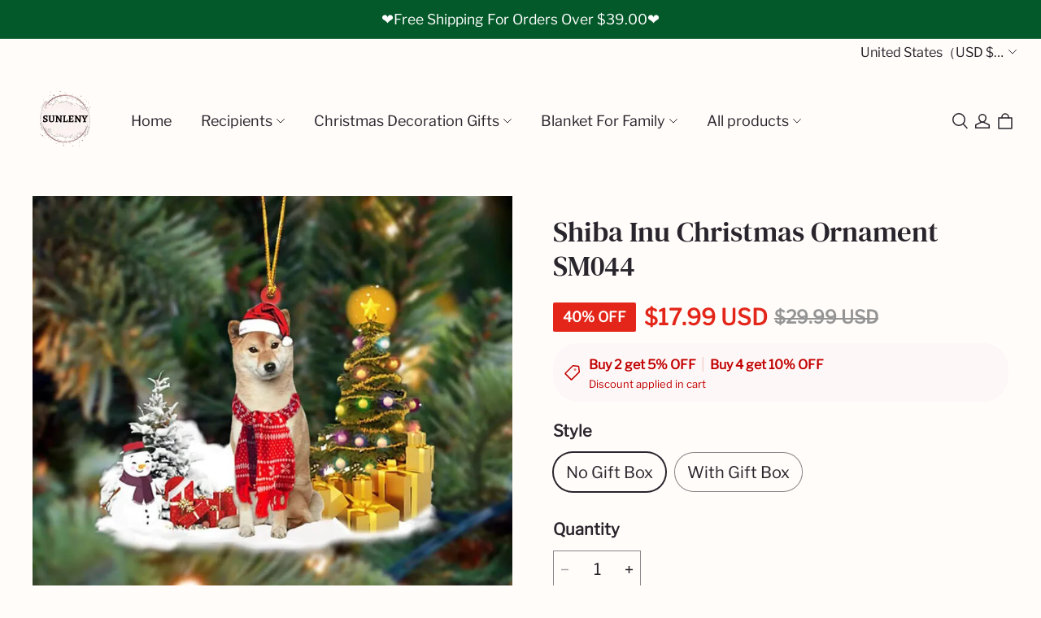

--- FILE ---
content_type: image/svg+xml
request_url: https://img.myshopline.com/image/shopline/1ac3a642a0a44ff989c06fed88ef2169.svg
body_size: 1119
content:
<svg width="160" height="100" viewBox="0 0 160 100" fill="none" xmlns="http://www.w3.org/2000/svg">
<path d="M0 8C0 3.58172 3.58172 0 8 0H152C156.418 0 160 3.58172 160 8V92C160 96.4183 156.418 100 152 100H8C3.58172 100 0 96.4183 0 92V8Z" fill="white"/>
<path fill-rule="evenodd" clip-rule="evenodd" d="M152 2H8C4.68629 2 2 4.68629 2 8V92C2 95.3137 4.68629 98 8 98H152C155.314 98 158 95.3137 158 92V8C158 4.68629 155.314 2 152 2ZM8 0C3.58172 0 0 3.58172 0 8V92C0 96.4183 3.58172 100 8 100H152C156.418 100 160 96.4183 160 92V8C160 3.58172 156.418 0 152 0H8Z" fill="#DDDDD8"/>
<g clip-path="url(#clip0_9582_35499)">
<path d="M38.9486 32.9338C37.4134 34.7504 34.9572 36.1832 32.5009 35.9785C32.1939 33.5223 33.3964 30.9125 34.8036 29.3006C36.3388 27.4328 39.0253 26.1023 41.2001 26C41.456 28.5586 40.4581 31.066 38.9486 32.9338ZM41.1745 36.4646C37.6181 36.26 34.5734 38.4859 32.8847 38.4859C31.1704 38.4859 28.5863 36.567 25.7718 36.6182C22.113 36.6693 18.7101 38.7418 16.8423 42.0424C13.0044 48.6436 15.8445 58.4174 19.5544 63.7904C21.371 66.4514 23.5458 69.3682 26.4115 69.2658C29.1236 69.1635 30.1982 67.5004 33.4732 67.5004C36.7738 67.5004 37.7204 69.2658 40.5861 69.2146C43.554 69.1635 45.4218 66.5537 47.2384 63.8928C49.3109 60.8736 50.1552 57.9312 50.2064 57.7777C50.1552 57.7266 44.4751 55.5518 44.424 49.0018C44.3728 43.5264 48.9015 40.9166 49.1062 40.7631C46.5476 36.9764 42.5562 36.567 41.1745 36.4646ZM61.7201 29.0447V68.9332H67.9119V55.2959H76.4831C84.3124 55.2959 89.8134 49.9229 89.8134 42.1447C89.8134 34.3666 84.4148 29.0447 76.6878 29.0447H61.7201ZM67.9119 34.2643H75.0503C80.4234 34.2643 83.4937 37.1299 83.4937 42.1703C83.4937 47.2107 80.4234 50.102 75.0247 50.102H67.9119V34.2643ZM101.122 69.2402C105.011 69.2402 108.619 67.2701 110.257 64.1486H110.385V68.9332H116.116V49.0785C116.116 43.3217 111.51 39.6117 104.423 39.6117C97.8474 39.6117 92.9861 43.3729 92.807 48.5412H98.3847C98.8453 46.085 101.122 44.473 104.244 44.473C108.031 44.473 110.154 46.2385 110.154 49.4879V51.6883L102.427 52.1488C95.2376 52.5838 91.3486 55.5262 91.3486 60.6434C91.3486 65.8117 95.3656 69.2402 101.122 69.2402ZM102.785 64.5068C99.4849 64.5068 97.3869 62.9205 97.3869 60.4898C97.3869 57.9824 99.4081 56.524 103.272 56.2938L110.154 55.8588V58.1104C110.154 61.8459 106.982 64.5068 102.785 64.5068ZM123.766 79.7816C129.804 79.7816 132.644 77.4789 135.126 70.4939L146 39.9955H139.706L132.414 63.5602H132.286L124.994 39.9955H118.521L129.011 69.0355L128.448 70.801C127.502 73.7945 125.966 74.9459 123.229 74.9459C122.743 74.9459 121.796 74.8947 121.412 74.8436V79.6281C121.77 79.7305 123.305 79.7816 123.766 79.7816Z" fill="black"/>
</g>
<defs>
<clipPath id="clip0_9582_35499">
<rect width="131" height="53.7816" fill="white" transform="translate(15 26)"/>
</clipPath>
</defs>
</svg>


--- FILE ---
content_type: image/svg+xml
request_url: https://img.myshopline.com/pay/logo/Bancontact_Mister_Cash.svg
body_size: 2057
content:
<svg width="160" height="100" viewBox="0 0 160 100" fill="none" xmlns="http://www.w3.org/2000/svg">
<path d="M0 8C0 3.58172 3.58172 0 8 0H152C156.418 0 160 3.58172 160 8V92C160 96.4183 156.418 100 152 100H8C3.58172 100 0 96.4183 0 92V8Z" fill="white"/>
<g clip-path="url(#clip0_29572_23475)">
<path d="M20.123 86.8447V69.5556H25.458C29.3357 69.5556 31.8303 71.0128 31.8303 74.0261C31.8303 75.7303 31.0399 76.9159 29.9285 77.6074C31.5339 78.3483 32.4724 79.7809 32.4724 81.7321C32.4724 85.2147 29.9285 86.8447 25.9767 86.8447H20.123ZM23.5562 76.7429H26.1002C27.6562 76.7429 28.3231 75.9772 28.3231 74.5695C28.3231 73.0628 27.1128 72.5689 25.4827 72.5689H23.5562L23.5562 76.7429ZM23.5562 83.8315H25.6803C27.755 83.8315 28.9652 83.3128 28.9652 81.6827C28.9652 80.0773 27.9279 79.4105 25.9767 79.4105H23.5562L23.5562 83.8315ZM39.1302 87.1411C35.7464 87.1411 34.0422 85.4864 34.0422 83.2634C34.0422 80.8182 36.0428 79.3857 39.0067 79.361C39.7431 79.3744 40.4777 79.4405 41.2048 79.5586V78.9658C41.2048 77.4592 40.3404 76.7429 38.6856 76.7429C37.5708 76.7289 36.4638 76.9302 35.4253 77.3357L34.8078 74.6683C35.8699 74.2236 37.5741 73.9273 39.0807 73.9273C42.7115 73.9273 44.5144 75.8538 44.5144 79.1881V86.0544C43.5018 86.5731 41.6 87.1411 39.1302 87.1411H39.1302ZM41.2048 84.3502V81.7074C40.629 81.5794 40.0411 81.5131 39.4512 81.5097C38.3151 81.5097 37.4259 81.9544 37.4259 83.1153C37.4259 84.1526 38.1669 84.696 39.4759 84.696C40.0712 84.7154 40.6628 84.5971 41.2048 84.3502H41.2048ZM46.9141 86.8447V75.014C48.689 74.3011 50.5833 73.9323 52.4961 73.9273C56.102 73.9273 58.1768 75.7055 58.1768 78.9905V86.8447H54.7683V79.2375C54.7683 77.5333 53.978 76.7429 52.4713 76.7429C51.7232 76.7324 50.9817 76.8841 50.2978 77.1876V86.8448L46.9141 86.8447ZM70.088 74.6683L69.4459 77.3604C68.5635 76.9781 67.6161 76.7685 66.6549 76.7429C64.6543 76.7429 63.5676 78.1508 63.5676 80.4725C63.5676 83.0164 64.7037 84.3255 66.8278 84.3255C67.7758 84.2995 68.7085 84.081 69.5694 83.6833L70.1127 86.4249C68.9944 86.9226 67.7799 87.1671 66.5561 87.1411C62.4561 87.1411 60.085 84.5971 60.085 80.5712C60.085 76.57 62.4314 73.9273 66.3586 73.9273C67.6389 73.921 68.9074 74.173 70.088 74.6683L70.088 74.6683ZM77.4513 87.1411C73.6477 87.1411 71.2766 84.4983 71.2766 80.5219C71.2766 76.5701 73.6477 73.9273 77.4513 73.9273C81.2796 73.9273 83.6013 76.5701 83.6013 80.5219C83.6013 84.4983 81.2796 87.1411 77.4513 87.1411ZM77.4513 84.3255C79.205 84.3255 80.1188 82.8683 80.1188 80.5219C80.1188 78.2001 79.205 76.7429 77.4513 76.7429C75.7224 76.7429 74.7592 78.2001 74.7592 80.5219C74.7592 82.8683 75.7224 84.3255 77.4513 84.3255ZM85.5737 86.8448V75.014C87.3486 74.3011 89.243 73.9323 91.1557 73.9273C94.7617 73.9273 96.8364 75.7055 96.8364 78.9905V86.8447H93.4279V79.2375C93.4279 77.5333 92.6376 76.7429 91.1309 76.7429C90.3828 76.7324 89.6413 76.8841 88.9574 77.1876V86.8448L85.5737 86.8448ZM104.523 87.1411C101.584 87.1411 100.077 85.5357 100.077 82.2754V76.9406H98.3979V74.2236H100.077V71.4821L103.486 71.3092V74.2236H106.227V76.9406H103.486V82.2261C103.486 83.6586 104.079 84.3255 105.19 84.3255C105.631 84.3244 106.07 84.2747 106.499 84.1773L106.672 86.9189C105.967 87.0751 105.246 87.1497 104.523 87.1411ZM113.126 87.1411C109.743 87.1411 108.038 85.4864 108.038 83.2634C108.038 80.8182 110.039 79.3857 113.003 79.361C113.739 79.3744 114.474 79.4405 115.201 79.5586V78.9658C115.201 77.4592 114.337 76.7429 112.682 76.7429C111.567 76.7289 110.46 76.9302 109.421 77.3357L108.804 74.6683C109.866 74.2237 111.57 73.9273 113.077 73.9273C116.708 73.9273 118.511 75.8538 118.511 79.1881V86.0544C117.498 86.5731 115.596 87.1411 113.126 87.1411ZM115.201 84.3502V81.7074C114.625 81.5793 114.037 81.5131 113.447 81.5097C112.311 81.5097 111.422 81.9544 111.422 83.1153C111.422 84.1526 112.163 84.696 113.472 84.696C114.067 84.7154 114.659 84.5971 115.201 84.3502ZM130.172 74.6683L129.53 77.3604C128.648 76.9781 127.7 76.7685 126.739 76.7429C124.738 76.7429 123.652 78.1508 123.652 80.4725C123.652 83.0164 124.788 84.3255 126.912 84.3255C127.86 84.2995 128.793 84.0811 129.653 83.6833L130.197 86.4249C129.078 86.9226 127.864 87.1671 126.64 87.1411C122.54 87.1411 120.169 84.5972 120.169 80.5712C120.169 76.57 122.515 73.9273 126.443 73.9273C127.723 73.921 128.991 74.173 130.172 74.6683ZM137.666 87.1411C134.727 87.1411 133.22 85.5357 133.22 82.2754V76.9406H131.541V74.2236H133.22V71.4821L136.628 71.3092V74.2236H139.37V76.9406H136.628V82.2261C136.628 83.6586 137.221 84.3255 138.333 84.3255C138.773 84.3244 139.212 84.2747 139.642 84.1773L139.815 86.9189C139.109 87.0751 138.388 87.1497 137.666 87.1411Z" fill="#1E3764"/>
<path d="M43.8976 60.9112C61.9332 60.9112 70.951 48.8874 79.9688 36.8636H20.123V60.9112H43.8976Z" fill="url(#paint0_linear_29572_23475)"/>
<path d="M116.04 12.8159C98.0044 12.8159 88.9866 24.8397 79.9688 36.8635H139.815V12.8159H116.04Z" fill="url(#paint1_linear_29572_23475)"/>
</g>
<path fill-rule="evenodd" clip-rule="evenodd" d="M152 2H8C4.68629 2 2 4.68629 2 8V92C2 95.3137 4.68629 98 8 98H152C155.314 98 158 95.3137 158 92V8C158 4.68629 155.314 2 152 2ZM8 0C3.58172 0 0 3.58172 0 8V92C0 96.4183 3.58172 100 8 100H152C156.418 100 160 96.4183 160 92V8C160 3.58172 156.418 0 152 0H8Z" fill="#DDDDD8"/>
<defs>
<linearGradient id="paint0_linear_29572_23475" x1="32.228" y1="49.9975" x2="76.0077" y2="33.7365" gradientUnits="userSpaceOnUse">
<stop stop-color="#005AB9"/>
<stop offset="1" stop-color="#1E3764"/>
</linearGradient>
<linearGradient id="paint1_linear_29572_23475" x1="83.5923" y1="38.9492" x2="130.077" y2="23.0896" gradientUnits="userSpaceOnUse">
<stop stop-color="#FBA900"/>
<stop offset="1" stop-color="#FFD800"/>
</linearGradient>
<clipPath id="clip0_29572_23475">
<rect width="120" height="74.6139" fill="white" transform="translate(20 12.6931)"/>
</clipPath>
</defs>
</svg>


--- FILE ---
content_type: image/svg+xml
request_url: https://img.myshopline.com/image/shopline/25e36c4c2a5045a88f5c38004bc2a268.svg?t=svg
body_size: 14277
content:
<svg width="160" height="100" viewBox="0 0 160 100" fill="none" xmlns="http://www.w3.org/2000/svg">
<rect width="160" height="100" rx="8" fill="white"/>
<rect x="20" y="7" width="119" height="86.8765" rx="3" stroke="#0069AA" stroke-width="2"/>
<path fill-rule="evenodd" clip-rule="evenodd" d="M29.1182 60.3367C29.1182 58.3402 28.0751 58.4713 27.0772 58.4504V57.8731C27.9424 57.9151 28.8296 57.9151 29.6971 57.9151C30.6291 57.9151 31.8945 57.8731 33.5384 57.8731C39.2878 57.8731 42.4195 61.7122 42.4195 65.6437C42.4195 67.8439 41.1316 73.3708 33.2714 73.3708C32.14 73.3708 31.0951 73.327 30.052 73.327C29.0537 73.327 28.0751 73.3476 27.0772 73.3708V72.7933C28.408 72.6589 29.0537 72.6154 29.1182 71.106V60.3367ZM31.294 70.7496C31.294 72.4598 32.5165 72.6589 33.6038 72.6589C38.401 72.6589 39.9753 69.0407 39.9753 65.7328C39.9753 61.5811 37.3113 58.5843 33.0268 58.5843C32.1145 58.5843 31.6946 58.6492 31.294 58.6731V70.7496Z" fill="#1A1919"/>
<path fill-rule="evenodd" clip-rule="evenodd" d="M43.1974 72.7935H43.6181C44.2397 72.7935 44.6841 72.7935 44.6841 72.0592V66.0428C44.6841 65.0675 44.3517 64.9326 43.529 64.4897V64.1354C44.5726 63.8215 45.817 63.4028 45.9048 63.3359C46.0611 63.2468 46.1925 63.2231 46.3055 63.2231C46.4141 63.2231 46.46 63.3565 46.46 63.5359V72.0592C46.46 72.7935 46.9492 72.7935 47.5718 72.7935H47.9474V73.3711C47.1925 73.3711 46.4141 73.3273 45.6175 73.3273C44.8182 73.3273 44.0182 73.3479 43.1974 73.3711V72.7935ZM45.5727 59.805C44.9944 59.805 44.4848 59.2723 44.4848 58.6953C44.4848 58.1391 45.0186 57.6275 45.5727 57.6275C46.1489 57.6275 46.661 58.0953 46.661 58.6953C46.661 59.2957 46.1713 59.805 45.5727 59.805Z" fill="#1A1919"/>
<path fill-rule="evenodd" clip-rule="evenodd" d="M50.0575 66.1762C50.0575 65.3564 49.8124 65.1344 48.7706 64.7119V64.2904C49.7236 63.9799 50.6333 63.6899 51.7003 63.2229C51.7675 63.2229 51.8319 63.2674 51.8319 63.4448V64.8885C53.0994 63.9799 54.1876 63.2229 55.6773 63.2229C57.5619 63.2229 58.2277 64.5999 58.2277 66.3317V72.059C58.2277 72.7935 58.7177 72.7935 59.3385 72.7935H59.7392V73.3711C58.9595 73.3711 58.1835 73.3273 57.385 73.3273C56.5852 73.3273 55.7853 73.3476 54.986 73.3711V72.7935H55.3867C56.0085 72.7935 56.4506 72.7935 56.4506 72.059V66.3111C56.4506 65.0441 55.6773 64.423 54.4103 64.423C53.6991 64.423 52.5667 64.999 51.8319 65.4897V72.059C51.8319 72.7935 52.3226 72.7935 52.9444 72.7935H53.3433V73.3711C52.5667 73.3711 51.7894 73.3273 50.9886 73.3273C50.1912 73.3273 49.3909 73.3476 48.5924 73.3711V72.7935H48.9928C49.6139 72.7935 50.0575 72.7935 50.0575 72.059V66.1762Z" fill="#1A1919"/>
<path fill-rule="evenodd" clip-rule="evenodd" d="M61.4267 67.2437C61.3814 67.4435 61.3814 67.7759 61.4267 68.5314C61.5575 70.6399 62.915 72.371 64.6893 72.371C65.9121 72.371 66.8673 71.7046 67.6874 70.8848L67.9974 71.1956C66.9757 72.5497 65.7107 73.705 63.8916 73.705C60.3602 73.705 59.6501 70.2838 59.6501 68.8638C59.6501 64.5116 62.58 63.2229 64.1326 63.2229C65.9332 63.2229 67.8661 64.3553 67.8867 66.7095C67.8867 66.8444 67.8867 66.976 67.8661 67.1096L67.6653 67.2437H61.4267ZM65.3582 66.5326C65.9121 66.5326 65.977 66.2434 65.977 65.9759C65.977 64.8455 65.2892 63.9351 64.0453 63.9351C62.6922 63.9351 61.7591 64.9323 61.4931 66.5326H65.3582Z" fill="#1A1919"/>
<path fill-rule="evenodd" clip-rule="evenodd" d="M68.3984 72.7935H68.9983C69.6176 72.7935 70.0622 72.7935 70.0622 72.059V65.8214C70.0622 65.1344 69.2414 64.999 68.9079 64.8216V64.4897C70.5285 63.8009 71.4171 63.2229 71.6202 63.2229C71.75 63.2229 71.8167 63.2898 71.8167 63.5128V65.5114H71.8636C72.4169 64.6457 73.351 63.2229 74.7046 63.2229C75.2595 63.2229 75.9691 63.6001 75.9691 64.4001C75.9691 64.999 75.5494 65.5345 74.9279 65.5345C74.2373 65.5345 74.2373 64.999 73.4595 64.999C73.0828 64.999 71.8391 65.5114 71.8391 66.8444V72.059C71.8391 72.7935 72.2828 72.7935 72.9048 72.7935H74.1467V73.3711C72.9257 73.3476 71.9964 73.3273 71.0407 73.3273C70.1302 73.3273 69.1973 73.3476 68.3984 73.3711V72.7935Z" fill="#1A1919"/>
<path fill-rule="evenodd" clip-rule="evenodd" d="M76.9455 70.2836C77.2349 71.7489 78.1212 72.9941 79.7451 72.9941C81.0529 72.9941 81.5411 72.1939 81.5411 71.4173C81.5411 68.7961 76.7022 69.6406 76.7022 66.0663C76.7022 64.8216 77.702 63.2231 80.1445 63.2231C80.8536 63.2231 81.8081 63.4245 82.6732 63.8689L82.8293 66.1317H82.3189C82.097 64.7338 81.3209 63.9348 79.8983 63.9348C79.0103 63.9348 78.1675 64.4446 78.1675 65.3996C78.1675 67.9989 83.3172 67.1982 83.3172 70.6842C83.3172 72.1485 82.1418 73.7048 79.4987 73.7048C78.6114 73.7048 77.566 73.3935 76.7913 72.9493L76.5459 70.3956L76.9455 70.2836Z" fill="#1A1919"/>
<path fill-rule="evenodd" clip-rule="evenodd" d="M103.366 61.8907H102.812C102.39 59.2955 100.547 58.2506 98.0617 58.2506C95.5054 58.2506 91.799 59.959 91.799 65.2876C91.799 69.7743 94.9971 72.9941 98.4155 72.9941C100.612 72.9941 102.436 71.4837 102.879 69.1509L103.39 69.2835L102.879 72.5263C101.947 73.1043 99.4372 73.7047 97.9703 73.7047C92.7771 73.7047 89.4914 70.3515 89.4914 65.3561C89.4914 60.8033 93.5545 57.5384 97.9062 57.5384C99.7039 57.5384 101.435 58.1175 103.145 58.7174L103.366 61.8907Z" fill="#1A1919"/>
<path fill-rule="evenodd" clip-rule="evenodd" d="M104.168 72.7935H104.588C105.212 72.7935 105.655 72.7935 105.655 72.0592V59.6953C105.655 58.2506 105.323 58.2068 104.478 57.962V57.6064C105.366 57.3183 106.299 56.9194 106.766 56.6509C107.007 56.5198 107.186 56.4063 107.252 56.4063C107.388 56.4063 107.432 56.5412 107.432 56.7196V72.0592C107.432 72.7935 107.921 72.7935 108.541 72.7935H108.917V73.3711C108.165 73.3711 107.388 73.3273 106.588 73.3273C105.789 73.3273 104.99 73.3479 104.168 73.3711V72.7935Z" fill="#1A1919"/>
<path fill-rule="evenodd" clip-rule="evenodd" d="M118.423 72.1485C118.423 72.5497 118.666 72.5706 119.043 72.5706C119.311 72.5706 119.642 72.5497 119.933 72.5497V73.017C118.978 73.1048 117.156 73.5714 116.734 73.7048L116.623 73.637V71.8385C115.292 72.9259 114.27 73.7048 112.691 73.7048C111.493 73.7048 110.25 72.9259 110.25 71.0635V65.3777C110.25 64.7997 110.162 64.2446 108.92 64.1351V63.7121C109.72 63.6902 111.493 63.5576 111.782 63.5576C112.028 63.5576 112.028 63.7121 112.028 64.2016V69.9293C112.028 70.5959 112.028 72.5034 113.96 72.5034C114.713 72.5034 115.712 71.9276 116.645 71.1515V65.1774C116.645 64.7338 115.579 64.4897 114.781 64.2688V63.8694C116.778 63.734 118.022 63.5576 118.244 63.5576C118.423 63.5576 118.423 63.7121 118.423 63.9572V72.1485Z" fill="#1A1919"/>
<path fill-rule="evenodd" clip-rule="evenodd" d="M122.84 64.8219C123.728 64.0684 124.928 63.2229 126.149 63.2229C128.725 63.2229 130.279 65.4679 130.279 67.8874C130.279 70.7952 128.147 73.705 124.97 73.705C123.329 73.705 122.463 73.1702 121.884 72.9261L121.22 73.437L120.755 73.1937C120.953 71.8838 121.065 70.5962 121.065 69.241V59.6953C121.065 58.2506 120.731 58.2068 119.887 57.962V57.6064C120.776 57.3183 121.708 56.9194 122.174 56.6509C122.419 56.5198 122.596 56.4063 122.663 56.4063C122.796 56.4063 122.84 56.5417 122.84 56.7196V64.8219ZM122.84 70.8614C122.84 71.7046 123.64 73.127 125.127 73.127C127.503 73.127 128.501 70.7952 128.501 68.8183C128.501 66.4208 126.683 64.423 124.951 64.423C124.127 64.423 123.44 64.9567 122.84 65.4678V70.8614Z" fill="#1A1919"/>
<path fill-rule="evenodd" clip-rule="evenodd" d="M39.0373 84.263L39.0615 84.2391V79.7099C39.0615 78.7185 38.372 78.5734 38.0098 78.5734H37.7435V78.211C38.3124 78.211 38.8681 78.2588 39.4352 78.2588C39.9305 78.2588 40.4278 78.211 40.9214 78.211V78.5734H40.7417C40.2326 78.5734 39.6647 78.6699 39.6647 80.1078V85.6046C39.6647 86.0282 39.6767 86.4507 39.736 86.8256H39.2768L33.0561 79.8896V84.8683C33.0561 85.9203 33.2605 86.2809 34.1908 86.2809H34.3964V86.6441C33.8769 86.6441 33.358 86.597 32.8385 86.597C32.296 86.597 31.7395 86.6441 31.1953 86.6441V86.2809H31.365C32.1983 86.2809 32.4521 85.7131 32.4521 84.7494V79.6593C32.4521 78.9832 31.8945 78.5734 31.3531 78.5734H31.1953V78.211C31.6536 78.211 32.1255 78.2588 32.5837 78.2588C32.9474 78.2588 33.2976 78.211 33.6598 78.211L39.0373 84.263Z" fill="#1A1919"/>
<path fill-rule="evenodd" clip-rule="evenodd" d="M39.736 86.8763L39.2387 86.8592L33.1075 80.0258V84.868C33.122 85.9185 33.2816 86.2173 34.1913 86.2287H34.4501V86.6955H34.3964C33.8739 86.6955 33.3539 86.6472 32.8385 86.6472C32.2976 86.6472 31.7423 86.6955 31.1949 86.6955H31.1419V86.2287H31.3651C32.1634 86.2242 32.3917 85.711 32.4004 84.7489V79.6608C32.3981 79.0173 31.8704 78.6259 31.3536 78.6259H31.1419V78.158H31.1949C31.6568 78.158 32.1296 78.2051 32.5829 78.2051C32.9433 78.2051 33.2923 78.158 33.6995 78.1769L39.0091 84.1533V79.7097C39.003 78.7503 38.3618 78.6338 38.0103 78.6259H37.6906V78.158H37.744C38.3147 78.158 38.8709 78.2051 39.4352 78.2051C39.9269 78.2051 40.422 78.158 40.9214 78.158H40.9746V78.6259H40.7417C40.2428 78.6386 39.7312 78.6826 39.7164 80.1075V85.6044C39.7164 86.0274 39.7296 86.4492 39.7877 86.8157L39.7989 86.8763H39.736ZM39.2773 86.7709H39.6772C39.6233 86.4074 39.6136 86.0063 39.6136 85.6044V80.1075C39.6136 78.6574 40.2214 78.5207 40.7417 78.5197H40.8689V78.2627C40.3927 78.2665 39.9157 78.3102 39.4352 78.3102C38.8818 78.3102 38.344 78.2665 37.798 78.2627L37.7967 78.5197H38.0103C38.3816 78.5207 39.1137 78.6857 39.1137 79.7097L39.0976 84.2767L39.074 84.3001L39.0327 84.3391L33.6598 78.2627C33.3009 78.2627 32.9515 78.3102 32.5829 78.3102C32.1403 78.3102 31.6865 78.2665 31.2484 78.2627L31.2462 78.5197H31.3536C31.9202 78.5207 32.5032 78.9532 32.5032 79.6608V84.7489C32.5032 85.7156 32.2339 86.3328 31.3651 86.3361L31.2484 86.3328V86.5922C31.7716 86.5881 32.3108 86.5436 32.8385 86.5436C33.3424 86.5436 33.8454 86.5881 34.344 86.5922V86.3361H34.1913C33.2404 86.3328 33.0049 85.9185 33.0042 84.868V79.754L39.2773 86.7709ZM39.0091 84.2388V84.2342L38.9994 84.2266L39.0091 84.2388Z" fill="#1A1919"/>
<path fill-rule="evenodd" clip-rule="evenodd" d="M42.7318 78.8147C41.8247 78.8147 41.7893 79.0334 41.6083 79.9141H41.2456C41.2932 79.5758 41.353 79.2378 41.3907 78.8875C41.4391 78.5477 41.4633 78.2107 41.4633 77.8613H41.7529C41.8501 78.224 42.152 78.2107 42.4799 78.2107H48.7113C49.0391 78.2107 49.3405 78.1988 49.3652 77.8361L49.6538 77.8854C49.607 78.2107 49.5576 78.5373 49.5225 78.8641C49.4986 79.1902 49.4986 79.5155 49.4986 79.8415L49.1356 79.9759C49.1109 79.5295 49.0511 78.8147 48.2414 78.8147H46.2599V85.2422C46.2599 86.1743 46.6834 86.2809 47.2625 86.2809H47.4929V86.6439C47.0215 86.6439 46.1754 86.5973 45.5243 86.5973C44.7984 86.5973 43.9521 86.6439 43.4804 86.6439V86.2809H43.711C44.3769 86.2809 44.7134 86.2214 44.7134 85.2674V78.8147H42.7318Z" fill="#1A1919"/>
<path fill-rule="evenodd" clip-rule="evenodd" d="M47.4939 86.6956C47.0176 86.6956 46.1726 86.6477 45.5241 86.6477C44.7994 86.6477 43.9541 86.6956 43.4804 86.6956H43.4287V86.2287H43.711C44.3769 86.2132 44.6444 86.2046 44.6594 85.2674V78.8667H42.7318V78.7608H44.764V85.2674C44.764 86.2374 44.3731 86.3354 43.711 86.3362H43.5321V86.5915C44.0086 86.5881 44.8226 86.5439 45.5241 86.5439C46.153 86.5439 46.9601 86.5881 47.4389 86.5915V86.3362H47.2625C46.6778 86.3354 46.2077 86.1918 46.2077 85.2424V78.7608H48.2414C49.0519 78.7641 49.1593 79.4528 49.1845 79.9024L49.4461 79.8059C49.4461 79.4903 49.4474 79.1744 49.4688 78.857C49.5047 78.5447 49.5485 78.2377 49.5938 77.9282L49.4102 77.8974C49.354 78.2492 49.0134 78.268 48.7108 78.2634H42.4167C42.1322 78.2637 41.8226 78.2502 41.714 77.9129H41.5144C41.5126 78.2469 41.4897 78.5711 41.4442 78.8931C41.408 79.225 41.3525 79.5437 41.3088 79.8639H41.5666C41.7252 79.0212 41.8288 78.7491 42.7318 78.7608V78.8667C41.8369 78.8845 41.8565 79.0339 41.6595 79.9265L41.6508 79.9678H41.1853L41.1917 79.9051C41.241 79.5681 41.3024 79.2286 41.3375 78.8779C41.3879 78.5426 41.4106 78.2077 41.4106 77.8613V77.8078H41.7944L41.8036 77.8457C41.8848 78.1504 42.1085 78.1527 42.4167 78.1581H48.7108C49.0473 78.1527 49.2924 78.1481 49.313 77.832L49.3171 77.775L49.3721 77.7859L49.7136 77.8399L49.705 77.8933C49.6569 78.2176 49.6098 78.5426 49.5731 78.8667C49.5507 79.1904 49.5507 79.515 49.5507 79.8415V79.8782L49.5156 79.8922L49.088 80.0487L49.0852 79.9787C49.0519 79.5241 49.0053 78.8667 48.2414 78.8667H46.3131V85.2424C46.3248 86.1534 46.6862 86.2173 47.2625 86.2287H47.545V86.6956H47.4939Z" fill="#1A1919"/>
<path fill-rule="evenodd" clip-rule="evenodd" d="M50.0397 86.2809H50.21C50.6435 86.2809 51.1039 86.2216 51.1039 85.5927V79.2635C51.1039 78.6338 50.6435 78.5739 50.21 78.5739H50.0397V78.211C50.7743 78.211 52.0337 78.2588 53.0465 78.2588C54.0631 78.2588 55.3179 78.211 56.1393 78.211C56.1182 78.7305 56.1296 79.5297 56.1655 80.0602L55.8013 80.1564C55.7432 79.3706 55.5984 78.744 54.3293 78.744H52.652V81.9073H54.087C54.8117 81.9073 54.9695 81.498 55.0413 80.8449H55.4034C55.3793 81.3168 55.3665 81.7879 55.3665 82.2585C55.3665 82.7185 55.3793 83.1772 55.4034 83.6356L55.0413 83.7076C54.9695 82.9837 54.9333 82.5128 54.0987 82.5128H52.652V85.3262C52.652 86.1127 53.3496 86.1127 54.1234 86.1127C55.5737 86.1127 56.2134 86.0152 56.5761 84.6397L56.9131 84.7229C56.7563 85.3646 56.6122 86.003 56.5038 86.6441C55.7295 86.6441 54.3403 86.5976 53.2552 86.5976C52.1653 86.5976 50.729 86.6441 50.0397 86.6441V86.2809Z" fill="#1A1919"/>
<path fill-rule="evenodd" clip-rule="evenodd" d="M56.5028 86.6955C55.7277 86.6955 54.3375 86.6451 53.2537 86.6451C52.1653 86.6451 50.7292 86.6955 50.0392 86.6955H49.9885V86.2287H50.2095C50.6465 86.2214 51.0443 86.1829 51.0499 85.5924V79.2635C51.0443 78.673 50.6465 78.6338 50.2095 78.6259H49.9885V78.158H50.0392C50.7773 78.158 52.034 78.2051 53.0465 78.2051C54.0621 78.2051 55.3166 78.158 56.1393 78.158H56.1927L56.191 78.2138C56.1831 78.3945 56.1782 78.6093 56.1782 78.8366C56.1782 79.2543 56.191 79.712 56.2146 80.0558L56.2169 80.0988L56.1762 80.1113L55.7514 80.2223L55.7496 80.1602C55.6783 79.3762 55.5732 78.8061 54.3293 78.7941H52.7008L52.6998 81.8541H54.0865C54.7829 81.8467 54.9074 81.4909 54.9896 80.8393L54.9924 80.7907H55.4569L55.4561 80.8462C55.4327 81.3181 55.4185 81.7877 55.4185 82.2583C55.4185 82.7152 55.4327 83.1738 55.4561 83.633L55.4569 83.6768L55.4131 83.687L54.9924 83.7705L54.9896 83.714C54.9058 82.9763 54.9005 82.5719 54.0987 82.5632H52.7008V85.3259C52.7026 86.0602 53.3356 86.0562 54.1229 86.0602C55.5778 86.0516 56.1604 85.9803 56.5244 84.6252L56.5366 84.5763L56.5875 84.5847L56.9747 84.6853L56.9637 84.7351C56.8069 85.3743 56.6629 86.0131 56.5537 86.6525L56.5445 86.6955H56.5028ZM56.458 86.5912C56.5636 85.9803 56.7013 85.3702 56.8494 84.7621L56.6117 84.7021C56.25 86.0534 55.5488 86.1743 54.1229 86.1651C53.3616 86.1651 52.6005 86.1651 52.5965 85.3259V82.4599H54.0987C54.9425 82.4512 55.0275 82.9598 55.0878 83.647L55.3487 83.5936C55.3253 83.1481 55.3133 82.7009 55.3133 82.2583C55.3133 81.8047 55.3253 81.3519 55.3487 80.896H55.0878C55.0199 81.527 54.8226 81.9674 54.0865 81.9597H52.5965V78.6895H54.3293C55.5854 78.6793 55.7936 79.3297 55.8484 80.0897L56.1087 80.0189C56.0876 79.6781 56.0734 79.2401 56.0734 78.8366C56.0734 78.6299 56.079 78.4337 56.0858 78.2627C55.265 78.2665 54.0397 78.3102 53.0465 78.3102C52.0538 78.3102 50.8318 78.2665 50.0924 78.2627V78.5197H50.2095C50.6391 78.5207 51.1533 78.5953 51.1561 79.2635V85.5924C51.1533 86.2593 50.6391 86.3328 50.2095 86.3361H50.0924V86.5912C50.7957 86.5889 52.1923 86.5436 53.2537 86.5436C54.3202 86.5436 55.6794 86.5889 56.458 86.5912Z" fill="#1A1919"/>
<path fill-rule="evenodd" clip-rule="evenodd" d="M58.5446 79.4905C58.5446 78.6096 58.0608 78.5734 57.6859 78.5734H57.4677V78.211C57.8546 78.211 58.6037 78.2588 59.3413 78.2588C60.0647 78.2588 60.6455 78.211 61.2857 78.211C62.8058 78.211 64.1619 78.621 64.1619 80.3378C64.1619 81.4244 63.4365 82.088 62.4825 82.4647L64.5473 85.5558C64.8866 86.0669 65.1263 86.2102 65.7199 86.2809V86.6441C65.3203 86.6441 64.9336 86.5976 64.5363 86.5976C64.1619 86.5976 63.7735 86.6441 63.4009 86.6441C62.4698 85.4244 61.6718 84.1202 60.8871 82.7287H60.0909V85.3157C60.0909 86.2458 60.5249 86.2809 61.0785 86.2809H61.2977V86.6441C60.6076 86.6441 59.9097 86.5976 59.2197 86.5976C58.6398 86.5976 58.0717 86.6441 57.4677 86.6441V86.2809H57.6859C58.1343 86.2809 58.5446 86.0765 58.5446 85.6303V79.4905ZM60.0909 82.2929H60.6812C61.8907 82.2929 62.5421 81.835 62.5421 80.4086C62.5421 79.3345 61.8533 78.6457 60.7769 78.6457C60.4142 78.6457 60.2597 78.6829 60.0909 78.6946V82.2929Z" fill="#1A1919"/>
<path fill-rule="evenodd" clip-rule="evenodd" d="M65.7199 86.6955C65.3147 86.6955 64.9306 86.6472 64.5333 86.6472C64.165 86.6472 63.7786 86.6955 63.3578 86.6754C62.4308 85.459 61.6367 84.1619 60.8565 82.7829H60.1426V85.3132C60.1558 86.2226 60.5203 86.2158 61.0788 86.2287H61.3498V86.6955H61.2964C60.6058 86.6955 59.9038 86.6472 59.2191 86.6472C58.6421 86.6472 58.0745 86.6955 57.4677 86.6955H57.4153V86.2287H57.6858C58.1203 86.2254 58.4876 86.036 58.4894 85.6301V79.4903C58.4802 78.6338 58.061 78.6378 57.6858 78.6259H57.4153V78.158H57.4677C57.8587 78.158 58.6047 78.2051 59.3413 78.2051C60.0627 78.2051 60.642 78.158 61.2859 78.158C62.8091 78.1614 64.2108 78.5806 64.2143 80.3358C64.2143 81.426 63.4937 82.1074 62.5622 82.4874L64.5908 85.5267C64.9288 86.0279 65.139 86.1531 65.7268 86.2287L65.7708 86.2356V86.6955H65.7199ZM60.9159 82.6762L60.9309 82.7032C61.7176 84.0912 62.5115 85.3959 63.4008 86.5922C63.7686 86.5922 64.1568 86.5436 64.5333 86.5436C64.9186 86.5436 65.2918 86.5858 65.6669 86.5912V86.326C65.1006 86.257 64.8346 86.0859 64.5048 85.5853L62.4016 82.4403L62.4611 82.4161C63.4072 82.0432 64.1084 81.398 64.1087 80.3358C64.1084 78.6597 62.8045 78.2711 61.2859 78.2627C60.6496 78.2627 60.069 78.3118 59.3413 78.3118C58.6317 78.3118 57.9147 78.2665 57.5194 78.2627V78.5197H57.6858C58.061 78.5207 58.5945 78.5829 58.5945 79.4903V85.6301C58.5945 86.1147 58.1404 86.3351 57.6858 86.3361H57.5194V86.5912C58.1002 86.5889 58.6518 86.5436 59.2191 86.5436C59.8939 86.5436 60.5761 86.5889 61.2442 86.5912V86.3361H61.0788C60.5285 86.3351 60.037 86.2669 60.037 85.3132V82.6762H60.9159ZM60.037 82.3446V78.6455L60.083 78.6419C60.2487 78.6287 60.4114 78.5953 60.7769 78.5953C61.8772 78.5953 62.5937 79.3101 62.5947 80.4117C62.5914 81.8541 61.9001 82.3443 60.6812 82.3446H60.037ZM60.6812 82.2417C61.8772 82.23 62.4799 81.8152 62.4917 80.4117C62.4845 79.3561 61.8291 78.7012 60.7769 78.6966C60.4508 78.6966 60.2966 78.7269 60.1426 78.7419V82.2417H60.6812Z" fill="#1A1919"/>
<path fill-rule="evenodd" clip-rule="evenodd" d="M73.9222 84.263L73.9433 84.2391V79.7099C73.9433 78.7185 73.2568 78.5734 72.8941 78.5734H72.6294V78.211C73.1973 78.211 73.7511 78.2588 74.3205 78.2588C74.8171 78.2588 75.3086 78.211 75.8078 78.211V78.5734H75.6258C75.118 78.5734 74.5506 78.6699 74.5506 80.1078V85.6046C74.5506 86.0282 74.5623 86.4507 74.6219 86.8256H74.1645L67.9432 79.8896V84.8683C67.9432 85.9203 68.1474 86.2809 69.0774 86.2809H69.2833V86.6441C68.7641 86.6441 68.2438 86.597 67.7246 86.597C67.1791 86.597 66.6245 86.6441 66.0811 86.6441V86.2809H66.2491C67.0832 86.2809 67.3382 85.7131 67.3382 84.7494V79.6593C67.3382 78.9832 66.7818 78.5734 66.2384 78.5734H66.0811V78.211C66.5385 78.211 67.0132 78.2588 67.4713 78.2588C67.8305 78.2588 68.1825 78.211 68.5457 78.211L73.9222 84.263Z" fill="#1A1919"/>
<path fill-rule="evenodd" clip-rule="evenodd" d="M77.7498 84.9166C77.6281 85.3259 77.4823 85.6433 77.4823 85.8579C77.4823 86.2214 77.9914 86.2812 78.3887 86.2812H78.5236V86.6439C78.0384 86.6179 77.5454 86.5973 77.0593 86.5973C76.6243 86.5973 76.1918 86.6179 75.7556 86.6439V86.2812H75.8291C76.2992 86.2812 76.6994 86.0027 76.8785 85.4952L78.8117 79.9517C78.9695 79.5035 79.1871 78.8998 79.2607 78.4518C79.6448 78.3194 80.1302 78.0794 80.3588 77.9325C80.3962 77.9203 80.4186 77.9078 80.4552 77.9078C80.4919 77.9078 80.5143 77.9078 80.5407 77.9458C80.5764 78.0415 80.6115 78.1504 80.6492 78.2469L82.873 84.5664C83.0181 84.9879 83.1617 85.4349 83.3162 85.7993C83.4635 86.1381 83.7173 86.2812 84.1174 86.2812H84.1897V86.6439C83.6455 86.6179 83.1003 86.5973 82.5233 86.5973C81.931 86.5973 81.325 86.6179 80.709 86.6439V86.2812H80.8421C81.1183 86.2812 81.5925 86.2333 81.5925 85.9309C81.5925 85.7749 81.4833 85.4486 81.3484 85.0602L80.8777 83.6595H78.1357L77.7498 84.9166ZM79.5137 79.5643H79.4885L78.3658 82.9837H80.623L79.5137 79.5643Z" fill="#1A1919"/>
<path fill-rule="evenodd" clip-rule="evenodd" d="M74.6214 86.8763L74.1253 86.8592L67.9931 80.0266V84.8678C68.0074 85.92 68.1665 86.2173 69.0774 86.2287H69.3335V86.6955H69.2811C68.7588 86.6955 68.2403 86.6451 67.7226 86.6451C67.1832 86.6451 66.625 86.6955 66.0808 86.6955H66.0269V86.2287H66.2491C67.047 86.2254 67.2756 85.711 67.2835 84.7461V79.659C67.282 79.015 66.7553 78.6259 66.2384 78.6259H66.0269V78.158H66.0808C66.542 78.158 67.015 78.2051 67.4711 78.2051C67.8259 78.2051 68.1756 78.158 68.5808 78.1736L73.8921 84.1533V79.7097C73.8888 78.7503 73.2454 78.6315 72.8941 78.6259H72.5755V78.158H72.6281C73.1988 78.158 73.7557 78.2051 74.3205 78.2051C74.8125 78.2051 75.3073 78.158 75.8055 78.158H75.8589V78.6259H75.6258C75.1271 78.6378 74.6137 78.6826 74.6018 80.1075V85.6044C74.6018 86.0274 74.6122 86.4464 74.6741 86.8167L74.6799 86.8763H74.6214ZM74.1642 86.7709H74.56C74.5071 86.4097 74.4967 86.0063 74.4967 85.6044V80.1075C74.4974 78.6574 75.1086 78.523 75.6258 78.5197H75.7528V78.2627C75.2773 78.2665 74.7998 78.3102 74.3205 78.3102C73.7654 78.3102 73.2271 78.2665 72.6806 78.2627V78.5197H72.8941C73.2665 78.523 73.998 78.6857 73.998 79.7097L73.9807 84.2767L73.9588 84.3001L73.9209 84.3399L68.5457 78.2627C68.1863 78.2627 67.8358 78.3102 67.4711 78.3102C67.0228 78.3102 66.5713 78.2665 66.1325 78.2627V78.5197H66.2384C66.807 78.523 67.3881 78.9514 67.3881 79.659V84.7461C67.3881 85.7156 67.1152 86.3328 66.2491 86.3361L66.1325 86.3351V86.5917C66.6543 86.5881 67.1924 86.5436 67.7226 86.5436C68.2291 86.5436 68.7313 86.5881 69.2307 86.5917V86.3361H69.0774C68.1268 86.3351 67.8898 85.92 67.887 84.8678V79.756L74.1642 86.7709ZM73.8921 84.2388V84.2358L73.8832 84.2266L73.8921 84.2388Z" fill="#1A1919"/>
<path fill-rule="evenodd" clip-rule="evenodd" d="M84.1862 86.6956C83.6433 86.6724 83.0986 86.6454 82.5233 86.6454C81.931 86.6454 81.3283 86.6724 80.7118 86.6956L80.6561 86.6983V86.2265H80.8421C81.1221 86.2265 81.5373 86.1638 81.5383 85.9309C81.5411 85.7932 81.4327 85.4623 81.2995 85.078L80.8396 83.7112H78.1747L77.799 84.9322C77.6773 85.343 77.5304 85.6622 77.5327 85.8587C77.5368 86.1537 77.9878 86.2265 78.3887 86.2265H78.5745V86.6983L78.5195 86.6956C78.0367 86.6724 77.5437 86.6454 77.0603 86.6454C76.6291 86.6454 76.1924 86.6724 75.7597 86.6956L75.7034 86.6983V86.2265H75.8289C76.2779 86.2254 76.6528 85.9689 76.8274 85.4781L78.7624 79.9329C78.9184 79.4857 79.1378 78.8847 79.2422 78.4019C79.6212 78.2733 80.1073 78.0295 80.3392 77.8837C80.373 77.8717 80.4064 77.8562 80.455 77.8562C80.4845 77.8544 80.5497 77.8623 80.5889 77.9254C80.6232 78.0247 80.6617 78.1328 80.6981 78.2303L82.9224 84.5491C83.0647 84.9721 83.2093 85.4183 83.3676 85.7764C83.5073 86.0984 83.7293 86.2254 84.1175 86.2265H84.2396V86.6983L84.1862 86.6956ZM80.7617 86.5881C81.3594 86.567 81.9463 86.5439 82.5233 86.5439C83.0836 86.5439 83.6104 86.567 84.1353 86.5881V86.3351H84.1175C83.7031 86.3379 83.4183 86.1753 83.2701 85.8189C83.1128 85.4539 82.966 85.0055 82.8234 84.5824L80.5991 78.2632C80.5624 78.1667 80.528 78.0588 80.4965 77.973C80.4845 77.961 80.4873 77.961 80.4777 77.961H80.455C80.4306 77.961 80.4161 77.9684 80.385 77.9761C80.1526 78.127 79.6682 78.3652 79.3088 78.4594C79.2353 78.9173 79.0177 79.5208 78.8606 79.9685L76.9277 85.5125C76.7439 86.0376 76.3191 86.3362 75.8289 86.3351H75.8085V86.5881C76.2229 86.567 76.6408 86.5439 77.0603 86.5439C77.5276 86.5439 78.0041 86.567 78.4666 86.5881V86.3351H78.3887C77.9942 86.3298 77.4444 86.2868 77.4307 85.8587C77.4317 85.6191 77.5798 85.3099 77.6982 84.9016L78.096 83.6091H80.9132L81.397 85.0439C81.5327 85.4326 81.6426 85.7546 81.6426 85.9309C81.6246 86.301 81.1163 86.3283 80.8421 86.3351H80.7617V86.5881ZM78.2922 83.0356L79.4488 79.5109H79.5499L80.6981 83.0356H78.2922ZM78.4368 82.93H80.5517L79.5005 79.6929L78.4368 82.93Z" fill="#1A1919"/>
<path fill-rule="evenodd" clip-rule="evenodd" d="M84.7207 78.8147C83.8146 78.8147 83.7782 79.0334 83.5962 79.9141H83.233C83.2806 79.5758 83.3424 79.2378 83.3798 78.8875C83.4269 78.5477 83.4503 78.2107 83.4503 77.8613H83.7425C83.8372 78.224 84.1399 78.2107 84.4659 78.2107H90.7009C91.0255 78.2107 91.3273 78.1988 91.3513 77.8361L91.6402 77.8854C91.5954 78.2107 91.5473 78.5373 91.5093 78.8641C91.4829 79.1902 91.4829 79.5155 91.4829 79.8415L91.1219 79.9759C91.1006 79.5295 91.0397 78.8147 90.2285 78.8147H88.2475V85.2422C88.2475 86.1743 88.6708 86.2809 89.2498 86.2809H89.4807V86.6439C89.0088 86.6439 88.1645 86.5973 87.5106 86.5973C86.7873 86.5973 85.9394 86.6439 85.4683 86.6439V86.2809H85.6984C86.3642 86.2809 86.7012 86.2214 86.7012 85.2674V78.8147H84.7207Z" fill="#1A1919"/>
<path fill-rule="evenodd" clip-rule="evenodd" d="M89.481 86.6956C89.0063 86.6956 88.1592 86.6477 87.5099 86.6477C86.7883 86.6477 85.9422 86.6956 85.4688 86.6956H85.4153V86.2287H85.6984C86.3647 86.2132 86.6317 86.2046 86.6478 85.2674L86.647 78.8667H84.7207V78.7608H86.7534V85.2674C86.7534 86.2374 86.3619 86.3331 85.6984 86.3354H85.5204V86.5922C85.9979 86.5881 86.8096 86.5439 87.5099 86.5439C88.1414 86.5439 88.95 86.5881 89.4267 86.5922V86.3354H89.2493C88.6672 86.3331 88.1966 86.1931 88.1958 85.2424V78.7608H90.2285C91.0402 78.7641 91.1458 79.4528 91.1693 79.9024L91.4317 79.8059C91.4317 79.4903 91.4335 79.1744 91.4582 78.8583C91.4907 78.547 91.5365 78.2377 91.5803 77.9295L91.3978 77.8974C91.3426 78.2492 91.0013 78.2688 90.7009 78.2634H84.4043C84.1192 78.2665 83.811 78.2502 83.7013 77.9122H83.5038C83.501 78.2464 83.4773 78.5711 83.4297 78.8931C83.3969 79.2263 83.3386 79.546 83.2925 79.8639H83.5524C83.711 79.0212 83.8156 78.7475 84.7207 78.7608V78.8667C83.8247 78.8822 83.8446 79.0339 83.6473 79.9265L83.6387 79.9678H83.1721L83.1795 79.908C83.2304 79.5682 83.2897 79.2286 83.3251 78.8807C83.3745 78.5426 83.3969 78.2077 83.3969 77.8613V77.8078H83.7805L83.7906 77.8457C83.8751 78.1504 84.0951 78.1527 84.4043 78.1581H90.7009C91.0351 78.1527 91.279 78.1481 91.3003 77.833L91.3024 77.775L91.3586 77.7859L91.7015 77.8399L91.6933 77.8933C91.6434 78.2176 91.5976 78.5426 91.5612 78.8667C91.5366 79.1904 91.5365 79.5155 91.5365 79.8415V79.8782L91.5012 79.8922L91.0736 80.0487L91.0718 79.9787C91.0402 79.5241 90.9921 78.8667 90.2285 78.8667H88.2997V85.2424C88.3119 86.1534 88.6736 86.2173 89.2493 86.2287H89.5311V86.6956H89.481Z" fill="#1A1919"/>
<path fill-rule="evenodd" clip-rule="evenodd" d="M92.0874 86.2809H92.2566C92.6919 86.2809 93.1493 86.2216 93.1493 85.5927V79.2635C93.1493 78.6338 92.6919 78.5739 92.2566 78.5739H92.0874V78.211C92.5588 78.211 93.2824 78.2588 93.8737 78.2588C94.4792 78.2588 95.2044 78.211 95.7732 78.211V78.5739H95.6037C95.1669 78.5739 94.7078 78.6338 94.7078 79.2635V85.5927C94.7078 86.2216 95.1669 86.2809 95.6037 86.2809H95.7732V86.6441C95.1929 86.6441 94.4672 86.5976 93.864 86.5976C93.2709 86.5976 92.5588 86.6441 92.0874 86.6441V86.2809Z" fill="#1A1919"/>
<path fill-rule="evenodd" clip-rule="evenodd" d="M95.7735 86.6955C95.1894 86.6955 94.467 86.6451 93.8643 86.6451C93.2727 86.6451 92.5595 86.6955 92.0874 86.6955H92.0357V86.2287H92.2571C92.6924 86.2214 93.094 86.1829 93.0968 85.5924V79.2635C93.094 78.673 92.6924 78.6338 92.2571 78.6259H92.0357V78.158H92.0874C92.5595 78.158 93.2862 78.2051 93.8737 78.2051C94.4759 78.2051 95.2008 78.158 95.7735 78.158H95.8236V78.6259H95.6042C95.1619 78.6338 94.7645 78.673 94.7605 79.2635V85.5924C94.7645 86.1829 95.1619 86.2214 95.6042 86.2287H95.8236V86.6955H95.7735ZM95.7185 86.5912V86.3351H95.6042C95.1708 86.3351 94.6582 86.2593 94.6582 85.5924V79.2635C94.6582 78.5953 95.1708 78.5207 95.6042 78.5197H95.7185V78.2627C95.1616 78.2665 94.4619 78.3102 93.8737 78.3102C93.3002 78.3102 92.6089 78.2665 92.1401 78.2627V78.5197H92.2571C92.686 78.5207 93.2009 78.5953 93.2025 79.2635V85.5924C93.2009 86.2593 92.686 86.3351 92.2571 86.3351H92.1401V86.5912C92.6056 86.5858 93.2888 86.5436 93.8643 86.5436C94.4499 86.5436 95.1486 86.5881 95.7185 86.5912Z" fill="#1A1919"/>
<path fill-rule="evenodd" clip-rule="evenodd" d="M100.591 78.0298C103.166 78.0298 105.219 79.6262 105.219 82.1995C105.219 84.9785 103.225 86.8256 100.653 86.8256C98.0905 86.8256 96.1341 85.0856 96.1341 82.4876C96.1341 79.9759 98.0788 78.0298 100.591 78.0298ZM100.773 86.2936C103.118 86.2936 103.527 84.2263 103.527 82.4647C103.527 80.699 102.575 78.5615 100.568 78.5615C98.4542 78.5615 97.8252 80.4465 97.8252 82.0641C97.8252 84.2263 98.8166 86.2936 100.773 86.2936Z" fill="#1A1919"/>
<path fill-rule="evenodd" clip-rule="evenodd" d="M96.0802 82.4876C96.0853 79.9469 98.0521 77.9814 100.59 77.9773V78.083C98.1065 78.083 96.1853 80.0026 96.1825 82.4876C96.1876 85.0564 98.1157 86.7704 100.653 86.7711C103.199 86.7704 105.165 84.9497 105.168 82.1977C105.165 79.6565 103.145 78.0852 100.59 78.083V77.9773C103.184 77.9799 105.266 79.5921 105.271 82.1977C105.268 85.0057 103.25 86.8719 100.653 86.8765C98.0689 86.8719 96.0853 85.1144 96.0802 82.4876ZM97.7721 82.0641C97.7759 80.4384 98.4102 78.5078 100.567 78.5078C102.619 78.5124 103.575 80.6896 103.579 82.4647C103.575 84.2263 103.161 86.3433 100.774 86.3433V86.2407C103.071 86.2389 103.47 84.2263 103.473 82.4647C103.473 80.7146 102.531 78.6175 100.567 78.6142C98.4947 78.6165 97.8823 80.4549 97.8769 82.0641C97.8777 84.2162 98.8602 86.2376 100.774 86.2407V86.3433C98.7683 86.3415 97.7759 84.2391 97.7721 82.0641Z" fill="#1A1919"/>
<path fill-rule="evenodd" clip-rule="evenodd" d="M113.36 84.263L113.385 84.2391V79.7099C113.385 78.7185 112.694 78.5734 112.332 78.5734H112.069V78.211C112.635 78.211 113.192 78.2588 113.758 78.2588C114.255 78.2588 114.75 78.211 115.246 78.211V78.5734H115.064C114.558 78.5734 113.988 78.6699 113.988 80.1078V85.6046C113.988 86.0282 114.001 86.4507 114.062 86.8256H113.602L107.379 79.8896V84.8683C107.379 85.9203 107.586 86.2809 108.514 86.2809H108.721V86.6441C108.201 86.6441 107.683 86.597 107.163 86.597C106.619 86.597 106.063 86.6441 105.519 86.6441V86.2809H105.689C106.524 86.2809 106.776 85.7131 106.776 84.7494V79.6593C106.776 78.9832 106.222 78.5734 105.676 78.5734H105.519V78.211C105.978 78.211 106.449 78.2588 106.909 78.2588C107.271 78.2588 107.619 78.211 107.983 78.211L113.36 84.263Z" fill="#1A1919"/>
<path fill-rule="evenodd" clip-rule="evenodd" d="M114.063 86.8763L113.563 86.8592L107.432 80.0266V84.868C107.446 85.92 107.605 86.2158 108.513 86.2264H108.773V86.6955H108.722C108.198 86.6955 107.68 86.6472 107.163 86.6472C106.622 86.6472 106.065 86.6955 105.518 86.6955H105.468V86.2264H105.688C106.484 86.2242 106.714 85.711 106.724 84.7489V79.659C106.723 79.015 106.195 78.6259 105.676 78.6259H105.468V78.158H105.518C105.981 78.158 106.452 78.2051 106.908 78.2051C107.267 78.2051 107.614 78.158 108.024 78.1769L113.332 84.1533V79.7097C113.328 78.7503 112.685 78.6338 112.332 78.6259H112.014V78.158H112.069C112.637 78.158 113.194 78.2051 113.757 78.2051C114.251 78.2051 114.744 78.158 115.246 78.158H115.297V78.6259H115.064C114.566 78.6386 114.052 78.6844 114.042 80.1075V85.6044C114.042 86.0274 114.052 86.4492 114.11 86.8167L114.121 86.8763H114.063ZM113.602 86.7709H113.998C113.947 86.4074 113.935 86.0063 113.935 85.6044V80.1075C113.935 78.6551 114.545 78.523 115.064 78.5197H115.195V78.2627C114.715 78.2665 114.24 78.3102 113.757 78.3102C113.207 78.3102 112.667 78.2665 112.12 78.2627V78.5197H112.332C112.705 78.523 113.435 78.688 113.435 79.7097L113.422 84.2767L113.399 84.3001L113.36 84.3399L107.984 78.2627C107.626 78.2627 107.274 78.3102 106.908 78.3102C106.463 78.3102 106.009 78.2665 105.57 78.2627V78.5197H105.676C106.244 78.523 106.828 78.9514 106.828 79.659V84.7489C106.828 85.7156 106.558 86.3328 105.688 86.3361L105.57 86.3351V86.5917C106.094 86.5881 106.632 86.5436 107.163 86.5436C107.667 86.5436 108.168 86.5881 108.669 86.5917V86.3361H108.513C107.565 86.3351 107.327 85.92 107.327 84.868V79.754L113.602 86.7709ZM113.332 84.2388V84.2358L113.323 84.2266L113.332 84.2388Z" fill="#1A1919"/>
<path fill-rule="evenodd" clip-rule="evenodd" d="M117.187 84.9166C117.068 85.3259 116.923 85.6433 116.923 85.8579C116.923 86.2214 117.431 86.2812 117.827 86.2812H117.962V86.6439C117.478 86.6179 116.983 86.5973 116.499 86.5973C116.064 86.5973 115.63 86.6179 115.197 86.6439V86.2812H115.265C115.739 86.2812 116.139 86.0027 116.316 85.4952L118.253 79.9517C118.409 79.5035 118.627 78.8998 118.697 78.4518C119.085 78.3194 119.567 78.0794 119.8 77.9325C119.834 77.9203 119.858 77.9078 119.895 77.9078C119.931 77.9078 119.953 77.9078 119.978 77.9458C120.015 78.0415 120.051 78.1504 120.087 78.2469L122.31 84.5664C122.455 84.9879 122.6 85.4349 122.758 85.7993C122.903 86.1381 123.157 86.2812 123.555 86.2812H123.629V86.6439C123.085 86.6179 122.541 86.5973 121.96 86.5973C121.369 86.5973 120.764 86.6179 120.147 86.6439V86.2812H120.281C120.557 86.2812 121.031 86.2333 121.031 85.9309C121.031 85.7749 120.923 85.4486 120.788 85.0602L120.317 83.6595H117.575L117.187 84.9166ZM118.953 79.5643H118.929L117.803 82.9837H120.065L118.953 79.5643Z" fill="#1A1919"/>
<path fill-rule="evenodd" clip-rule="evenodd" d="M123.624 86.6955C123.079 86.6739 122.537 86.6469 121.961 86.6469C121.371 86.6469 120.766 86.6739 120.15 86.6955L120.097 86.6983V86.2287H120.281C120.561 86.2287 120.977 86.1636 120.978 85.9309C120.981 85.7932 120.872 85.4636 120.736 85.078L120.278 83.7112H117.611L117.238 84.9322C117.116 85.346 116.973 85.6619 116.975 85.8576C116.975 86.1536 117.428 86.2287 117.827 86.2287H118.012V86.6983L117.957 86.6955C117.475 86.6739 116.98 86.6469 116.499 86.6469C116.066 86.6469 115.633 86.6739 115.197 86.6955L115.144 86.6983V86.2287H115.265C115.716 86.2265 116.092 85.9683 116.269 85.4781L118.202 79.9329C118.357 79.4857 118.575 78.8847 118.681 78.4037C119.06 78.2718 119.546 78.0295 119.781 77.8837C119.812 77.8717 119.846 77.8572 119.895 77.8572C119.926 77.8544 119.99 77.862 120.027 77.9279C120.063 78.0231 120.099 78.1328 120.138 78.2303L122.36 84.5488C122.505 84.9719 122.649 85.4183 122.806 85.7787C122.949 86.0982 123.167 86.2254 123.554 86.2287H123.678V86.6983L123.624 86.6955ZM120.199 86.5889C120.797 86.567 121.384 86.5436 121.961 86.5436C122.522 86.5436 123.048 86.567 123.575 86.5881L123.574 86.3351H123.554C123.144 86.3361 122.859 86.175 122.709 85.8189C122.549 85.4539 122.406 85.0052 122.261 84.5837L120.038 78.2632C120.002 78.1667 119.964 78.0588 119.935 77.975C119.925 77.961 119.926 77.961 119.919 77.961H119.895C119.869 77.961 119.856 77.9692 119.827 77.9773C119.591 78.1252 119.107 78.3675 118.75 78.4594C118.675 78.9171 118.456 79.5198 118.3 79.9685L116.366 85.5125C116.182 86.0376 115.76 86.3361 115.265 86.3351H115.247V86.5881C115.664 86.567 116.079 86.5436 116.499 86.5436C116.967 86.5436 117.445 86.567 117.909 86.5881V86.3351H117.827C117.434 86.3298 116.884 86.288 116.868 85.8576C116.871 85.6191 117.02 85.3109 117.138 84.9016L117.536 83.6091H120.352L120.837 85.0436C120.97 85.4326 121.08 85.7543 121.08 85.9309C121.063 86.3008 120.555 86.3283 120.281 86.3351H120.199V86.5889ZM117.731 83.0351L118.891 79.5106H118.953H118.99L120.132 83.0351H117.731ZM117.877 82.93H119.99L118.939 79.6947L117.877 82.93Z" fill="#1A1919"/>
<path fill-rule="evenodd" clip-rule="evenodd" d="M126.672 85.4593C126.672 85.9449 127.008 86.088 127.396 86.1384C127.89 86.1745 128.434 86.1745 128.992 86.1127C129.499 86.0518 129.933 85.7637 130.15 85.4593C130.342 85.1941 130.451 84.8555 130.525 84.5903H130.875C130.742 85.2791 130.573 85.9564 130.428 86.6441C129.367 86.6441 128.3 86.5976 127.239 86.5976C126.175 86.5976 125.113 86.6441 124.05 86.6441V86.2809H124.217C124.653 86.2809 125.126 86.2216 125.126 85.4725V79.2635C125.126 78.6338 124.653 78.5734 124.217 78.5734H124.05V78.211C124.689 78.211 125.318 78.2588 125.958 78.2588C126.575 78.2588 127.178 78.211 127.796 78.211V78.5734H127.492C127.033 78.5734 126.672 78.5864 126.672 79.2266V85.4593Z" fill="#1A1919"/>
<path fill-rule="evenodd" clip-rule="evenodd" d="M130.428 86.6955C129.363 86.6955 128.299 86.6472 127.239 86.6472C126.176 86.6472 125.113 86.6955 124.047 86.6955H123.997V86.2287H124.217C124.654 86.218 125.069 86.1875 125.074 85.4723V79.2612C125.069 78.673 124.655 78.6338 124.217 78.6259H123.997V78.158H124.047C124.691 78.158 125.32 78.2051 125.957 78.2051C126.572 78.2051 127.174 78.158 127.795 78.158H127.844V78.6259H127.492C127.023 78.6378 126.732 78.6167 126.722 79.2263V85.459C126.725 85.9108 127.021 86.0315 127.399 86.0854C127.611 86.1002 127.836 86.1078 128.069 86.1078C128.364 86.1078 128.671 86.0941 128.983 86.0612C129.475 86.0027 129.899 85.7181 130.108 85.4303C130.294 85.1717 130.4 84.8408 130.473 84.5778L130.483 84.5379H130.938L130.928 84.6015C130.791 85.2921 130.625 85.966 130.478 86.6548L130.468 86.6955H130.428ZM130.384 86.5912C130.524 85.935 130.682 85.2933 130.812 84.6417H130.563C130.489 84.9047 130.381 85.2289 130.192 85.4919C129.966 85.8047 129.519 86.1002 128.994 86.1651C128.679 86.1972 128.364 86.2135 128.069 86.2135C127.834 86.2135 127.609 86.203 127.388 86.1875C126.996 86.1445 126.616 85.9757 126.616 85.459V79.2263C126.616 78.5546 127.041 78.5197 127.492 78.5197H127.741V78.2627C127.146 78.2665 126.558 78.3118 125.957 78.3118C125.333 78.3118 124.72 78.2665 124.102 78.2627V78.5197H124.217C124.648 78.5197 125.175 78.5953 125.175 79.2612V85.4723C125.175 86.2542 124.65 86.3351 124.217 86.3351H124.102V86.5912C125.145 86.5889 126.19 86.5436 127.239 86.5436C128.289 86.5436 129.338 86.5889 130.384 86.5912Z" fill="#1A1919"/>
<path fill-rule="evenodd" clip-rule="evenodd" d="M55.2685 35.5588C55.2685 24.2581 64.4294 15.0974 75.7293 15.0974C87.03 15.0974 96.1909 24.2581 96.1909 35.5588C96.1909 46.8593 87.03 56.0207 75.7293 56.0207C64.4294 56.0207 55.2685 46.8593 55.2685 35.5588Z" fill="#FFFFFE"/>
<path fill-rule="evenodd" clip-rule="evenodd" d="M88.1039 35.1559C88.0955 29.9161 84.8205 25.4473 80.2053 23.6776V46.6335C84.8205 44.8615 88.0955 40.3967 88.1039 35.1559ZM71.401 46.6289V23.6799C66.7899 25.4552 63.5197 29.9177 63.5075 35.1559C63.5197 40.3932 66.7899 44.8551 71.401 46.6289ZM75.8055 15.7529C65.0897 15.757 56.4081 24.4404 56.4063 35.1559C56.4081 45.8704 65.0897 54.5523 75.8055 54.554C86.521 54.5523 95.2046 45.8704 95.2072 35.1559C95.2046 24.4404 86.521 15.757 75.8055 15.7529ZM75.7579 56.3851C64.0321 56.4411 54.381 46.9412 54.381 35.3774C54.381 22.7392 64.0321 13.9977 75.7579 14H81.253C92.8403 13.9977 103.416 22.7351 103.416 35.3774C103.416 46.9372 92.8403 56.3851 81.253 56.3851H75.7579Z" fill="#0069AA"/>
<path fill-rule="evenodd" clip-rule="evenodd" d="M27.0527 86.2809H27.2223C27.6568 86.2809 28.1159 86.2216 28.1159 85.5927V79.2635C28.1159 78.6338 27.6568 78.5739 27.2223 78.5739H27.0527V78.211C27.5237 78.211 28.2485 78.2588 28.8421 78.2588C29.4458 78.2588 30.1697 78.211 30.7377 78.211V78.5739H30.5671C30.1345 78.5739 29.6744 78.6338 29.6744 79.2635V85.5927C29.6744 86.2216 30.1345 86.2809 30.5671 86.2809H30.7377V86.6441C30.1583 86.6441 29.4316 86.5976 28.8298 86.5976C28.2366 86.5976 27.5237 86.6441 27.0527 86.6441V86.2809Z" fill="#1A1919"/>
<path fill-rule="evenodd" clip-rule="evenodd" d="M30.7376 86.6955C30.1531 86.6955 29.4301 86.6472 28.8288 86.6472C28.2375 86.6472 27.5268 86.6955 27.0526 86.6955H27V86.2287H27.2213C27.6599 86.218 28.0587 86.1829 28.0623 85.5924V79.2635C28.0587 78.6719 27.6599 78.6338 27.2213 78.6259H27V78.158H27.0526C27.5268 78.158 28.2512 78.2051 28.842 78.2051C29.4429 78.2051 30.1664 78.158 30.7376 78.158H30.7916V78.6259H30.5693C30.1303 78.6338 29.7292 78.6719 29.7269 79.2635V85.5924C29.7292 86.1829 30.1303 86.218 30.5693 86.2287H30.7916V86.6955H30.7376ZM30.6854 86.5922L30.6859 86.3351H30.5693C30.1371 86.3351 29.6236 86.2593 29.6208 85.5924V79.2635C29.6236 78.5953 30.1371 78.5207 30.5693 78.5207H30.6854V78.2627C30.128 78.2632 29.4279 78.3118 28.842 78.3118C28.2681 78.3118 27.5735 78.2665 27.1056 78.2627V78.5207H27.2213C27.6521 78.5207 28.1666 78.5953 28.1666 79.2635V85.5924C28.1666 86.2593 27.6521 86.3351 27.2213 86.3351H27.1056V86.5922C27.5735 86.5881 28.2558 86.5436 28.8288 86.5436C29.4173 86.5436 30.1156 86.5889 30.6854 86.5922Z" fill="#1A1919"/>
<path fill-rule="evenodd" clip-rule="evenodd" d="M130.727 77.8681C131.456 77.8681 132 78.4278 132 79.1431C132 79.8578 131.456 80.4117 130.727 80.4117C130 80.4117 129.456 79.8578 129.456 79.1431C129.456 78.4278 130 77.8681 130.727 77.8681ZM130.727 80.1752C131.298 80.1752 131.734 79.6901 131.734 79.1431C131.734 78.5953 131.303 78.1064 130.727 78.1064C130.155 78.1064 129.719 78.5953 129.719 79.1431C129.719 79.6901 130.155 80.1752 130.727 80.1752ZM130.095 79.814V79.7522C130.25 79.7298 130.28 79.7338 130.28 79.6389V78.6959C130.28 78.5633 130.266 78.5174 130.1 78.5248V78.4599H130.751C130.975 78.4599 131.181 78.5668 131.181 78.7982C131.181 78.9873 131.057 79.1276 130.88 79.182L131.09 79.4737C131.187 79.6056 131.298 79.7298 131.37 79.7738V79.814H131.122C131.003 79.814 130.898 79.5643 130.665 79.2291H130.524V79.6506C130.524 79.7338 130.553 79.7298 130.71 79.7522V79.814H130.095ZM130.524 79.1431H130.674C130.838 79.1431 130.914 79.0191 130.914 78.8186C130.914 78.6162 130.797 78.5444 130.666 78.5444H130.524V79.1431Z" fill="#1A1919"/>
<path fill-rule="evenodd" clip-rule="evenodd" d="M152 2H8C4.68629 2 2 4.68629 2 8V92C2 95.3137 4.68629 98 8 98H152C155.314 98 158 95.3137 158 92V8C158 4.68629 155.314 2 152 2ZM8 0C3.58172 0 0 3.58172 0 8V92C0 96.4183 3.58172 100 8 100H152C156.418 100 160 96.4183 160 92V8C160 3.58172 156.418 0 152 0H8Z" fill="#DDDDD8"/>
</svg>


--- FILE ---
content_type: application/javascript; charset=utf-8
request_url: https://layout-assets-combo-virginia.myshopline.com/combo?md5=ed39d552bea69cbd84dbb7f6eb633109
body_size: 117979
content:
window.SLM = window.SLM || {};

window.SLM['theme-shared/utils/get-env.js'] = window.SLM['theme-shared/utils/get-env.js'] || function () {
  const _exports = {};

  function getEnv(key) {
    const ENV = window.__ENV__ || {};
    if (key) return ENV[key];
    return ENV;
  }

  _exports.default = getEnv;
  return _exports;
}();
window.SLM = window.SLM || {};

window.SLM['theme-shared/utils/parsePathToArray.js'] = window.SLM['theme-shared/utils/parsePathToArray.js'] || function () {
  const _exports = {};

  function parsePathToArray(path) {
    if (typeof path !== 'string') {
      throw new TypeError('path must be string');
    }

    return path.replace(/\]/, '').split(/[.[]/);
  }

  _exports.default = parsePathToArray;
  return _exports;
}();
window.SLM = window.SLM || {};

window.SLM['theme-shared/utils/state-selector.js'] = window.SLM['theme-shared/utils/state-selector.js'] || function () {
  const _exports = {};
  const { SL_EventEmitter } = window['@yy/sl-theme-shared']['/utils/event-bus'];
  const parsePathToArray = window['SLM']['theme-shared/utils/parsePathToArray.js'].default;

  class SLState {
    constructor(state) {
      this.bus = new SL_EventEmitter();
      this.rootState = state;
    }

    get(path) {
      const keys = parsePathToArray(path);
      const value = keys.reduce((prev, current) => {
        if (!prev) return undefined;
        return prev[current];
      }, this.rootState);
      return value;
    }

    set(path, newValue) {
      if (typeof newValue === 'function') {
        throw TypeError('newValue must not be a function');
      }

      const keys = parsePathToArray(path);
      let oldValue;
      keys.reduce((prev, current, index) => {
        if (index === keys.length - 1) {
          const key = prev;
          oldValue = key[current];
          key[current] = newValue;
        }

        return prev[current];
      }, this.rootState);
      this.bus.emit(path, newValue, oldValue);
    }

    on(...args) {
      return this.bus.on(...args);
    }

    off(...args) {
      return this.bus.off(...args);
    }

  }

  const __PRELOAD_STATE__ = window.__PRELOAD_STATE__ || {};

  if (!window.SL_State) {
    window.SL_State = new SLState(__PRELOAD_STATE__);
  }

  const {
    SL_State
  } = window;
  _exports.SL_State = SL_State;
  return _exports;
}();
window.SLM = window.SLM || {};

window.SLM['theme-shared/utils/report/const.js'] = window.SLM['theme-shared/utils/report/const.js'] || function () {
  const _exports = {};
  const getEnv = window['SLM']['theme-shared/utils/get-env.js'].default;
  const PageType = {
    Home: 0,
    ProductCategory: 1,
    ProductAll: 2,
    ProductDetail: 3,
    ProductSearch: 4,
    MiniCart: 5,
    Cart: 6,
    CheckoutProgress: 7,
    CheckoutConfirm: 8,
    OrderConfirm: 9,
    SignIn: 10,
    SignInSuccess: 11,
    SignUp: 12,
    SignUpSuccess: 13,
    ProductPage: 14,
    UserCenter: 15,
    SalesPromotion: 16,
    OrderDetail: 17,
    OneShop: 18
  };
  const ClickType = {
    SelectContent_Product: 0,
    AddToCart: 1,
    RemoveFromCart: 2,
    CheckoutToCart: 3,
    BeginCheckout: 4,
    CheckoutProgress: 5,
    PlaceOrder: 6,
    Login: 7,
    ViewCart: 8
  };
  const eventType = {
    SetCheckoutOption: 'set_checkout_option',
    SelectContent: 'select_content',
    AddToCart: 'add_to_cart',
    RemoveFromCart: 'remove_from_cart',
    ViewCart: 'view_cart'
  };
  const isProd = ['product', 'preview'].includes(getEnv().APP_ENV);
  const salvageURLMap = {
    stg: {
      single: 'https://websdkentmaster0923.myshoplinestg.com/action/event/salvage',
      batch: 'https://websdkentmaster0923.myshoplinestg.com/action/event/batchSalvage'
    },
    prd: {
      single: 'https://websdkentmaster0923.myshopline.com/action/event/salvage',
      batch: 'https://websdkentmaster0923.myshopline.com/action/event/batchSalvage'
    }
  };
  const salvageURL = isProd ? salvageURLMap.prd : salvageURLMap.stg;
  _exports.ClickType = ClickType;
  _exports.PageType = PageType;
  _exports.salvageURL = salvageURL;
  _exports.eventType = eventType;
  const CHECKOUT_PURCHASE_CHAIN_ALIAS = ['Checkout', 'Processing', 'Thankyou'];
  _exports.CHECKOUT_PURCHASE_CHAIN_ALIAS = CHECKOUT_PURCHASE_CHAIN_ALIAS;
  return _exports;
}();
window.SLM = window.SLM || {};

window.SLM['theme-shared/utils/report/hdReport.js'] = window.SLM['theme-shared/utils/report/hdReport.js'] || function () {
  const _exports = {};
  const Cookies = window['js-cookie']['default'];
  const dayjs = window['dayjs']['default'];
  const utc = window['dayjs']['/plugin/utc'].default;
  const timezone = window['dayjs']['/plugin/timezone'].default;
  const { sessionId } = window['@sl/logger'];
  const geEnv = window['SLM']['theme-shared/utils/get-env.js'].default;
  const { SL_State } = window['SLM']['theme-shared/utils/state-selector.js'];
  const { CHECKOUT_PURCHASE_CHAIN_ALIAS } = window['SLM']['theme-shared/utils/report/const.js'];
  dayjs.extend(utc);
  dayjs.extend(timezone);

  class HdReport {
    constructor() {
      this.deviceInfo = null;
      const {
        APP_ENV
      } = geEnv();
      const Shopline = window.Shopline || {};
      let env = APP_ENV !== 'develop' ? 'product' : '';

      if (APP_ENV === 'preview') {
        env = APP_ENV;
      }

      if (Shopline.designMode) {
        env = '';
      }

      const debugMode = Shopline.designMode ? false : APP_ENV === 'staging' || APP_ENV === 'develop';
      const pid = window.__PRELOAD_STATE__ ? window.__PRELOAD_STATE__.serverEventId : undefined;
      const timeOffset = Shopline.systemTimestamp ? +new Date() - Shopline.systemTimestamp : 0;
      const that = this;
      if (!window.HdSdk || !window.HdSdk.shopTracker) return;
      const isCheckoutPurchaseChainPage = CHECKOUT_PURCHASE_CHAIN_ALIAS.includes(Shopline.uri && Shopline.uri.alias);
      const {
        themeVersion
      } = Shopline;
      window.HdSdk.shopTracker.setOptions({
        env,
        timezoneOffset: SL_State.get('storeInfo.timezoneOffset') || 0,
        disableIframeId: true,
        timeOffset,
        beforeSend: async data => {
          if (!that.deviceInfo && window.__DF__) {
            that.deviceInfo = await window.__DF__.getDeviceInfo();
          }

          const warpData = {
            theme_id: SL_State.get('themeConfig.themeId'),
            store_region: SL_State.get('storeInfo.marketStorageRegion'),
            store_timezone: SL_State.get('storeInfo.timezone'),
            user_timezone: dayjs.tz.guess(),
            theme_name: Shopline.themeName,
            theme_version: themeVersion,
            is_admin: Cookies.get('r_b_ined') || '0',
            device_token: that.deviceInfo ? that.deviceInfo.token : undefined,
            ua_info: that.deviceInfo ? that.deviceInfo.deviceInfo : undefined,
            pid,
            update_mode: Shopline.updateMode ? Shopline.updateMode.toString() || '' : undefined,
            time_offset: timeOffset,
            trade_logger_id: sessionId.get(),
            ...data
          };

          if (isCheckoutPurchaseChainPage) {
            warpData.feature_flag = themeVersion;
          }

          if (!Object.prototype.hasOwnProperty.call(data, 'iframe_id') || Number(data.iframe_id) === 1) {
            warpData.iframe_id = Cookies.get('n_u') || Cookies.get('sl_iframe_id');
          }

          return warpData;
        }
      });
      window.HdSdk.shopTracker.setDebugMode(debugMode);
      window.HdSdk.shopTracker.use('url', (url, payload) => {
        const payloads = [].concat(payload);
        const enhancedUrl = `${url}${url.indexOf('?') === -1 ? `?` : '&'}_pid=${pid}`;
        const defaultEventId = -999;
        const obj = payloads.reduce((o, {
          source
        }) => {
          const result = o;
          const {
            act,
            eventid,
            event_id
          } = source;
          const item = eventid || event_id || defaultEventId;
          result[act] = result[act] ? [...result[act], item] : [item];
          return result;
        }, {});
        const joinStr = Object.keys(obj).reduce((str, act) => {
          return `${str}:${act}_${obj[act].join(',')}`;
        }, '').slice(1);
        const tempUrl = `${enhancedUrl}&_act=${joinStr}`;

        if (tempUrl.indexOf('n.gif') !== -1) {
          return tempUrl.replace('/eclytics/n.gif', '/eclytics/i');
        }

        if (tempUrl.indexOf('o.gif') !== -1) {
          return tempUrl.replace('/eclytics/o.gif', '/eclytics/c');
        }

        return tempUrl;
      });
    }

  }

  const hidooRp = window.SL_Report ? window.SL_Report.hdReportInstance || new HdReport() : undefined;

  if (!window.SL_Report || !window.SL_Report.hdReportInstance) {
    window.SL_Report = window.SL_Report || {};
    window.SL_Report.hdReportInstance = hidooRp;
  }

  _exports.hidooRp = hidooRp;
  _exports.HdReport = HdReport;
  return _exports;
}();
window.SLM = window.SLM || {};

window.SLM['theme-shared/utils/report/@hiido.js'] = window.SLM['theme-shared/utils/report/@hiido.js'] || function () {
  const _exports = {};
  const Cookies = window['js-cookie']['default'];
  const ClickType = {
    AddPaymentInfo: 6,
    AddToCart: 1,
    InitiateCheckout: 4
  };
  _exports.ClickType = ClickType;

  class Hidoo {
    init() {
      return this;
    }

    load() {
      return this;
    }

    report() {}

  }

  Hidoo.FB_CHECKER_INFO = {
    lock: false,
    interval: 300,
    timmer: null
  };

  Hidoo.fbChecker = function () {};

  Hidoo.getFbParams = function () {
    const re = {
      iframe_id: 1
    };
    ['c_user', '_fbp', '_fbc'].forEach(key => {
      re[key] = Cookies.get(key) || '';
    });
    return re;
  };

  _exports.default = new Hidoo();
  return _exports;
}();
window.SLM = window.SLM || {};

window.SLM['theme-shared/utils/createLogger.js'] = window.SLM['theme-shared/utils/createLogger.js'] || function () {
  const _exports = {};
  const createDebug = window['debug']['default'];
  const getEnv = window['SLM']['theme-shared/utils/get-env.js'].default;

  const isFunction = fn => typeof fn === 'function';

  const createLogger = (name, description) => {
    const logger = {
      debug: window.console.debug,
      error: window.console.error,
      info: window.console.info,
      log: window.console.log
    };

    if (typeof window === 'undefined') {
      return logger;
    }

    if (['product'].includes(getEnv().APP_ENV)) {
      createDebug && createDebug.disable();
    }

    if (!isFunction(createDebug)) return;
    const desc = description ? ` - ${description}` : '';
    logger.error = createDebug(`${name}:error${desc}`).bind(console);
    logger.debug = createDebug(`${name}:debug${desc}`).bind(console);
    logger.info = createDebug(`${name}:info${desc}`).bind(console);
    logger.log = createDebug(`${name}:log${desc}`).bind(console);
    return logger;
  };

  _exports.default = createLogger;
  return _exports;
}();
window.SLM = window.SLM || {};

window.SLM['theme-shared/utils/report/utils.js'] = window.SLM['theme-shared/utils/report/utils.js'] || function () {
  const _exports = {};
  const createLogger = window['SLM']['theme-shared/utils/createLogger.js'].default;

  function composedPath(event) {
    if (event.path) {
      return event.path;
    }

    if (typeof event.composedPath === 'function') {
      return event.composedPath();
    }

    const path = [];
    let {
      target
    } = event;

    while (target.parentNode !== null) {
      path.push(target);
      target = target.parentNode;
    }

    path.push(document, window);
    return path;
  }

  _exports.composedPath = composedPath;
  const storageName = `orderSignList`;
  const helpersConsole = createLogger('helpers', '[matchOrderSign]');

  function addOrderSign(seq) {
    if (typeof window !== 'undefined') {
      const signListJSON = window && window.localStorage && window.localStorage.getItem(storageName) || JSON.stringify([]);
      const signList = JSON.parse(signListJSON);
      signList.push(seq);
      window && window.localStorage && window.localStorage.setItem(storageName, JSON.stringify(signList));
      helpersConsole.log('signList', signList);
    }
  }

  _exports.addOrderSign = addOrderSign;

  function matchOrderSign(seq) {
    if (typeof window !== 'undefined') {
      const signListJSON = window && window.localStorage && window.localStorage.getItem(storageName) || JSON.stringify([]);
      const signList = JSON.parse(signListJSON);
      helpersConsole.log('match seq', seq);
      return signList.includes(seq);
    }
  }

  _exports.matchOrderSign = matchOrderSign;

  function removeOrderSign(seq, options = {}) {
    if (typeof window !== 'undefined') {
      const signListJSON = window && window.localStorage && window.localStorage.getItem(storageName) || JSON.stringify([]);
      const signList = JSON.parse(signListJSON);

      if (options && options.removeAll) {
        helpersConsole.log('remove all', storageName);
        window && window.localStorage && window.localStorage.removeItem(storageName);
        return;
      }

      const filterList = signList.filter(sign => sign !== seq);
      helpersConsole.log('filter', filterList);
      window && window.localStorage && window.localStorage.setItem(storageName, JSON.stringify(filterList));
    }
  }

  _exports.removeOrderSign = removeOrderSign;

  function onDomReady(fn) {
    document.removeEventListener('DOMContentLoaded', fn);

    if (document.readyState !== 'loading') {
      setTimeout(fn, 1);
    } else {
      document.addEventListener('DOMContentLoaded', () => {
        setTimeout(fn);
      });
    }
  }

  _exports.onDomReady = onDomReady;
  return _exports;
}();
window.SLM = window.SLM || {};

window.SLM['theme-shared/utils/report/index.js'] = window.SLM['theme-shared/utils/report/index.js'] || function () {
  const _exports = {};
  const HiidoReport = window['SLM']['theme-shared/utils/report/@hiido.js'].default;
  const { composedPath } = window['SLM']['theme-shared/utils/report/utils.js'];
  const { CHECKOUT_PURCHASE_CHAIN_ALIAS } = window['SLM']['theme-shared/utils/report/const.js'];
  const CLICK_CLASSNAME = '__sl-track_click';
  const EXPOSE_CLASSNAME = '__sl-track_expose';
  const COLLECT_CLICK_CLASSNAME = '__sl-collect_click';
  const COLLECT_EXPOSE_CLASSNAME = '__sl-collect_expose';

  if (!window.SL_Report || !window.SL_Report.loaded) {
    window.SL_Report = window.SL_Report || {};
    initReportEvent();
  }

  if (!window.SL_Report.HdObserverSet) {
    window.SL_Report.HdObserverSet = new WeakSet();
  }

  if (!window.SL_Report.HdObserver) {
    window.SL_Report.HdObserver = new IntersectionObserver(entries => {
      entries.forEach(entrie => {
        if (entrie.isIntersecting) {
          const repeat = entrie.target ? entrie.target.dataset['track_repeat'] || entrie.target.dataset['collect_repeat'] : undefined;

          if (entrie.target.classList && (entrie.target.classList.contains(EXPOSE_CLASSNAME) || entrie.target.classList.contains(COLLECT_EXPOSE_CLASSNAME)) && (repeat === 'true' || repeat !== 'true' && !window.SL_Report.HdObserverSet.has(entrie.target))) {
            let collectObj = {};
            sendCollect(entrie.target, collectObj, () => {
              if (repeat !== 'true') {
                window.SL_Report.HdObserverSet.add(entrie.target);
              }
            });
          } else {
            if (!window.SL_Report.HdObserverSet.has(entrie.target)) {
              window.SL_EventBus.emit('global:hdReport:expose', entrie.target);
              window.SL_Report.HdObserverSet.add(entrie.target);
            }
          }
        }
      });
    }, {
      threshold: 0
    });
  }

  function initReportEvent() {
    window.SL_Report.loaded = true;
    window.SL_EventBus.on('global:thirdPartReport', data => {
      try {
        Object.keys(data).forEach(dataKey => {
          let eventKey = dataKey;

          if (dataKey === 'GAR') {
            eventKey = 'GARemarketing';
          }

          if (dataKey === 'GA4') {
            eventKey = 'GA';
          }

          if (window.__PRELOAD_STATE__.eventTrace && window.__PRELOAD_STATE__.eventTrace.enabled[eventKey]) {
            let configs = window.__PRELOAD_STATE__.eventTrace.enabled[eventKey];

            if (eventKey === 'GA') {
              const newConfigs = configs.reduce((list, config) => {
                const hasConfig = list.some(c => {
                  if (!c.version) return false;
                  if (c.version === config.version) return true;
                });
                return !hasConfig ? [...list, config] : list;
              }, []);
              configs = newConfigs;
            }

            let payloads = data[dataKey];

            switch (dataKey) {
              case 'GA':
              case 'GAAds':
              case 'GARemarketing':
              case 'GAR':
              case 'GA4':
                configs.forEach(config => {
                  if (dataKey === 'GA' && config.enableEnhancedEcom && data.GAE) {
                    payloads = data[dataKey].concat(data.GAE);
                  }

                  payloads.forEach(([track, event, data = {}, scope, ...rest]) => {
                    data = data || {};
                    const {
                      useLegacyCode,
                      traceType,
                      version
                    } = config;
                    if (parseInt(traceType, 10) === 0) return;
                    if (useLegacyCode === undefined && dataKey === 'GAR') return;
                    if (parseInt(useLegacyCode, 10) === 0 && dataKey === 'GARemarketing') return;
                    if (parseInt(useLegacyCode, 10) === 1 && dataKey === 'GAR') return;
                    if ((config.scope || scope) && scope !== config.scope) return;

                    if (!version) {
                      if (dataKey === 'GA4') return;
                    } else {
                      if (dataKey === 'GA' && version === 'GA4') return;
                      if (dataKey === 'GA4' && version === 'UA') return;
                    }

                    const isDataObj = Object.prototype.toString.call(data) === '[object Object]';

                    if (['GARemarketing', 'GAR'].indexOf(dataKey) !== -1 && isDataObj) {
                      data.send_to = `${config.id}`;
                    }

                    if ('GA' === dataKey) {
                      if (version) {
                        data.send_to = 'UA';
                      } else {
                        data.send_to = `${config.id}`;
                      }
                    }

                    if ('GA4' === dataKey) {
                      data.send_to = 'GA4';
                    }

                    if (dataKey === 'GAAds' && isDataObj) {
                      data.send_to = `${config.id}/${config.tag}`;
                    }

                    window.gtag(track, event, data, ...rest);
                  });
                });
                break;

              case 'FBPixel':
                payloads.forEach(payload => {
                  const [action, eventName, customData = {}, extData = {}, ...rest] = payload;
                  window.fbq(action, eventName, customData, extData, ...rest);
                });
                break;

              default:
                break;
            }
          }
        });

        if (data.FBPixel && data.FBPixel[0]) {
          HiidoReport.report(data.FBPixel[0][1], data.FBPixel[0][2], data.FBPixel[0][3], data.FBPixel[0][4]);
        }
      } catch (err) {
        console.error('global:thirdPartReport err:', err);
      }
    });
    let beforeunloadCallback;
    let getDestPathCallback;
    let sendLock = false;
    window.SL_EventBus.on('global:hdReport:exit', data => {
      if (beforeunloadCallback) {
        sendLock = false;
        window.removeEventListener('beforeunload', beforeunloadCallback);
        document.removeEventListener('click', getDestPathCallback);
      }

      function report(data, page_dest) {
        if (sendLock) return;
        sendLock = true;

        if (Object.prototype.toString.call(data) === '[object Object]') {
          window.HdSdk && window.HdSdk.shopTracker.collect({
            action_type: '999',
            page_dest_url: page_dest,
            ...data
          });
        }
      }

      beforeunloadCallback = () => {
        report(data, '');
      };

      getDestPathCallback = event => {
        const path = composedPath(event);

        for (let i = path.length; i--;) {
          const element = path[i];

          if (element && element.nodeType === 1 && element.nodeName.toLowerCase() === 'a') {
            if (/^https?:\/\//.test(element.href)) {
              report(data, element.href);
              break;
            }
          }
        }
      };

      window.addEventListener('beforeunload', beforeunloadCallback);
      document.addEventListener('click', getDestPathCallback);
    });
    window.SL_EventBus.on('global:hdReport:pageview', (...data) => {
      const [eventIdOrData, ...rest] = data;

      if (Object.prototype.toString.call(eventIdOrData) === '[object Object]') {
        window.HdSdk && window.HdSdk.shopTracker.collect(eventIdOrData);
      }
    });
    const excludeAds = CHECKOUT_PURCHASE_CHAIN_ALIAS.includes(window.Shopline && window.Shopline.uri && window.Shopline.uri.alias);
    window.SL_EventBus.emit('global:thirdPartReport', {
      FBPixel: [['track', 'PageView', {}, {
        eventID: window.__PRELOAD_STATE__ ? window.__PRELOAD_STATE__.serverEventId : undefined
      }]],
      GAAds: excludeAds ? [] : [['event', 'conversion', null]],
      GA: [['event', 'page_view', {
        page_title: document.title,
        page_location: window.location.href,
        page_path: window.location.pathname + window.location.search
      }]],
      GA4: [['event', 'page_view', {
        page_title: document.title,
        page_location: window.location.href,
        page_path: window.location.pathname + window.location.search
      }]]
    });
    startObserver();
    clickCollect();
  }

  function sendCollect(el, collectObj, callback) {
    while (el) {
      const {
        dataset
      } = el;
      collectReportProps(dataset, collectObj);
      el = el.parentNode;
    }

    if (!Object.keys(collectObj).length) return;
    const {
      collect
    } = collectObj;

    if (collect && Object.keys(collect).length) {
      window.HdSdk && window.HdSdk.shopTracker.collect(collect);
    }

    callback && callback();
  }

  function collectReportProps(dataset, collectObj = {}) {
    if (!dataset) return;
    Object.keys(dataset).forEach(sKey => {
      ['track', 'collect'].forEach(collectKey => {
        const value = dataset[sKey];

        if (sKey.indexOf(collectKey) === 0) {
          collectObj[collectKey] = collectObj[collectKey] || {};
          let key = sKey.replace(collectKey, '');
          if (key.startsWith('_')) return;
          key = key.replace(/[A-Z]/g, (letter, index) => {
            return `${index === 0 ? '' : '_'}${letter.toLowerCase()}`;
          });

          if (!collectObj[collectKey].hasOwnProperty(key)) {
            collectObj[collectKey][key] = value;
          }
        }
      });
    });
  }

  function collectObserver(options) {
    [].forEach.call(document.querySelectorAll(options.selector), el => {
      window.SL_Report && window.SL_Report.HdObserver && window.SL_Report.HdObserver.observe(el);
    });
  }

  _exports.collectObserver = collectObserver;

  function startObserver(options) {
    options = Object.assign({
      selector: `.${EXPOSE_CLASSNAME}, .${COLLECT_EXPOSE_CLASSNAME}`
    }, options);

    if (options.reset) {
      window.SL_Report.HdObserverSet = new WeakSet();
    }

    window.SL_Report && window.SL_Report.HdObserver && window.SL_Report.HdObserver.disconnect();

    if (document.readyState === 'complete') {
      collectObserver(options);
    } else {
      document.addEventListener('DOMContentLoaded', () => {
        collectObserver(options);
      });
    }
  }

  _exports.startObserver = startObserver;

  function clickCollect() {
    if (!window.SL_Report || !window.SL_Report.__clickCollectCallback) {
      window.SL_Report = window.SL_Report || {};

      window.SL_Report.__clickCollectCallback = ev => {
        if (ev.target.classList && (ev.target.classList.contains(CLICK_CLASSNAME) || ev.target.classList.contains(COLLECT_CLICK_CLASSNAME))) {
          let collectObj = {};
          sendCollect(ev.target, collectObj);
          window.SL_EventBus.emit('global:hdReport:click', ev.target);
        }
      };
    }

    const options = {
      capture: true
    };
    document.removeEventListener('click', window.SL_Report.__clickCollectCallback, options);
    document.addEventListener('click', window.SL_Report.__clickCollectCallback, options);
  }

  _exports.clickCollect = clickCollect;
  return _exports;
}();
window.SLM = window.SLM || {};

window.SLM['theme-shared/utils/syntax-patch.js'] = window.SLM['theme-shared/utils/syntax-patch.js'] || function () {
  const _exports = {};
  const _get = window['lodash']['get'];
  const _toPath = window['lodash']['toPath'];

  function nullishCoalescingOperator(...args) {
    const val = args.find(item => {
      if (typeof item === 'function') {
        const result = item();
        return result !== null && result !== undefined;
      }

      return item !== null && item !== undefined;
    });

    if (val === null || val === undefined) {
      return args[args.length - 1];
    }

    return val;
  }

  _exports.nullishCoalescingOperator = nullishCoalescingOperator;

  function get(obj, ...args) {
    return _get(obj, ...args);
  }

  _exports.get = get;

  function get_func(obj, path) {
    const pathList = _toPath(path);

    const parentPath = pathList.splice(0, pathList.length - 1);
    const key = pathList[0];
    const parent = parentPath.length ? _get(obj, parentPath) : obj;

    const exec = (...args) => {
      if (parent && typeof parent[key] === 'function') {
        return parent[key](...args);
      }

      return undefined;
    };

    return {
      value: parent ? parent[key] : undefined,
      exec
    };
  }

  _exports.get_func = get_func;
  return _exports;
}();
window.SLM = window.SLM || {};

window.SLM['theme-shared/utils/i18n.js'] = window.SLM['theme-shared/utils/i18n.js'] || function () {
  const _exports = {};
  const { get, get_func, nullishCoalescingOperator } = window['SLM']['theme-shared/utils/syntax-patch.js'];

  function parsePathToArray(path) {
    if (typeof path !== 'string') {
      throw new TypeError('path must be string');
    }

    return path.replace(/\]/, '').split(/[.[]/);
  }

  function t(path, hash) {
    const keys = parsePathToArray(path);
    const value = keys.reduce((prev, current) => {
      if (!prev) return undefined;
      return prev && prev.string ? prev.string[current] : prev[current];
    }, window.__I18N__);
    const regExp = /\{\{([^{}]+)\}\}/g;
    return nullishCoalescingOperator(get_func(value, 'replace').exec(regExp, (...args) => nullishCoalescingOperator(get(hash, args[1]), args[0])), path);
  }

  _exports.t = t;
  return _exports;
}();
window.SLM = window.SLM || {};

window.SLM['theme-shared/utils/request.js'] = window.SLM['theme-shared/utils/request.js'] || function () {
  const _exports = {};
  const axios = window['axios']['default'];
  const qs = window['query-string']['default'];
  const baseAxiosConfig = {
    baseURL: '/leproxy/api',
    timeout: 30e3,
    withCredentials: true,

    paramsSerializer(params) {
      return qs.stringify(params);
    }

  };
  _exports.baseAxiosConfig = baseAxiosConfig;
  const instance = axios.create(baseAxiosConfig);
  const leproxyInterceptor = [res => {
    const {
      status,
      data,
      config
    } = res;

    switch (config.baseURL) {
      case '/leproxy':
        if (status !== 200 || data.rescode !== '0') {
          return Promise.reject({
            message: data.resmsg,
            ...data
          });
        }

        break;

      case '/leproxy/api':
      default:
        if (status !== 200 || !(data.success || data.code === 'SUCCESS')) {
          return Promise.reject(data);
        }

        break;
    }

    return data;
  }, error => {
    return Promise.reject(error);
  }];
  _exports.leproxyInterceptor = leproxyInterceptor;
  instance.interceptors.response.use(...leproxyInterceptor);
  _exports.default = instance;
  return _exports;
}();
window.SLM = window.SLM || {};

window.SLM['theme-shared/utils/retryRequest.js'] = window.SLM['theme-shared/utils/retryRequest.js'] || function () {
  const _exports = {};
  const axios = window['axios']['default'];
  const { baseAxiosConfig, leproxyInterceptor } = window['SLM']['theme-shared/utils/request.js'];
  const instance = axios.create(baseAxiosConfig);
  instance.interceptors.response.use(...leproxyInterceptor);
  instance.defaults.retry = 2;

  const setupRetryInterceptor = retryUrls => {
    if (!retryUrls || !Array.isArray(retryUrls)) return;
    instance.interceptors.response.use(undefined, err => {
      const {
        config
      } = err;
      if (!config || !config.retry || !retryUrls.includes(config.url)) return Promise.reject(err);
      config.retryCount = config.retryCount || 0;

      if (config.retryCount >= config.retry) {
        return Promise.reject(err);
      }

      config.retryCount += 1;
      return instance({
        headers: {
          retryCount: config.retryCount,
          ...(config.headers || {})
        },
        ...config
      });
    });
  };

  _exports.setupRetryInterceptor = setupRetryInterceptor;
  _exports.default = instance;
  return _exports;
}();
window.SLM = window.SLM || {};

window.SLM['theme-shared/utils/url-adaptor.js'] = window.SLM['theme-shared/utils/url-adaptor.js'] || function () {
  const _exports = {};
  const qs = window['query-string']['*'];
  const queryStringConfig = {
    options: {
      skipNull: true,
      skipEmptyString: true
    }
  };
  _exports.queryStringConfig = queryStringConfig;

  const adaptor = (url, {
    query,
    fragmentIdentifier,
    fullQuery = true
  } = {}) => {
    const currentUrl = qs.parseUrl(window.location.href, { ...queryStringConfig.options,
      parseFragmentIdentifier: true
    });
    const allQuery = fullQuery ? { ...(currentUrl.query || {}),
      ...(query || {})
    } : { ...query
    };
    const passUrl = qs.stringifyUrl({
      url,
      query: allQuery,
      fragmentIdentifier: fragmentIdentifier || currentUrl.fragmentIdentifier
    }, queryStringConfig.options);
    const wholeUrl = `${window.location.protocol}//${window.location.host}${passUrl}`;
    return {
      originUrl: url,
      ...currentUrl,
      query: allQuery,
      url: passUrl,
      wholeUrl
    };
  };

  _exports.adaptor = adaptor;
  return _exports;
}();
window.SLM = window.SLM || {};

window.SLM['theme-shared/utils/newCurrency/CurrencyConvert.js'] = window.SLM['theme-shared/utils/newCurrency/CurrencyConvert.js'] || function () {
  const _exports = {};
  const { setCurrencyConfig, setStoreCurrency, setDefaultToCurrency, getConvertPrice: originGetConvertPrice, convertFormat: originConvertFormat, covertCalc, convertFormatWithoutCurrency: originConvertFormatWithoutCurrency } = window['@sl/currency-tools-core'];
  const { SL_State } = window['SLM']['theme-shared/utils/state-selector.js'];
  const storeCurrency = window.Shopline.currency;
  const toDefault = SL_State.get('currencyCode') || storeCurrency;
  const {
    currencyDetailList
  } = window.Shopline.currencyConfig;
  setCurrencyConfig(currencyDetailList);
  setStoreCurrency(storeCurrency);
  setDefaultToCurrency(toDefault);
  SL_State.on('currencyCode', code => {
    setDefaultToCurrency(code);
  });

  const setDefault = () => {
    const toDefault = SL_State.get('currencyCode') || SL_State.get('storeInfo.currency');
    setDefaultToCurrency(toDefault);
  };

  const convertFormat = (...args) => {
    setDefault();
    return originConvertFormat(...args);
  };

  const getConvertPrice = (...args) => {
    setDefault();
    return originGetConvertPrice(...args);
  };

  const convertFormatWithoutCurrency = (...args) => {
    setDefault();
    return originConvertFormatWithoutCurrency(...args);
  };

  _exports.convertFormat = convertFormat;
  _exports.convertFormatWithoutCurrency = convertFormatWithoutCurrency;
  _exports.covertCalc = covertCalc;
  _exports.getConvertPrice = getConvertPrice;
  return _exports;
}();
window.SLM = window.SLM || {};

window.SLM['theme-shared/utils/newCurrency/index.js'] = window.SLM['theme-shared/utils/newCurrency/index.js'] || function () {
  const _exports = {};
  const { format, unformatNumber, formatNumber, unformatCurrency, unformatPercent, formatCurrency, formatPercent, getDigitsByCode, getSymbolByCode, getSymbolOrderByCode, getDecimalSymbolByCode, getGroupSymbolByCode, getFormatParts, covertCalc, formatWithoutCurrency, formatMoneyWithoutCurrency } = window['@sl/currency-tools-core'];
  const { convertFormat, convertFormatWithoutCurrency, getConvertPrice } = window['SLM']['theme-shared/utils/newCurrency/CurrencyConvert.js'];
  _exports.convertFormat = convertFormat;
  _exports.convertFormatWithoutCurrency = convertFormatWithoutCurrency;
  _exports.getConvertPrice = getConvertPrice;
  _exports.default = {
    format,
    unformatNumber,
    formatNumber,
    unformatCurrency,
    unformatPercent,
    formatCurrency,
    formatPercent,
    getDigitsByCode,
    getSymbolByCode,
    getSymbolOrderByCode,
    getDecimalSymbolByCode,
    getGroupSymbolByCode,
    getFormatParts,
    getConvertPrice,
    convertFormat,
    covertCalc,
    convertFormatWithoutCurrency,
    formatWithoutCurrency,
    formatMoneyWithoutCurrency
  };
  return _exports;
}();
window.SLM = window.SLM || {};

window.SLM['theme-shared/utils/dataReport/tool.js'] = window.SLM['theme-shared/utils/dataReport/tool.js'] || function () {
  const _exports = {};
  const { SL_State } = window['SLM']['theme-shared/utils/state-selector.js'];
  const gmc_sku_feed_id = SL_State.get('variants.gmc_sku_feed_id');

  function getGmcArg(isMetafields) {
    const Trade_ReportArgsMap = window && window.Trade_ReportArgsMap;

    if (isMetafields && Trade_ReportArgsMap) {
      if (typeof Trade_ReportArgsMap === 'string') {
        return JSON.parse(window.Trade_ReportArgsMap);
      }

      return window.Trade_ReportArgsMap;
    }

    return gmc_sku_feed_id || {};
  }

  function realSku({
    skuId,
    isMetafields
  }) {
    const skuFeed = getGmcArg(isMetafields);
    return skuFeed[skuId] || skuId;
  }

  function getCurrencyCode() {
    return SL_State.get('currencyCode');
  }

  _exports.getCurrencyCode = getCurrencyCode;
  _exports.default = {
    getGmcArg,
    realSku,
    getCurrencyCode
  };
  return _exports;
}();
window.SLM = window.SLM || {};

window.SLM['theme-shared/utils/dataReport/ga.js'] = window.SLM['theme-shared/utils/dataReport/ga.js'] || function () {
  const _exports = {};
  const { PageType, ClickType, eventType } = window['SLM']['theme-shared/utils/report/const.js'];
  const currencyUtil = window['SLM']['theme-shared/utils/newCurrency/index.js'].default;
  const { getCurrencyCode } = window['SLM']['theme-shared/utils/dataReport/tool.js'];

  class GoogleAnalysis {
    constructor(config) {
      this.config = config;
    }

    sendEventLog(eventType, data) {
      const params = { ...data
      };

      if (params && !params.currency) {
        params.currency = getCurrencyCode();
      }

      return ['event', eventType, params];
    }

    clickForEnhancedEcom(page, clickType, params) {
      let event;
      let value;
      let res = [];

      switch (clickType) {
        case PageType.CheckoutProgress:
        case PageType.PlaceOrder:
          event = eventType.SetCheckoutOption;
          value = {
            value: params.amount,
            checkout_step: params.step
          };
          break;

        default:
          return res;
      }

      res = this.sendEventLog(event, value);
      return res;
    }

    click(page, type, params) {
      let value;
      let event;
      const res = [];

      switch (type) {
        case ClickType.SelectContent:
          event = eventType.SelectContent;
          value = {
            content_type: 'product',
            items: [{
              id: params.skuId,
              name: params.name,
              price: params.price,
              variant: params.variant,
              category: params.customCategoryName
            }]
          };
          break;

        case ClickType.AddToCart:
          event = eventType.AddToCart;
          value = {
            items: [{
              id: params.skuId,
              name: params.name,
              price: params.price
            }]
          };
          break;

        case ClickType.RemoveFromCart:
          event = eventType.RemoveFromCart;
          value = {
            items: []
          };

          if (Array.isArray(params.productItems)) {
            params.productItems.forEach(({
              skuId,
              name,
              price,
              quantity,
              variant,
              customCategoryName
            }) => {
              value.items.push({
                id: skuId,
                name,
                price,
                quantity,
                variant: variant || '',
                category: customCategoryName
              });
            });
          }

          break;

        default:
          return [];
      }

      res.push(this.sendEventLog(event, value));

      if (this.config.enableEnhancedEcom) {
        res.push(this.clickForEnhancedEcom(page, type, params));
      }

      return res;
    }

    clickGa4({
      actionType,
      params
    }) {
      let value;
      let event;
      const res = [];

      switch (actionType) {
        case ClickType.SelectContent:
          event = eventType.SelectContent;
          value = {
            content_type: 'product',
            item_id: params.skuId,
            item_category: params.customCategoryName
          };
          break;

        case ClickType.AddToCart:
          event = eventType.AddToCart;
          value = {
            value: params.amount,
            items: [{
              item_id: params.itemNo || params.skuId,
              item_name: params.name,
              price: params.price,
              quantity: params.productNum,
              item_variant: (params.productSkuAttrList || []).join(',')
            }]
          };
          break;

        case ClickType.RemoveFromCart:
          event = eventType.RemoveFromCart;
          value = {
            value: params.value,
            items: []
          };

          if (Array.isArray(params.productItems)) {
            params.productItems.forEach(({
              skuId,
              name,
              price,
              quantity,
              variant,
              customCategoryName
            }) => {
              value.items.push({
                item_id: skuId,
                item_name: name,
                price,
                quantity,
                item_variant: variant || '',
                item_category: customCategoryName
              });
            });
          }

          break;

        case ClickType.ViewCart:
          event = eventType.ViewCart;
          value = {
            value: params.amount,
            items: params.items && params.items.map(item => {
              return {
                item_id: item.itemNo || item.productId,
                item_name: item.name,
                price: currencyUtil.formatCurrency(item.price),
                quantity: item.num,
                item_variant: (item.skuAttr || []).join(','),
                item_category: item.customCategoryName
              };
            })
          };
          break;

        default:
          return [];
      }

      res.push(this.sendEventLog(event, value));
      return res;
    }

  }

  const ga = new GoogleAnalysis({});
  _exports.default = ga;
  return _exports;
}();
window.SLM = window.SLM || {};

window.SLM['theme-shared/utils/dataReport/gad.js'] = window.SLM['theme-shared/utils/dataReport/gad.js'] || function () {
  const _exports = {};
  const { PageType, ClickType } = window['SLM']['theme-shared/utils/report/const.js'];
  const { getCurrencyCode } = window['SLM']['theme-shared/utils/dataReport/tool.js'];

  const sendConversion = data => {
    const params = { ...data
    };

    if (params && !params.currency) {
      params.currency = getCurrencyCode();
    }

    return ['event', 'conversion', params];
  };

  const clickAdsData = (page, type) => {
    const res = [];

    switch (page) {
      case PageType.ProductDetail:
        switch (type) {
          case ClickType.AddToCart:
          case ClickType.BeginCheckout:
            break;

          default:
            return res;
        }

        break;

      case PageType.MiniCart:
      case PageType.Cart:
        switch (type) {
          case ClickType.BeginCheckout:
            break;

          default:
            return res;
        }

        break;

      case PageType.CheckoutProgress:
        switch (type) {
          case ClickType.CheckoutProgress:
            break;

          default:
            return res;
        }

        break;

      case PageType.CheckoutConfirm:
        switch (type) {
          case ClickType.PlaceOrder:
            break;

          default:
            return res;
        }

        break;

      case PageType.OneShop:
        switch (type) {
          case ClickType.BeginCheckout:
            break;

          default:
            return res;
        }

        break;

      default:
        return res;
    }

    res.push(sendConversion());
    return res;
  };

  const loadAdsData = (page, params) => {
    let value = null;
    const data = [];

    switch (page) {
      case PageType.Cart:
      case PageType.CheckoutProgress:
      case PageType.CheckoutConfirm:
      case PageType.SalesPromotion:
        break;

      case PageType.OrderConfirm:
        value = {
          value: params.price,
          currency: params.currency
        };
        break;

      default:
        return data;
    }

    data.push(sendConversion(value));
    return data;
  };

  _exports.clickAdsData = clickAdsData;
  _exports.loadAdsData = loadAdsData;
  return _exports;
}();
window.SLM = window.SLM || {};

window.SLM['theme-shared/utils/dataReport/fb.js'] = window.SLM['theme-shared/utils/dataReport/fb.js'] || function () {
  const _exports = {};
  const { nullishCoalescingOperator } = window['SLM']['theme-shared/utils/syntax-patch.js'];
  const { PageType, ClickType } = window['SLM']['theme-shared/utils/report/const.js'];
  const { getCurrencyCode } = window['SLM']['theme-shared/utils/dataReport/tool.js'];

  const clickFbData = (type, params) => {
    let value = null;
    let event = null;
    let evid = null;
    let res = [];

    switch (type) {
      case ClickType.AddToCart:
        value = {
          content_type: 'product_group',
          content_category: params && params.category,
          content_ids: params && params.skuId,
          content_name: params && params.name,
          value: params && params.price,
          currency: nullishCoalescingOperator(params && params.currency, getCurrencyCode())
        };
        event = 'AddToCart';
        evid = {
          eventID: params && params.eventId
        };
        res.push(['track', event, value, evid]);
        break;

      default:
        res = [];
    }

    return res;
  };

  const loadFbData = (page, params) => {
    let res = [];

    switch (page) {
      case PageType.OrderConfirm:
        res.push(['track', 'Purchase', {
          content_type: 'product_group',
          content_ids: params && params.skuIds,
          value: params && params.amount,
          quantity: params && params.quantity,
          currency: nullishCoalescingOperator(params && params.currency, getCurrencyCode())
        }, {
          eventID: params && params.eventId
        }]);
        break;

      default:
        res = [];
        break;
    }

    return res;
  };

  _exports.clickFbData = clickFbData;
  _exports.loadFbData = loadFbData;
  return _exports;
}();
window.SLM = window.SLM || {};

window.SLM['theme-shared/utils/report/tool.js'] = window.SLM['theme-shared/utils/report/tool.js'] || function () {
  const _exports = {};
  const { v4 } = window['uuid'];

  function getEventID() {
    return `${Date.now()}_${v4().replace(/-/g, '')}`;
  }

  function getFBEventID(event, eventId) {
    return `${event.slice(0, 1).toLowerCase()}${event.slice(1)}${eventId}`;
  }

  _exports.getEventID = getEventID;
  _exports.getFBEventID = getFBEventID;
  return _exports;
}();
window.SLM = window.SLM || {};

window.SLM['theme-shared/utils/tradeReport/index.js'] = window.SLM['theme-shared/utils/tradeReport/index.js'] || function () {
  const _exports = {};
  const Cookies = window['js-cookie']['*'];
  const { SL_EventBus } = window['@yy/sl-theme-shared']['/utils/event-bus'];
  const ga = window['SLM']['theme-shared/utils/dataReport/ga.js'].default;
  const { clickAdsData } = window['SLM']['theme-shared/utils/dataReport/gad.js'];
  const { clickFbData } = window['SLM']['theme-shared/utils/dataReport/fb.js'];
  const { getEventID } = window['SLM']['theme-shared/utils/report/tool.js'];
  const { SL_State: store } = window['SLM']['theme-shared/utils/state-selector.js'];
  const REPORT_ADD_CART = Symbol('REPORT_ADD_CART');
  const PAYPAL_CLICK = Symbol('PAYPAL_CLICK');
  const paypalPage = {
    Cart: 'Cart',
    MiniCart: 'MiniCart',
    FilterModal: 'FilterModal'
  };

  const encode = str => {
    if (typeof window === 'undefined') return '';
    const ec = window && window.encodeURI(str);
    return window && window.btoa(ec);
  };

  _exports.encode = encode;

  const isFn = object => typeof object === 'function';

  class TradeReport {
    constructor() {
      this.eventBus = SL_EventBus;
      this.currency = store.get('currencyCode');
      this.hdPage = {
        Cart: 'cart',
        MiniCart: 'cart'
      };
    }

    touch(data) {
      const {
        pageType,
        actionType,
        value
      } = data;
      const val = { ...value,
        ...{
          currency: this.currency
        }
      };
      const gaParam = ga.click(pageType, actionType, val);
      const ga4Param = ga.clickGa4({
        pageType,
        actionType,
        params: val
      });
      const adsParams = clickAdsData(pageType, actionType, val);
      const fbParams = clickFbData(actionType, val);
      const params = {
        GAAds: adsParams,
        GA: gaParam,
        GA4: ga4Param,
        FBPixel: fbParams
      };
      this.eventBus && this.eventBus.emit('global:thirdPartReport', params);
    }

    reportViewCart(data) {
      const ga4Param = ga.clickGa4(data);
      const newParams = {
        GA4: ga4Param
      };
      this.eventBus && this.eventBus.emit('global:thirdPartReport', newParams);
    }

  }

  const setAddtoCart = (payAmount, currency, eid, extra = {}) => {
    const {
      eventID,
      ...ext
    } = extra;
    const params = { ...ext,
      payAmount,
      currency,
      eventId: eid || `addToCart${eventID}` || `addToCart${getEventID()}`,
      eventTime: Date.now()
    };
    return params;
  };

  const getNeedReportData = callback => {
    if (isFn(callback)) {
      const data = callback();

      if (typeof data === 'string') {
        return {
          eventID: data
        };
      }

      return data;
    }

    return {};
  };

  const setPayPalReportReq = ({
    needReport,
    products,
    currency,
    extra
  }) => {
    const resData = getNeedReportData(needReport);
    const {
      eventID,
      ...extData
    } = resData;
    let price = 0;
    products.forEach(item => {
      price += Number(item.productPrice);
    });
    const dataReportReq = setAddtoCart(price, currency, `addToCart${eventID}`, { ...extra,
      ...extData
    });
    return dataReportReq;
  };

  const setIniiateCheckout = (seq, currency, totalPrice, needReport) => {
    const resData = getNeedReportData(needReport);
    const {
      eventID
    } = resData;
    const cookieMap = Cookies.get();
    Object.keys(cookieMap).forEach(key => {
      if (/^\d+_fb_data$/.test(key)) {
        Cookies.remove(key);
      }
    });
    const data = {
      tp: 1,
      et: Date.now(),
      ed: eventID || getEventID()
    };

    if (totalPrice) {
      data.currency = currency;
      data.payAmount = totalPrice;
    }

    Cookies.set(`${seq}_fb_data`, data);
  };

  const reportCheckout = data => {
    const {
      report
    } = data;

    if (isFn(report)) {
      report();
    }

    sessionStorage.setItem(encode('checkout_track'), '[]');
  };

  const tradeReport = new TradeReport();
  _exports.tradeReport = tradeReport;
  _exports.TradeReport = TradeReport;
  _exports.REPORT_ADD_CART = REPORT_ADD_CART;
  _exports.PAYPAL_CLICK = PAYPAL_CLICK;
  _exports.paypalPage = paypalPage;
  _exports.reportCheckout = reportCheckout;
  _exports.setIniiateCheckout = setIniiateCheckout;
  _exports.setAddtoCart = setAddtoCart;
  _exports.getNeedReportData = getNeedReportData;
  _exports.setPayPalReportReq = setPayPalReportReq;
  return _exports;
}();
window.SLM = window.SLM || {};

window.SLM['theme-shared/components/pay-button/constants.js'] = window.SLM['theme-shared/components/pay-button/constants.js'] || function () {
  const _exports = {};
  const ButtonLocation = {
    ProductDetail: 'productDetail',
    Cart: 'cart',
    Checkout: 'checkout'
  };
  _exports.ButtonLocation = ButtonLocation;
  const ButtonType = {
    Normal: 'normalButton',
    Express: 'expressCheckoutButton',
    Fast: 'fastCheckoutButton'
  };
  _exports.ButtonType = ButtonType;
  const ButtonName = {
    BUY_NOW: 'BUY_NOW',
    MORE_OPTIONS: 'MORE_OPTIONS',
    CHECKOUT: 'CHECKOUT',
    PAY_PAL: 'PAY_PAL',
    APPLE_PAY: 'APPLE_PAY',
    GOOGLE_PAY: 'GOOGLE_PAY',
    SHOP_BY_FAST_CHECKOUT: 'SHOP_BY_FAST_CHECKOUT'
  };
  _exports.ButtonName = ButtonName;
  const SAVE_ERROR_TYPE = {
    PRODUCT_VERIFY: 'product_verify',
    SAVE_ORDER: 'save_order'
  };
  _exports.SAVE_ERROR_TYPE = SAVE_ERROR_TYPE;
  const EPaymentUpdate = 'Payment::Update';
  _exports.EPaymentUpdate = EPaymentUpdate;
  const EPaymentUpdateType = {
    CartPayButton: 'cart-pay-button'
  };
  _exports.EPaymentUpdateType = EPaymentUpdateType;
  const ERROR_TYPE = {
    InitFail: 'initFail',
    UpdateFail: 'updateFail',
    NoShippingOption: 'noShippingOption',
    InvalidDiscountCode: 'invalidDiscountCode',
    DiscountCodeExists: 'discountCodeExists',
    CreateFail: 'createFail',
    CreateTimeout: 'createTimeout'
  };
  _exports.ERROR_TYPE = ERROR_TYPE;
  const I18N_KEY_MAP = {
    themes: {
      [ERROR_TYPE.InitFail]: 'cart.error.default',
      [ERROR_TYPE.UpdateFail]: 'cart.error.renew',
      [ERROR_TYPE.NoShippingOption]: 'cart.error.noshipping',
      [ERROR_TYPE.InvalidDiscountCode]: 'transaction.discount.code_error',
      [ERROR_TYPE.DiscountCodeExists]: 'cart.couponCode.existCode',
      [ERROR_TYPE.CreateFail]: 'cart.error.order',
      [ERROR_TYPE.CreateTimeout]: 'cart.error.order.overtime'
    },
    checkout: {
      [ERROR_TYPE.InitFail]: 'checkout&system.error.default',
      [ERROR_TYPE.UpdateFail]: 'checkout&system.error.renew',
      [ERROR_TYPE.NoShippingOption]: 'checkout&system.error.noshipping',
      [ERROR_TYPE.InvalidDiscountCode]: 'checkout&system.discount_code.error',
      [ERROR_TYPE.DiscountCodeExists]: 'checkout&system.discount_code.already_exist',
      [ERROR_TYPE.CreateFail]: 'checkout&system.error.order',
      [ERROR_TYPE.CreateTimeout]: 'checkout&system.error.order.overtime'
    }
  };
  _exports.I18N_KEY_MAP = I18N_KEY_MAP;
  const PageType = {
    ProductDetail: 'productDetail',
    Cart: 'cart',
    MiniCart: 'MiniCart',
    Checkout: 'checkout'
  };
  _exports.PageType = PageType;
  return _exports;
}();
window.SLM = window.SLM || {};

window.SLM['theme-shared/utils/tradeReport/const.js'] = window.SLM['theme-shared/utils/tradeReport/const.js'] || function () {
  const _exports = {};
  const { PageType } = window['SLM']['theme-shared/components/pay-button/constants.js'];
  const MINI_CART = 60006262;
  _exports.MINI_CART = MINI_CART;
  const HD_EVENT_NAME = {
    GO_TO_CHECKOUT: 'trade:goToCheckout:report',
    PAYPAL_CHECKOUT: 'trade:spb:report',
    COUPON_INPUT: 'trade:coupon:input:report',
    COUPON_APPLY: 'trade:coupon:apply:report',
    COUPON_DELETE: 'trade:coupon:delete:report',
    PAYPAL_CHECKOUT_V2: 'trade:spb:report:hiidov2'
  };
  _exports.HD_EVENT_NAME = HD_EVENT_NAME;
  const pageMap = {
    Cart: 60006254,
    MiniCart: 60006262
  };
  _exports.pageMap = pageMap;
  const pageMapV2 = {
    Cart: 106,
    MiniCart: 108
  };
  _exports.pageMapV2 = pageMapV2;
  const cartPage = {
    Cart: 'Cart',
    MiniCart: 'MiniCart',
    FilterModal: 'FilterModal'
  };
  _exports.cartPage = cartPage;
  const hiidoEventStatus = {
    SUCCESS: 1,
    ERROR: 0
  };
  _exports.hiidoEventStatus = hiidoEventStatus;
  const HdModule = {
    checkout: 112,
    couponCode: 118,
    normal: -999,
    [PageType.ProductDetail]: 103,
    [PageType.Cart]: 104,
    [PageType.MiniCart]: 104,
    [PageType.Checkout]: 104
  };
  _exports.HdModule = HdModule;
  const ActionType = {
    click: 102,
    input: 103
  };
  _exports.ActionType = ActionType;
  const HdComponent = {
    couponCodeInput: 133,
    couponCodeUse: 134,
    checkout: 101,
    paypalBtn: 102,
    paylater: 129,
    continueShopping: 146,
    fcButton: 108
  };
  _exports.HdComponent = HdComponent;
  const HDPage = {
    [PageType.ProductDetail]: 101,
    [PageType.Cart]: 102,
    [PageType.MiniCart]: 103,
    [PageType.Checkout]: 108
  };
  _exports.HDPage = HDPage;
  const HDEventId = {
    [PageType.ProductDetail]: 7077,
    [PageType.Cart]: 7078,
    [PageType.MiniCart]: 7079,
    [PageType.Checkout]: 7161
  };
  _exports.HDEventId = HDEventId;
  const HDEventName = {
    [PageType.ProductDetail]: 'pdp_fc',
    [PageType.Cart]: 'cartPage_fc',
    [PageType.MiniCart]: 'miniCart_fc',
    [PageType.Checkout]: 'fc_checkout_fc'
  };
  _exports.HDEventName = HDEventName;
  return _exports;
}();
window.SLM = window.SLM || {};

window.SLM['theme-shared/utils/dataAccessor.js'] = window.SLM['theme-shared/utils/dataAccessor.js'] || function () {
  const _exports = {};

  function getSyncData(key) {
    if (!window.__SL_BUSINESS_DATA__) return null;
    return window.__SL_BUSINESS_DATA__[key] || null;
  }

  function setSyncData(payload) {
    if (!window.__SL_BUSINESS_DATA__) window.__SL_BUSINESS_DATA__ = {};
    Object.keys(payload).forEach(key => {
      window.__SL_BUSINESS_DATA__[key] = payload[key];
    });
  }

  _exports.getSyncData = getSyncData;
  _exports.setSyncData = setSyncData;
  return _exports;
}();
window.SLM = window.SLM || {};

window.SLM['theme-shared/components/hbs/shared/components/toast/toast.js'] = window.SLM['theme-shared/components/hbs/shared/components/toast/toast.js'] || function () {
  const _exports = {};
  const LOADING = 'loading';
  _exports.LOADING = LOADING;

  function whichAnimationEndEvent() {
    let t,
        el = document.createElement('fakeelement');
    const animations = {
      animation: 'animationend',
      OAnimation: 'oAnimationEnd',
      MozAnimation: 'animationend',
      WebkitAnimation: 'webkitAnimationEnd'
    };

    for (t in animations) {
      if (el.style[t] !== undefined) {
        return animations[t];
      }
    }
  }

  const getTemplate = (options, type = 'default') => {
    const loadingColor = options.loadingColor || 'black';
    const templates = {
      [LOADING]: `
      <div class="mp-toast mp-toast--loading mp-toast--loading-style2 mp-toast__hidden ${options.fullscreen && 'mp-toast__fullscreen'} ${options.className || ''}">
        <div class="mp-loading mp-loading--circular mp-toast__loading">
          <span class="mp-loading__spinner mp-loading__spinner--circular">
            <svg class="mp-loading__circular" width="20" height="20" viewBox="0 0 20 20" fill="none" xmlns="http://www.w3.org/2000/svg">
              <path d="M18.3333 9.99999C18.3333 14.6024 14.6024 18.3333 10 18.3333C5.39762 18.3333 1.66666 14.6024 1.66666 9.99999C1.66666 5.39762 5.39762 1.66666 10 1.66666" stroke="${loadingColor}" stroke-width="2.5" stroke-linecap="round"/>
            </svg>
          </span>
        </div>
        <div class="mp-toast__content mp-toast__text">${options.content}</div>
      </div>
    `,
      showSuccess: `
      <div class="mp-toast mp-toast--loading mp-toast--success-container mp-toast--loading-style2 ${options.className || ''}">
        <div class="mp-loading mp-loading--circular mp-toast__loading">
          <div class="mp-loading__success-box">
            <svg class="arrow" width="20" height="20" viewBox="0 0 20 20">
              <circle cx="10" cy="10" r="8.75" fill="none" stroke="${loadingColor}" stroke-width="2.5" class="circle"></circle>
              <polyline points="4.5,10 9,14 14.5,6.5" fill="none" stroke="${loadingColor}" stroke-width="2.5" class="hookmark" stroke-linecap="round" stroke-linejoin="round"
              ></polyline>
            </svg>
          </div>
        </div>
      </div>
    `,
      default: `
      <div class="comment-toast mp-toast mp-toast__hidden ${options.fullscreen && 'mp-toast__fullscreen'} ${options.className || ''}">
        <div class="mp-toast__content mp-toast__inner">${options.content}</div>
      </div>
    `
    };
    return templates[type];
  };

  _exports.getTemplate = getTemplate;
  const OPTION_TARGET = 'body';
  const defaultOptions = {
    duration: 1500,
    content: '',
    target: OPTION_TARGET
  };
  const HIDDEN_CLASSNAME = 'mp-toast__hidden';
  _exports.HIDDEN_CLASSNAME = HIDDEN_CLASSNAME;
  const CONTENT_CLASSNAME = 'mp-toast__content';
  _exports.CONTENT_CLASSNAME = CONTENT_CLASSNAME;

  class Toast {
    constructor(options = {}) {
      this.options = { ...defaultOptions,
        fullscreen: !options.target || options.target === OPTION_TARGET,
        ...options
      };
      this.$toast = null;
      this.$target = null;
      this.timer = null;
      this.instance = null;
      this.render();
    }

    static init(options) {
      return this.getSingleton(options);
    }

    static loading(options) {
      return this.getSingleton(options, LOADING);
    }

    static getSingleton(options = {}, type) {
      let {
        instance
      } = this;

      if (!instance) {
        instance = new Toast(options);
        this.instance = instance;
      }

      if (instance.type !== type) {
        instance.type = type;

        if (instance.$toast) {
          instance.$toast.remove();
        }

        instance.render();
      }

      instance.open(options.content || '', options.duration);
      return instance;
    }

    render() {
      const templateType = this.type || this.options.type;
      const template = getTemplate(this.options, templateType);
      const $template = $(template);
      const templateClass = $template.attr('class');
      this.$target = $(this.options.target);
      const {
        $target
      } = this;

      if ($target.css('position') === 'static') {
        $target.css('position', 'relative');
      }

      $target.append($template);
      this.$toast = templateType === LOADING ? $target.find(`[class="${templateClass}"]`) : $template;
    }

    open(content = '', duration) {
      const {
        options,
        $target
      } = this;

      if ($target.css('position') === 'static') {
        $target.css('position', 'relative');
      }

      if (this.timer) {
        clearTimeout(this.timer);
        this.timer = null;
      }

      const {
        $toast
      } = this;
      const $text = $toast.find(`.${CONTENT_CLASSNAME}`);
      $text.html(content || this.options.content || '');
      $toast.removeClass(HIDDEN_CLASSNAME);
      const durationTime = typeof duration === 'number' ? duration : options.duration;

      if (durationTime !== 0) {
        this.timer = setTimeout(this.close.bind(this), durationTime);
      }
    }

    close() {
      if (this.timer) {
        clearTimeout(this.timer);
        this.timer = null;
      }

      this.$toast.addClass(HIDDEN_CLASSNAME);

      if (typeof this.options.onClose === 'function') {
        this.options.onClose();
      }

      this.$target.css('position', '');
    }

    showSuccessAni(options = {}, callback) {
      const {
        $target
      } = this;
      this.close();
      const buttonTxt = $target.find('.pdp_button_text');
      buttonTxt.addClass('showSuccessAni');
      const successAniTemp = getTemplate(options, 'showSuccess');
      $target.append(successAniTemp);
      const hookWrapDom = $target.find('.mp-toast--success-container');
      const hookNode = $target.find('.hookmark');

      if (hookNode.length > 0) {
        const animationEnd = whichAnimationEndEvent();
        hookNode.one(animationEnd, function (event) {
          if (callback && typeof callback === 'function') {
            setTimeout(() => {
              hookWrapDom.remove();
              buttonTxt.removeClass('showSuccessAni');
              callback(event, $target);
            }, options.delay || 0);
          }
        });
      }
    }

  }

  Toast.type = null;
  _exports.default = Toast;
  return _exports;
}();
window.SLM = window.SLM || {};

window.SLM['theme-shared/components/hbs/shared/components/toast/loading.js'] = window.SLM['theme-shared/components/hbs/shared/components/toast/loading.js'] || function () {
  const _exports = {};
  const { LOADING, HIDDEN_CLASSNAME, getTemplate } = window['SLM']['theme-shared/components/hbs/shared/components/toast/toast.js'];
  const OPTION_TARGET = 'body';

  class Loading {
    constructor(options = {}) {
      this.options = {
        duration: 1500,
        fullscreen: !options.target || options.target === OPTION_TARGET,
        ...options
      };
      this.$loading = null;
      this.$target = null;
      this.timer = null;
      this.init();
    }

    init() {
      const template = getTemplate(this.options, LOADING);
      this.$target = $(this.options.target || document.body);
      this.$loading = $(template);
    }

    open() {
      const {
        $target
      } = this;
      const originPosition = $target.css('position');

      if (originPosition === 'static') {
        $target.css('position', 'relative');
      }

      this.$loading.appendTo($target).removeClass(HIDDEN_CLASSNAME);

      if (this.options.duration > 0) {
        this.timer = setTimeout(this.close.bind(this), this.options.duration);
      }
    }

    close() {
      if (this.timer) {
        clearTimeout(this.timer);
        this.timer = null;
      }

      this.$loading.remove();
      this.$loading = null;
      this.$target.css('position', '');
    }

  }

  _exports.default = Loading;
  return _exports;
}();
window.SLM = window.SLM || {};

window.SLM['theme-shared/components/hbs/shared/components/toast/index.js'] = window.SLM['theme-shared/components/hbs/shared/components/toast/index.js'] || function () {
  const _exports = {};
  const { default: _default } = window['SLM']['theme-shared/components/hbs/shared/components/toast/toast.js'];
  _exports.default = _default;
  const { default: Loading } = window['SLM']['theme-shared/components/hbs/shared/components/toast/loading.js'];
  _exports.Loading = Loading;
  return _exports;
}();
window.SLM = window.SLM || {};

window.SLM['theme-shared/utils/url.js'] = window.SLM['theme-shared/utils/url.js'] || function () {
  const _exports = {};
  const qs = window['query-string']['default'];
  const _isEmpty = window['lodash']['isEmpty'];
  const _omit = window['lodash']['omit'];

  function getQuery(url, key = '') {
    if (typeof window === 'undefined') return;
    const {
      query
    } = qs.parseUrl(url || window.location.href);

    if (key) {
      return query[key];
    }

    return { ...query
    };
  }

  _exports.getQuery = getQuery;

  function getLocationProps() {
    const {
      origin,
      pathname,
      hash,
      search
    } = window.location;
    return {
      origin,
      pathname,
      hash,
      search,
      url: origin + pathname
    };
  }

  _exports.getLocationProps = getLocationProps;

  function historyPushState({
    state = {},
    title = document.title,
    url
  }) {
    window.history.pushState(state, title, url);
  }

  _exports.historyPushState = historyPushState;

  function stringifyUrl(url, query, hash = '') {
    return qs.stringifyUrl({
      url,
      query
    }) + hash;
  }

  _exports.stringifyUrl = stringifyUrl;

  function addQueryToUrl(payload = {}) {
    if (typeof window === 'undefined') return;
    if (_isEmpty(payload)) return;
    const {
      url,
      hash,
      search
    } = getLocationProps();
    const oldSearch = qs.parse(search);
    const targetUrl = stringifyUrl(url, { ...oldSearch,
      ...payload
    }, hash);
    historyPushState({
      url: targetUrl
    });
  }

  _exports.addQueryToUrl = addQueryToUrl;

  function removeQueryByUrl(keys = []) {
    if (typeof window === 'undefined') return;
    if (_isEmpty(keys)) return;
    const {
      url,
      hash,
      search
    } = getLocationProps();
    const oldSearch = qs.parse(search);
    const targetUrl = stringifyUrl(url, _omit(oldSearch, keys), hash);
    historyPushState({
      url: targetUrl
    });
  }

  _exports.removeQueryByUrl = removeQueryByUrl;

  const redirectTo = url => {
    return window.Shopline && window.Shopline.redirectTo && window.Shopline.redirectTo(url) || url;
  };

  _exports.redirectTo = redirectTo;
  return _exports;
}();
window.SLM = window.SLM || {};

window.SLM['theme-shared/utils/constant.js'] = window.SLM['theme-shared/utils/constant.js'] || function () {
  const _exports = {};
  const SettleActionsEnum = {
    CHANGE_EMAIL: 'change_email',
    CHANGE_DELIVERY_METHOD: 'change_delivery_method',
    CHANGE_ADDRESS: 'change_address',
    CHANGE_REMARK: 'change_remark',
    CHANGE_TAX_NUM: 'change_tax_num',
    CHANGE_PAYMENT_METHOD: 'change_payment_method',
    POLL_SHIPPING_METHOD: 'load_express',
    EDIT_PRODUCT: 'edit_product',
    USE_INTEGRAL: 'use_integral',
    ADD_TIPS: 'add_tips',
    APPLY_COUPON: 'use_discount_code',
    CHANGE_PO_NUMBER: 'change_po_number',
    NEXT_STEP: 'next_step',
    LAST_STEP: 'last_step',
    CREATE_ORDER: 'create_order_check',
    ORDINARY: 'ordinary'
  };
  _exports.SettleActionsEnum = SettleActionsEnum;
  const FILE_TYPE = {
    GIF: 'GIF',
    PNG: 'PNG',
    JPEG: 'JPEG',
    BMP: 'BMP',
    JPG: 'JPG',
    WEBP: 'WEBP',
    SVG: 'SVG',
    PDF: 'PDF',
    XLSX: 'XLSX'
  };
  _exports.FILE_TYPE = FILE_TYPE;
  const FILE_TYPE_MAP = {
    'image/gif': FILE_TYPE.GIF,
    'image/png': FILE_TYPE.PNG,
    'image/jpeg': FILE_TYPE.JPEG,
    'image/bmp': FILE_TYPE.BMP,
    'image/jpg': FILE_TYPE.JPG,
    'image/webp': FILE_TYPE.WEBP,
    'image/svg': FILE_TYPE.SVG,
    'application/pdf': FILE_TYPE.PDF,
    'application/vnd.openxmlformats-officedocument.spreadsheetml.sheet': FILE_TYPE.XLSX
  };
  _exports.FILE_TYPE_MAP = FILE_TYPE_MAP;
  const SERVER_ERROR_CODE = {
    AMOUNT_EXCEEDS_LIMIT: 'TCTDEXCEEDED_MAX_AMOUNT_LIMIT',
    ABANDONED_RISK_CONTROL: 'TRD_123768_B1409'
  };
  _exports.SERVER_ERROR_CODE = SERVER_ERROR_CODE;
  const SAVE_FROM = {
    EVENT: 'event',
    STATION: 'station',
    JUMP: 'jump',
    PPINVALIDATE: 'paypal-invalidate',
    CROSSFC: 'cross-fast-checkout',
    CROSSSMARTPAYMENT: 'cross-smart-payment'
  };
  _exports.SAVE_FROM = SAVE_FROM;
  return _exports;
}();
window.SLM = window.SLM || {};

window.SLM['theme-shared/utils/checkout.js'] = window.SLM['theme-shared/utils/checkout.js'] || function () {
  const _exports = {};
  const loggerService = window['@yy/sl-theme-shared']['/utils/logger/sentry'].default;
  const { t } = window['SLM']['theme-shared/utils/i18n.js'];
  const Cookies = window['js-cookie']['*'];
  const createLogger = window['SLM']['theme-shared/utils/createLogger.js'].default;
  const request = window['SLM']['theme-shared/utils/retryRequest.js'].default;
  const { setupRetryInterceptor } = window['SLM']['theme-shared/utils/retryRequest.js'];
  const { SL_State: store } = window['SLM']['theme-shared/utils/state-selector.js'];
  const { adaptor } = window['SLM']['theme-shared/utils/url-adaptor.js'];
  const { reportCheckout, setIniiateCheckout } = window['SLM']['theme-shared/utils/tradeReport/index.js'];
  const { hiidoEventStatus, HD_EVENT_NAME } = window['SLM']['theme-shared/utils/tradeReport/const.js'];
  const { SL_EventBus } = window['@yy/sl-theme-shared']['/utils/event-bus'];
  const { getSyncData } = window['SLM']['theme-shared/utils/dataAccessor.js'];
  const Toast = window['SLM']['theme-shared/components/hbs/shared/components/toast/index.js'].default;
  const { redirectTo } = window['SLM']['theme-shared/utils/url.js'];
  const { SAVE_FROM, SERVER_ERROR_CODE } = window['SLM']['theme-shared/utils/constant.js'];
  const { I18N_KEY_MAP, ERROR_TYPE } = window['SLM']['theme-shared/components/pay-button/constants.js'];
  setupRetryInterceptor(['/trade/center/order/abandoned/save']);
  const {
    GO_TO_CHECKOUT
  } = HD_EVENT_NAME;

  function isJsonParse(str) {
    try {
      JSON.parse(str);
    } catch (e) {
      return false;
    }

    return true;
  }

  const helperConsole = {
    checkout: createLogger('checkout')
  };
  const logger = loggerService.pipeOwner('checkout.js');
  const services = {
    save: async (products, {
      associateCart = false,
      useMemberPoint = null,
      discountCode = null,
      bundledActivitySeq = null,
      orderFrom = null,
      notSupportSubscriptionCheck = false
    } = {}) => {
      const msg = `The old Checkout.Save has been discontinued.
    Please contact "liminyi" to integrate the new Checkout.Save. `;
      console.warn(msg);
      logger.error(msg, {
        error: new Error(msg),
        data: {
          url: window.location.href,
          products
        }
      });
      const marketLanguage = window.Shopline.locale;
      const displayLanguage = Cookies.get('userSelectLocale') || store.get('request.cookie.userSelectLocale');
      return request.post('/trade/center/order/abandoned/save', {
        products,
        associateCart,
        discountCodes: Array.isArray(discountCode) ? discountCode : [discountCode],
        bundledActivitySeq,
        useMemberPoint,
        orderFrom,
        languageInfo: {
          marketLanguage,
          displayLanguage
        },
        notSupportSubscriptionCheck
      });
    }
  };
  const RouterPath = {
    SignIn: redirectTo('/user/signIn'),
    Checkout: '/trade/checkout',
    Checkouts: '/checkouts'
  };
  const ADD_TO_CART_EVENT_KEY = 'Symbol(ADD_TO_CART)';

  const getCheckoutUrl = (data, {
    query = {},
    associateCart,
    abandonedOrderMark = ''
  } = {}) => {
    const urlPrefix = `${window.location.protocol}//${window.location.host}`;
    const {
      storeId,
      checkoutToken,
      seq
    } = data;
    const {
      url
    } = adaptor(checkoutToken ? `${urlPrefix}/${storeId}${RouterPath.Checkouts}/${checkoutToken}` : `${urlPrefix}${RouterPath.Checkout}/${seq}`, {
      query: {
        buyScence: associateCart ? 'cart' : 'detail',
        ...query,
        mark: abandonedOrderMark
      },
      fullQuery: false
    });
    return url;
  };

  _exports.getCheckoutUrl = getCheckoutUrl;

  const save = async (products, extra = {}) => {
    const {
      stage,
      query = {},
      associateCart = false,
      abandonedOrderSeq,
      abandonedOrderMark,
      currency,
      totalPrice,
      from
    } = extra;

    try {
      const settleConfig = store.get('tradeSettleConfig');
      const isLogin = store.get('request.cookie.osudb_uid');
      const {
        onBeforeJump,
        report,
        needReport,
        abandonedOrderSeq,
        abandonedOrderMark
      } = extra;
      const needLogin = settleConfig && settleConfig.loginType === 'ONLY_LOGIN';
      const {
        discountCode,
        ...rest
      } = extra;
      let _discountCode = discountCode;

      if (!associateCart) {
        const tradeExtraInfoStr = sessionStorage.getItem('tradeExtraInfo');
        const tradeExtraInfo = isJsonParse(tradeExtraInfoStr) ? JSON.parse(tradeExtraInfoStr) : {};
        _discountCode = tradeExtraInfo && tradeExtraInfo.discountCode && tradeExtraInfo.discountCode.value;
      }

      const reqParams = {
        associateCart,
        discountCode: _discountCode,
        orderFrom: getSyncData('orderFrom'),
        ...rest
      };

      if (!abandonedOrderSeq) {
        const isDismissParams = ['orderFrom'].some(key => !reqParams[key] && reqParams[key] !== 0);

        if (isDismissParams) {
          logger.info('[成单请求参数缺失，请检查]', {
            data: { ...reqParams
            }
          });
        }

        logger.info('[成单请求参数初始化]', {
          data: { ...reqParams
          }
        });
      }

      const response = abandonedOrderSeq ? await Promise.resolve({
        data: {
          seq: abandonedOrderSeq,
          mark: abandonedOrderMark
        }
      }) : await services.save(products, reqParams);
      logger.info('[成单请求响应数据]', {
        data: { ...(response && response.data)
        }
      });
      helperConsole.checkout.info({ ...(response && response.data)
      });
      const redirectToSignIn = !isLogin && needLogin;
      const querySpb = query ? query.spb : false;
      const checkoutUrl = getCheckoutUrl({
        storeId: store.get('storeInfo.storeId'),
        checkoutToken: response.data.checkoutToken,
        seq: response.data.seq
      }, {
        query: { ...query,
          spb: redirectToSignIn ? null : querySpb
        },
        abandonedOrderMark,
        associateCart
      });
      SL_EventBus.emit(GO_TO_CHECKOUT, {
        data: {
          event_status: response && response.data && response.data.seq ? hiidoEventStatus.SUCCESS : hiidoEventStatus.ERROR,
          stage,
          isCart: associateCart,
          products,
          spb: query && query.spb
        }
      });
      setIniiateCheckout(response.data.seq, currency, totalPrice, needReport);
      const urlPrefix = `${window.location.protocol}//${window.location.host}`;

      if (redirectToSignIn) {
        const {
          url
        } = adaptor(`${urlPrefix}${RouterPath.SignIn}`, {
          query: {
            redirectUrl: checkoutUrl
          },
          fullQuery: false
        });
        typeof onBeforeJump === 'function' && onBeforeJump();

        try {
          reportCheckout({
            report
          });
        } catch (e) {
          console.error(e);
        }

        return Promise.resolve({ ...response.data,
          url,
          needLogin
        });
      }

      typeof onBeforeJump === 'function' && onBeforeJump();

      try {
        reportCheckout({
          report
        });
      } catch (e) {
        helperConsole.checkout.info(e);
      }

      return Promise.resolve({
        url: checkoutUrl,
        needLogin: false,
        abandonedInfo: response.data
      });
    } catch (error) {
      SL_EventBus.emit(GO_TO_CHECKOUT, {
        data: {
          event_status: 0,
          stage,
          isCart: associateCart,
          products,
          spb: query && query.spb
        }
      });
      const {
        code,
        message
      } = error || {};
      logger.error(`[成单请求报错]${code ? `[code: ${code}` : ''}${message ? `[msg: ${message}]` : ''}`, {
        error,
        abandonedOrderSeq,
        abandonedOrderMark,
        products,
        extra,
        from: from || SAVE_FROM.STATION
      });

      switch (code) {
        case SERVER_ERROR_CODE.AMOUNT_EXCEEDS_LIMIT:
          Toast.init({
            content: t('cart.checkout.max_amount_limit')
          });
          break;

        case SERVER_ERROR_CODE.ABANDONED_RISK_CONTROL:
          Toast.init({
            content: t('general.abandon.Order.risk')
          });
          break;

        default:
          Toast.init({
            content: t(I18N_KEY_MAP.themes[ERROR_TYPE.CreateFail])
          });
      }

      return Promise.reject(error);
    }
  };

  const jump = async (products, extra = {}) => {
    const {
      url
    } = await save(products, { ...extra,
      from: SAVE_FROM.JUMP
    });
    window.location.href = url;
  };

  let hasBoundAddToCartEvent = false;
  let addToCartEventName;

  const getAddToCartEventName = () => {
    if (addToCartEventName) {
      return addToCartEventName;
    }

    const eventNameList = window.SL_EventBus.eventNames() || [];
    return eventNameList.find(name => name.toString() === ADD_TO_CART_EVENT_KEY);
  };

  const addToCart = data => {
    return window.SL_EventBus.emit(getAddToCartEventName(), data);
  };

  if (!hasBoundAddToCartEvent) {
    hasBoundAddToCartEvent = true;
    window.__SL_TRADE_EVENT__ = window.__SL_TRADE_EVENT__ || {};
    window.__SL_TRADE_EVENT__.addToCart = window.__SL_TRADE_EVENT__.addToCart || addToCart;
  }

  _exports.default = {
    jump,
    save
  };
  return _exports;
}();
window.SLM = window.SLM || {};

window.SLM['theme-shared/events/utils/api-logger.js'] = window.SLM['theme-shared/events/utils/api-logger.js'] || function () {
  const _exports = {};
  const loggerService = window['@yy/sl-theme-shared']['/utils/logger/sentry'].default;

  _exports.default = apiName => loggerService.pipeOwner('developer-api').pipeOwner(apiName);

  return _exports;
}();
window.SLM = window.SLM || {};

window.SLM['theme-shared/events/trade/developer-api/navigate-checkout/index.js'] = window.SLM['theme-shared/events/trade/developer-api/navigate-checkout/index.js'] || function () {
  const _exports = {};
  const checkout = window['SLM']['theme-shared/utils/checkout.js'].default;
  const apiLogger = window['SLM']['theme-shared/events/utils/api-logger.js'].default;
  const { SAVE_FROM } = window['SLM']['theme-shared/utils/constant.js'];
  const EVENT_NAME = 'Checkout::NavigateCheckout';
  const logger = apiLogger(EVENT_NAME);
  const external = window && window.Shopline.event;

  const navigateCheckoutHandler = async arg => {
    const {
      data,
      onSuccess,
      onError
    } = arg;
    const {
      products,
      ...rest
    } = data;

    try {
      const result = await checkout.save(products, { ...rest,
        from: SAVE_FROM.EVENT
      });
      logger.info('onSuccess', {
        data: {
          result,
          products,
          rest
        }
      });
      onSuccess && onSuccess(result);
    } catch (error) {
      logger.info('error', {
        error
      });
      onError && onError(error);
    }
  };

  const navigateCheckout = () => external && external.on(EVENT_NAME, navigateCheckoutHandler);

  navigateCheckout.apiName = EVENT_NAME;
  _exports.default = navigateCheckout;
  return _exports;
}();
window.SLM = window.SLM || {};

window.SLM['theme-shared/events/trade/developer-api/get-cart-id/index.js'] = window.SLM['theme-shared/events/trade/developer-api/get-cart-id/index.js'] || function () {
  const _exports = {};
  const request = window['SLM']['theme-shared/utils/request.js'].default;
  const apiLogger = window['SLM']['theme-shared/events/utils/api-logger.js'].default;
  const services = {
    getCartOwnerId: async () => request.get('/carts/cart/owner-id'),
    getCartId: async () => request.get('/carts/cart/cart-id')
  };

  const getNewCartId = async data => services.getCartId(data);

  const EVENT_NAME = 'Cart::GetCartId';
  const logger = apiLogger(EVENT_NAME);
  const interior = window && window.Shopline.event;

  const getCartId = () => interior && interior.on(EVENT_NAME, async argument => {
    const {
      data,
      onSuccess = () => {},
      onError = () => {}
    } = argument;

    try {
      const result = await getNewCartId(data);
      logger.info('onSuccess', {
        data: {
          result
        }
      });
      onSuccess && onSuccess(result);
    } catch (error) {
      logger.error('error', {
        error
      });
      onError && onError(error);
    }
  });

  getCartId.apiName = EVENT_NAME;
  _exports.default = getCartId;
  return _exports;
}();
window.SLM = window.SLM || {};

window.SLM['theme-shared/events/trade/interior-event/index.js'] = window.SLM['theme-shared/events/trade/interior-event/index.js'] || function () {
  const _exports = {};
  const OPEN_MINI_CART = Symbol('OPEN_MINI_CART');
  _exports.OPEN_MINI_CART = OPEN_MINI_CART;
  const ADD_TO_CART = Symbol('ADD_TO_CART');
  _exports.ADD_TO_CART = ADD_TO_CART;
  const CONTROL_CART_BASIS = Symbol('CONTROL_CART_BASIS');
  _exports.CONTROL_CART_BASIS = CONTROL_CART_BASIS;
  const INTERIOR_TRADE_UPDATE_DETAIL = 'Checkout::Interior::UpdateCheckoutDetail';
  _exports.INTERIOR_TRADE_UPDATE_DETAIL = INTERIOR_TRADE_UPDATE_DETAIL;
  const LINE_ITEM_UPDATE = Symbol('LINE_ITEM_UPDATE');
  _exports.LINE_ITEM_UPDATE = LINE_ITEM_UPDATE;
  return _exports;
}();
window.SLM = window.SLM || {};

window.SLM['theme-shared/events/trade/developer-api/navigate-cart/index.js'] = window.SLM['theme-shared/events/trade/developer-api/navigate-cart/index.js'] || function () {
  const _exports = {};
  const { OPEN_MINI_CART } = window['SLM']['theme-shared/events/trade/interior-event/index.js'];
  const apiLogger = window['SLM']['theme-shared/events/utils/api-logger.js'].default;
  const EVENT_NAME = 'Cart::NavigateCart';
  const logger = apiLogger(EVENT_NAME);
  const interior = window && window.SL_EventBus;
  const external = window && window.Shopline.event;

  const navigateCartHandler = argument => {
    const noop = () => {};

    const data = argument && argument.data || {};
    const onSuccess = argument && argument.onSuccess || noop;
    const onError = argument && argument.onError || noop;

    try {
      interior.emit(OPEN_MINI_CART, {
        data,
        onSuccess
      });
      logger.log('onSuccess', {
        data
      });

      if (typeof onSuccess === 'function') {
        onSuccess();
      }
    } catch (error) {
      if (typeof onError === 'function') {
        onError(error);
      }
    }
  };

  const navigateCart = () => external && external.on(EVENT_NAME, navigateCartHandler);

  navigateCart.apiName = EVENT_NAME;
  _exports.default = navigateCart;
  return _exports;
}();
window.SLM = window.SLM || {};

window.SLM['theme-shared/events/trade/enum/index.js'] = window.SLM['theme-shared/events/trade/enum/index.js'] || function () {
  const _exports = {};
  const SIDEBAR_RENDER = 'Cart::SidebarRender';
  _exports.SIDEBAR_RENDER = SIDEBAR_RENDER;
  const ADD_TO_CART = 'Cart::AddToCart';
  _exports.ADD_TO_CART = ADD_TO_CART;
  const COMPLETE_ORDER = 'Checkout::CompleteOrder';
  _exports.COMPLETE_ORDER = COMPLETE_ORDER;
  const FINISHED_ORDER = 'Checkout::FinishedOrder';
  _exports.FINISHED_ORDER = FINISHED_ORDER;
  const CONTROL_CART_BASIS = 'Cart::ControlCartBasis';
  _exports.CONTROL_CART_BASIS = CONTROL_CART_BASIS;
  const UPDATE_CHECKOUT_DETAIL = 'Checkout::UpdateCheckoutDetail';
  _exports.UPDATE_CHECKOUT_DETAIL = UPDATE_CHECKOUT_DETAIL;
  const CHECKOUT_DETAIL_INIT = 'Checkout::CheckoutDetailInit';
  _exports.CHECKOUT_DETAIL_INIT = CHECKOUT_DETAIL_INIT;
  const CHECKOUT_DETAIL_UPDATE = 'Checkout::CheckoutDetailUpdate';
  _exports.CHECKOUT_DETAIL_UPDATE = CHECKOUT_DETAIL_UPDATE;
  const CART_DETAIL_UPDATE = 'Cart::CartDetailUpdate';
  _exports.CART_DETAIL_UPDATE = CART_DETAIL_UPDATE;
  const LINE_ITEM_UPDATE = 'Cart::LineItemUpdate';
  _exports.LINE_ITEM_UPDATE = LINE_ITEM_UPDATE;
  return _exports;
}();
window.SLM = window.SLM || {};

window.SLM['theme-shared/events/trade/developer-api/add-to-cart/index.js'] = window.SLM['theme-shared/events/trade/developer-api/add-to-cart/index.js'] || function () {
  const _exports = {};
  const apiLogger = window['SLM']['theme-shared/events/utils/api-logger.js'].default;
  const externalEvent = window['SLM']['theme-shared/events/trade/enum/index.js'];
  const interiorEvent = window['SLM']['theme-shared/events/trade/interior-event/index.js'];
  const logger = apiLogger(externalEvent.ADD_TO_CART);
  const interior = window && window.SL_EventBus;
  const external = window && window.Shopline.event;

  const addToCart = () => external && external.on(externalEvent.ADD_TO_CART, async argument => {
    const {
      data,
      onSuccess,
      onError
    } = argument;

    try {
      logger.info(`[emit]`, {
        data
      });
      interior.emit(interiorEvent.ADD_TO_CART, { ...data,
        success: onSuccess,
        error: onError
      });
    } catch (error) {
      onError(error);
    }
  });

  addToCart.apiName = externalEvent.ADD_TO_CART;
  _exports.default = addToCart;
  return _exports;
}();
window.SLM = window.SLM || {};

window.SLM['theme-shared/events/trade/developer-api/update-checkout-detail/index.js'] = window.SLM['theme-shared/events/trade/developer-api/update-checkout-detail/index.js'] || function () {
  const _exports = {};
  const apiLogger = window['SLM']['theme-shared/events/utils/api-logger.js'].default;
  const { UPDATE_CHECKOUT_DETAIL } = window['SLM']['theme-shared/events/trade/enum/index.js'];
  const { INTERIOR_TRADE_UPDATE_DETAIL } = window['SLM']['theme-shared/events/trade/interior-event/index.js'];
  const logger = apiLogger(UPDATE_CHECKOUT_DETAIL);
  const interior = window && window.SL_EventBus;
  const external = window && window.Shopline.event;

  const updateCheckoutDetailDebounceHandle = () => {
    let requesting = false;
    let emitDataList = [];
    let tempEmitDataList = [];

    function reset() {
      requesting = false;
      emitDataList = [...tempEmitDataList];
      tempEmitDataList = [];

      if (emitDataList.length) {
        emitFunc();
      }
    }

    function successFunc(res) {
      emitDataList.map(cb => cb && cb.onSuccess && cb.onSuccess(res));
      reset();
    }

    function errorFunc(e) {
      emitDataList.map(cb => cb && cb.onError && cb.onError(e));
      reset();
    }

    function emitFunc() {
      try {
        interior.emit(INTERIOR_TRADE_UPDATE_DETAIL, {
          onSuccess: successFunc,
          onError: errorFunc
        });
      } catch (e) {
        errorFunc(e);
      }
    }

    return function fn({
      data,
      onSuccess,
      onError
    } = {}) {
      logger.info('[emit]', {
        data
      });

      if (requesting) {
        tempEmitDataList.push({
          onSuccess,
          onError
        });
      } else {
        requesting = true;
        emitDataList.push({
          onSuccess,
          onError
        });
        emitFunc();
      }
    };
  };

  const updateCheckoutDetail = () => external && external.on(UPDATE_CHECKOUT_DETAIL, updateCheckoutDetailDebounceHandle());

  updateCheckoutDetail.apiName = UPDATE_CHECKOUT_DETAIL;
  _exports.default = updateCheckoutDetail;
  return _exports;
}();
window.SLM = window.SLM || {};

window.SLM['theme-shared/events/trade/developer-api/control-cart-basis/index.js'] = window.SLM['theme-shared/events/trade/developer-api/control-cart-basis/index.js'] || function () {
  const _exports = {};
  const apiLogger = window['SLM']['theme-shared/events/utils/api-logger.js'].default;
  const externalEvent = window['SLM']['theme-shared/events/trade/enum/index.js'];
  const interiorEvent = window['SLM']['theme-shared/events/trade/interior-event/index.js'];
  const logger = apiLogger(externalEvent.CONTROL_CART_BASIS);
  const interior = window && window.SL_EventBus;
  const external = window && window.Shopline.event;

  const controlCartBasis = () => external && external.on(externalEvent.CONTROL_CART_BASIS, async argument => {
    const options = argument && argument.data || null;

    const onSuccess = argument && argument.onSuccess || (() => {});

    const onError = argument && argument.onError || (() => {});

    try {
      logger.info(`[emit]`, {
        data: {
          argument
        }
      });
      interior.emit(interiorEvent.CONTROL_CART_BASIS, {
        options,
        success: onSuccess,
        error: onError
      });
    } catch (error) {
      onError(error);
    }
  });

  controlCartBasis.apiName = externalEvent.CONTROL_CART_BASIS;
  _exports.default = controlCartBasis;
  return _exports;
}();
window.SLM = window.SLM || {};

window.SLM['theme-shared/events/trade/developer-api/cart-line-item-update/index.js'] = window.SLM['theme-shared/events/trade/developer-api/cart-line-item-update/index.js'] || function () {
  const _exports = {};
  const { LINE_ITEM_UPDATE } = window['SLM']['theme-shared/events/trade/interior-event/index.js'];
  const externalEvent = window['SLM']['theme-shared/events/trade/enum/index.js'];
  const interior = window && window.SL_EventBus;
  const external = window && window.Shopline.event;

  const cartLineItemUpdateHandler = () => {
    interior.emit(LINE_ITEM_UPDATE);
  };

  const cartLineItemUpdate = () => external && external.on(externalEvent.LINE_ITEM_UPDATE, cartLineItemUpdateHandler);

  cartLineItemUpdate.apiName = externalEvent.LINE_ITEM_UPDATE;
  _exports.default = cartLineItemUpdate;
  return _exports;
}();
window.SLM = window.SLM || {};

window.SLM['theme-shared/events/trade/developer-api/cart-detail-update/index.js'] = window.SLM['theme-shared/events/trade/developer-api/cart-detail-update/index.js'] || function () {
  const _exports = {};
  const apiLogger = window['SLM']['theme-shared/events/utils/api-logger.js'].default;
  const externalEvent = window['SLM']['theme-shared/events/trade/enum/index.js'];
  const logger = apiLogger(`${externalEvent.CART_DETAIL_UPDATE} - EMIT`);
  const external = window && window.Shopline.event;
  const interior = window && window.SL_EventBus;

  const cartDetailUpdate = () => {
    interior && interior.on('cart:update', data => {
      logger.info('emit', {
        data
      });
      external.emit(externalEvent.CART_DETAIL_UPDATE, { ...data
      });
    });
  };

  cartDetailUpdate.apiName = externalEvent.CART_DETAIL_UPDATE;
  _exports.default = cartDetailUpdate;
  return _exports;
}();
window.SLM = window.SLM || {};

window.SLM['theme-shared/events/trade/developer-api/checkout-detail-init/index.js'] = window.SLM['theme-shared/events/trade/developer-api/checkout-detail-init/index.js'] || function () {
  const _exports = {};
  const apiLogger = window['SLM']['theme-shared/events/utils/api-logger.js'].default;
  const externalEvent = window['SLM']['theme-shared/events/trade/enum/index.js'];
  const logger = apiLogger(`${externalEvent.CHECKOUT_DETAIL_INIT} - EMIT`);
  const external = window && window.Shopline.event;
  const interior = window && window.SL_EventBus;

  const checkoutDetailInit = () => {
    interior && interior.on('trade:billingDetailInit', data => {
      logger.info('emit', {
        data
      });
      external.emit(externalEvent.CHECKOUT_DETAIL_INIT, { ...data
      });
    });
  };

  checkoutDetailInit.apiName = externalEvent.CHECKOUT_DETAIL_INIT;
  _exports.default = checkoutDetailInit;
  return _exports;
}();
window.SLM = window.SLM || {};

window.SLM['theme-shared/events/trade/developer-api/checkout-detail-update/index.js'] = window.SLM['theme-shared/events/trade/developer-api/checkout-detail-update/index.js'] || function () {
  const _exports = {};
  const apiLogger = window['SLM']['theme-shared/events/utils/api-logger.js'].default;
  const externalEvent = window['SLM']['theme-shared/events/trade/enum/index.js'];
  const logger = apiLogger(`${externalEvent.CHECKOUT_DETAIL_UPDATE} - EMIT`);
  const external = window && window.Shopline.event;
  const interior = window && window.SL_EventBus;

  const checkoutDetailUpdate = () => {
    interior && interior.on('trade:billingDetailUpdate', data => {
      logger.info('emit', {
        data
      });
      external.emit(externalEvent.CHECKOUT_DETAIL_UPDATE, { ...data
      });
    });
  };

  checkoutDetailUpdate.apiName = externalEvent.CHECKOUT_DETAIL_UPDATE;
  _exports.default = checkoutDetailUpdate;
  return _exports;
}();
window.SLM = window.SLM || {};

window.SLM['theme-shared/events/trade/developer-api/index.js'] = window.SLM['theme-shared/events/trade/developer-api/index.js'] || function () {
  const _exports = {};
  const navigateCheckout = window['SLM']['theme-shared/events/trade/developer-api/navigate-checkout/index.js'].default;
  const getCartId = window['SLM']['theme-shared/events/trade/developer-api/get-cart-id/index.js'].default;
  const navigateCart = window['SLM']['theme-shared/events/trade/developer-api/navigate-cart/index.js'].default;
  const addToCart = window['SLM']['theme-shared/events/trade/developer-api/add-to-cart/index.js'].default;
  const updateCheckoutDetail = window['SLM']['theme-shared/events/trade/developer-api/update-checkout-detail/index.js'].default;
  const controlCartBasis = window['SLM']['theme-shared/events/trade/developer-api/control-cart-basis/index.js'].default;
  const cartLineItemUpdate = window['SLM']['theme-shared/events/trade/developer-api/cart-line-item-update/index.js'].default;
  const apiLogger = window['SLM']['theme-shared/events/utils/api-logger.js'].default;
  const cartDetailUpdate = window['SLM']['theme-shared/events/trade/developer-api/cart-detail-update/index.js'].default;
  const checkoutDetailInit = window['SLM']['theme-shared/events/trade/developer-api/checkout-detail-init/index.js'].default;
  const checkoutDetailUpdate = window['SLM']['theme-shared/events/trade/developer-api/checkout-detail-update/index.js'].default;
  const logger = apiLogger('register');
  const events = [navigateCheckout, getCartId, navigateCart, addToCart, controlCartBasis, updateCheckoutDetail, cartDetailUpdate, checkoutDetailInit, checkoutDetailUpdate, cartLineItemUpdate];

  _exports.default = (...activateApiNames) => {
    const executedEvents = [];
    activateApiNames.forEach(activateApiName => {
      events.forEach(event => {
        if (event && event.apiName === activateApiName) {
          executedEvents.push(activateApiName);
          event();
        }
      });
    });
    logger.info('executed events', {
      data: {
        executedEvents
      }
    });
    return executedEvents;
  };

  return _exports;
}();
window.SLM = window.SLM || {};

window.SLM['theme-shared/events/customer/enum/index.js'] = window.SLM['theme-shared/events/customer/enum/index.js'] || function () {
  const _exports = {};
  const LOGIN_MODAL = 'Customer::LoginModal';
  _exports.LOGIN_MODAL = LOGIN_MODAL;
  const LOGIN_MODAL_RENDER = 'Customer::LoginModalRender';
  _exports.LOGIN_MODAL_RENDER = LOGIN_MODAL_RENDER;
  const REGISTER = 'Customer::Register';
  _exports.REGISTER = REGISTER;
  return _exports;
}();
window.SLM = window.SLM || {};

window.SLM['theme-shared/events/customer/interior-event/index.js'] = window.SLM['theme-shared/events/customer/interior-event/index.js'] || function () {
  const _exports = {};
  const LOGIN_MODAL = Symbol('LOGIN_MODAL');
  _exports.LOGIN_MODAL = LOGIN_MODAL;
  return _exports;
}();
window.SLM = window.SLM || {};

window.SLM['theme-shared/components/hbs/shared/utils/bem.js'] = window.SLM['theme-shared/components/hbs/shared/utils/bem.js'] || function () {
  const _exports = {};

  function gen(name, mods) {
    if (!mods) {
      return '';
    }

    if (typeof mods === 'string') {
      return ` ${name}--${mods}`;
    }

    if (Array.isArray(mods)) {
      return mods.reduce((ret, item) => {
        return ret + gen(name, item);
      }, '');
    }

    return Object.keys(mods).reduce((ret, key) => ret + (mods[key] ? gen(name, key) : ''), '');
  }

  function createBEM(name) {
    return (el, mods) => {
      if (el && typeof el !== 'string') {
        mods = el;
        el = '';
      }

      el = el ? `${name}__${el}` : name;
      return `${el}${gen(el, mods)}`;
    };
  }

  function createNamespace(commonName, name) {
    name = `${commonName}-${name}`;
    return createBEM(name);
  }

  _exports.default = createNamespace;
  return _exports;
}();
window.SLM = window.SLM || {};

window.SLM['theme-shared/components/hbs/shared/components/modal/common.js'] = window.SLM['theme-shared/components/hbs/shared/components/modal/common.js'] || function () {
  const _exports = {};
  const createNamespace = window['SLM']['theme-shared/components/hbs/shared/utils/bem.js'].default;
  const { disablePageScroll, enablePageScroll, addLockableTarget } = window['scroll-lock'];
  _exports.disablePageScroll = disablePageScroll;
  _exports.enablePageScroll = enablePageScroll;
  _exports.addLockableTarget = addLockableTarget;
  const bem = createNamespace('mp', 'modal');
  _exports.bem = bem;
  const DEFAULT_MODAL_ID_PRE = 'MpModal';
  _exports.DEFAULT_MODAL_ID_PRE = DEFAULT_MODAL_ID_PRE;
  const VISIBLE = 'visible';
  _exports.VISIBLE = VISIBLE;
  const HIDDEN = 'hidden';
  _exports.HIDDEN = HIDDEN;
  const animationClassMap = {
    visible: bem('visibleAnimation'),
    hidden: bem('notVisibleAnimation')
  };
  _exports.animationClassMap = animationClassMap;
  const visibleClassName = bem('visible');
  _exports.visibleClassName = visibleClassName;
  const maskClosableClass = bem('closable');
  _exports.maskClosableClass = maskClosableClass;
  return _exports;
}();
window.SLM = window.SLM || {};

window.SLM['theme-shared/components/hbs/shared/components/modal/lite.js'] = window.SLM['theme-shared/components/hbs/shared/components/modal/lite.js'] || function () {
  const _exports = {};
  const { SL_State } = window['SLM']['theme-shared/utils/state-selector.js'];
  const { bem, visibleClassName, animationClassMap, disablePageScroll, enablePageScroll, HIDDEN, VISIBLE, DEFAULT_MODAL_ID_PRE, maskClosableClass } = window['SLM']['theme-shared/components/hbs/shared/components/modal/common.js'];

  class Modal {
    constructor({
      modalId = ''
    } = {}) {
      this.modalId = `${DEFAULT_MODAL_ID_PRE}${modalId}`;
      this.$modal = $(`#${this.modalId}`);
      this.$modalBody = this.$modal.find(`.${bem('body')}`);
      this.$modalContainer = this.$modal.find(`.${bem('container')}`);
      this.isMobile = SL_State.get('request.is_mobile');
      this.maskClosable = this.$modal.data('maskclosable');
      this.visibleState = HIDDEN;
      this.eventsBinded = false;
      this.init();
    }

    init() {
      if (!this.eventsBinded) {
        this.bindEvents();
        this.eventsBinded = true;
      }
    }

    show() {
      this.visibleState = VISIBLE;
      disablePageScroll(this.$modalBody.get(0));
      this.$modal.addClass([visibleClassName, animationClassMap.visible]).removeClass(animationClassMap.hidden);
      this.toggleMaskClassName();
    }

    hide(force) {
      this.visibleState = HIDDEN;
      enablePageScroll(this.$modalBody.get(0));
      this.toggleMaskClassName();
      this.$modal.addClass(animationClassMap.hidden).removeClass(animationClassMap.visible);

      if (force) {
        this.afterAnimation();
      }
    }

    toggleMaskClassName() {
      if (this.maskClosable) {
        this.$modal.find(`.${bem('mask')}`).toggleClass(maskClosableClass, this.visibleState === VISIBLE);
      }
    }

    afterAnimation() {
      this.$modal.toggleClass(visibleClassName, this.visibleState === VISIBLE);
    }

    bindEvents() {
      this.$modal.on('click', `.${bem('close')}`, this.hide.bind(this, false));

      if (this.isMobile) {
        this.$modal.on('touchstart', `.${bem('close')}`, this.hide.bind(this, false));
      }

      if (this.maskClosable) {
        this.$modal.on('click', `.${bem('mask')}`, this.hide.bind(this, false));
      }

      this.$modalContainer.on('animationend', this.afterAnimation.bind(this));
    }

  }

  _exports.default = Modal;
  return _exports;
}();
window.SLM = window.SLM || {};

window.SLM['theme-shared/components/hbs/shared/base/BaseClass.js'] = window.SLM['theme-shared/components/hbs/shared/base/BaseClass.js'] || function () {
  const _exports = {};

  function isInvalid(param) {
    return !param || typeof param !== 'string';
  }

  function isJqueryInstance(dom) {
    return dom && dom instanceof $ && dom.length > 0;
  }

  function getEventHandlerName(event, selector, namepsace) {
    if (!selector) {
      return [event, namepsace].join('-');
    }

    if (isJqueryInstance(selector)) {
      return selector;
    }

    return [selector, event, namepsace].join('-');
  }

  function getNamespace(event, namespace) {
    if (isInvalid(event) && isInvalid(namespace)) {
      throw new Error('one of these two parameters must be provided!');
    }

    if (isInvalid(event)) {
      return `.${namespace}`;
    }

    return [event, namespace].join('.');
  }

  const eventInvalidErrorMessage = 'event param must be provided and it must be a string type';

  function on({
    eventName,
    handler,
    selector,
    scope
  } = {}) {
    if (isInvalid(eventName)) {
      throw new Error(eventInvalidErrorMessage);
    }

    if (!isJqueryInstance(scope)) {
      throw new Error('scope must be a jQuery Object');
    }

    if (typeof handler !== 'function') {
      throw new TypeError('handler must be a function');
    }

    if (selector) {
      if (isInvalid(selector)) {
        throw new TypeError('selector must be a string!');
      }

      scope.on(eventName, selector, handler);
    } else {
      scope.on(eventName, handler);
    }
  }

  function off({
    eventName,
    selector,
    handler,
    scope
  } = {}) {
    if (isInvalid(eventName)) {
      throw new Error(eventInvalidErrorMessage);
    }

    if (!isJqueryInstance(scope)) {
      throw new Error('scope must be a jQuery Object');
    }

    if (selector) {
      if (isInvalid(selector)) {
        throw new TypeError('selector must be a string!');
      }

      if (typeof handler === 'function') {
        scope.off(eventName, selector, handler);
      } else {
        scope.off(eventName, selector);
      }
    } else {
      scope.off(eventName);
    }
  }

  function onConsistent(event, selector, handler) {
    if (isInvalid(event)) {
      throw new Error(eventInvalidErrorMessage);
    }

    if (!handler) {
      handler = selector;
      selector = null;
    }

    const eventHandlerKey = this.getEventHandlerName(event, selector);
    const ns = this.getEventNamespace(event);
    this.$eventHandlers.set(eventHandlerKey, handler);
    return scope => {
      on({
        eventName: ns,
        selector,
        handler,
        scope
      });
    };
  }

  function offConsistent(event, selector) {
    if (isInvalid(event)) {
      throw new Error(eventInvalidErrorMessage);
    }

    const eventHandlerName = this.getEventHandlerName(event, selector);
    const handler = this.$eventHandlers.get(eventHandlerName);
    const ns = this.getEventNamespace(event);
    return scope => {
      off({
        eventName: ns,
        selector,
        handler,
        scope
      });

      if (handler) {
        this.$eventHandlers.delete(eventHandlerName);
      }
    };
  }

  class EventManager {
    constructor(namespace = '', portals) {
      this.$win = $(window);
      this.$doc = $(document);
      this.$portals = portals ? $(portals) : null;
      this.namespace = typeof namespace === 'string' ? namespace : '';
      this.$eventHandlers = new Map();
      this.$winEventHandlers = new Map();
    }

    getEventNamespace(event) {
      return getNamespace(event, this.namespace);
    }

    getEventHandlerName(event, selector) {
      return getEventHandlerName(event, selector, this.namespace);
    }

    getPortals() {
      return isJqueryInstance(this.$portals) ? this.$portals : this.$doc;
    }

    $setNamespace(namespace) {
      this.namespace = namespace;
    }

    $setPortals(portals) {
      this.$portals = portals ? $(portals) : null;
    }

    $on(event, selector, handler) {
      const onEvent = onConsistent.call(this, event, selector, handler);
      onEvent(this.$doc);
    }

    $onPortals(event, selector, handler) {
      const $dom = this.getPortals();
      const onEvent = onConsistent.call(this, event, selector, handler);
      onEvent($dom);
    }

    $onWin(event, handler) {
      this.$winEventHandlers.set(this.getEventHandlerName(event), handler);
      this.$win.on(this.getEventNamespace(event), handler);
    }

    $off(event, selector) {
      const offEvent = offConsistent.call(this, event, selector);
      offEvent(this.$doc);
    }

    $offPortals(event, selector) {
      const $dom = this.getPortals();
      const offEvent = offConsistent.call(this, event, selector);
      offEvent($dom);
    }

    $offWin(event) {
      const eventHandlerName = this.getEventHandlerName(event);
      const handler = this.$winEventHandlers.get(eventHandlerName);
      this.$win.off(this.getEventNamespace(event));

      if (handler) {
        this.$winEventHandlers.delete(eventHandlerName);
      }
    }

    $offAll() {
      const ns = this.getEventNamespace();
      this.$win.off(ns);
      this.$doc.off(ns);

      if (isJqueryInstance(this.$portals)) {
        this.$portals.off(ns);
      }

      this.$eventHandlers.clear();
      this.$winEventHandlers.clear();
    }

    prepareTransition($el, callback, endCallback) {
      function removeClass() {
        $el.removeClass('is-transitioning');
        $el.off('transitionend', removeClass);

        if (endCallback) {
          endCallback();
        }
      }

      $el.on('transitionend', removeClass);
      $el.addClass('is-transitioning');
      $el.width();

      if (typeof callback === 'function') {
        callback();
      }
    }

  }

  _exports.default = EventManager;
  return _exports;
}();
window.SLM = window.SLM || {};

window.SLM['theme-shared/components/hbs/shared/components/modal/full.js'] = window.SLM['theme-shared/components/hbs/shared/components/modal/full.js'] || function () {
  const _exports = {};
  const Base = window['SLM']['theme-shared/components/hbs/shared/base/BaseClass.js'].default;
  const { bem, visibleClassName, animationClassMap, disablePageScroll, enablePageScroll, HIDDEN, VISIBLE, DEFAULT_MODAL_ID_PRE, maskClosableClass } = window['SLM']['theme-shared/components/hbs/shared/components/modal/common.js'];
  let uuid = 0;

  class ModalWithHtml extends Base {
    constructor(options = {}) {
      super('mp:modal:full');
      const config = {
        zIndex: 1000,
        containerClassName: '',
        closable: true,
        maskClosable: true,
        bodyClassName: '',
        content: '',
        destroyedOnClosed: false,
        afterClose: () => {},
        closeCallback: () => {},
        ...options
      };
      this.modalId = config.id || `${DEFAULT_MODAL_ID_PRE}${++uuid}`;
      this.zIndex = config.zIndex;
      this.config = config;
      this.destroyed = false;
      this.init();
    }

    init() {
      const $modal = $(`#${this.modalId}`);

      if ($modal.length > 0) {
        this.$modal = $modal;
        this.$setPortals($modal);
        return;
      }

      this.$modal = this.buildModalHtml();
      this.$setPortals(this.$modal);
      this.bindEvents();
    }

    buildModalHtml() {
      const {
        zIndex,
        closable,
        containerClassName,
        bodyClassName,
        content,
        children
      } = this.config;
      const modalHtml = `
      <div id="${this.modalId}" class="${bem('wrapper')}">
        <div class="${bem('mask')}"></div>
        <div class="${bem('container')}">
          ${closable ? `<span class="${bem('close')}">
            <svg viewBox="0 0 24 24" fill="none" xmlns="http://www.w3.org/2000/svg">
              <path d="M19.1998 4.80005L4.7998 19.2" stroke="currentColor" stroke-width="2"/>
              <path d="M4.7998 4.79995L19.1998 19.2" stroke="currentColor" stroke-width="2"/>
            </svg>          
          </span>` : ''}
          <div class="${bem('body')} ${bodyClassName}">
            ${content}
          </div>
        </div>
      </div>
    `;
      const $modal = $(modalHtml);

      if (containerClassName) {
        $modal.find(`.${bem('container')}`).addClass(containerClassName);
      }

      if (bodyClassName) {
        $modal.find(`.${bem('body')}`).addClass(bodyClassName);
      }

      if (children) {
        $modal.find(`.${bem('body')}`).append(children);
      }

      if ((typeof zIndex === 'number' || typeof zIndex === 'string') && zIndex !== '') {
        $modal.css('z-index', zIndex);
      }

      return $modal;
    }

    setContent(content) {
      this.config.content = content;
      this.$modal.find(`.${bem('body')}`).html(content);
    }

    show() {
      if (this.destroyed) {
        this.destroyed = false;
        this.unBindEvents = this.bindEvents();
      }

      const $modalBody = this.$modal.find(`.${bem('body')}`);
      this.$modal.appendTo(document.body);
      disablePageScroll($modalBody.get(0));
      this.visibleState = VISIBLE;
      this.$modal.addClass([visibleClassName, animationClassMap.visible]).removeClass(animationClassMap.hidden);
      this.toggleMaskClassName();
    }

    hide(force) {
      const $modalBody = this.$modal.find(`.${bem('body')}`);
      this.visibleState = HIDDEN;
      enablePageScroll($modalBody.get(0));
      window.SL_EventBus.emit('global:popup:close');
      this.toggleMaskClassName();
      this.$modal.addClass(animationClassMap.hidden).removeClass(animationClassMap.visible);

      if (force) {
        this.afterAnimation();
      }

      if (typeof this.config.closeCallback === 'function') {
        this.config.closeCallback(this.$modal);
      }
    }

    toggleMaskClassName() {
      if (this.config.maskClosable) {
        this.$modal.find(`.${bem('mask')}`).toggleClass(maskClosableClass, this.visibleState === VISIBLE);
      }
    }

    afterAnimation() {
      this.$modal.toggleClass(visibleClassName, this.visibleState === VISIBLE);

      if (typeof this.config.afterClose === 'function') {
        this.config.afterClose(this.$modal);
      }

      this.destroy();
    }

    destroy() {
      if (this.config.destroyedOnClosed && this.visibleState === HIDDEN) {
        this.$modal.remove();
        this.detachEvents();
        this.destroyed = true;
      }
    }

    bindEvents() {
      this.$onPortals('click', `.${bem('close')}`, this.hide.bind(this, false));

      if (this.config.maskClosable) {
        this.$onPortals('click', `.${bem('mask')}`, this.hide.bind(this, false));
      }

      this.$onPortals('animationend', `.${bem('container')}`, this.afterAnimation.bind(this));
    }

    detachEvents() {
      this.$offAll();
    }

  }

  _exports.default = ModalWithHtml;
  return _exports;
}();
window.SLM = window.SLM || {};

window.SLM['theme-shared/components/hbs/shared/components/modal/index.js'] = window.SLM['theme-shared/components/hbs/shared/components/modal/index.js'] || function () {
  const _exports = {};
  const { default: _default } = window['SLM']['theme-shared/components/hbs/shared/components/modal/lite.js'];
  _exports.default = _default;
  const { default: ModalWithHtml } = window['SLM']['theme-shared/components/hbs/shared/components/modal/full.js'];
  _exports.ModalWithHtml = ModalWithHtml;
  return _exports;
}();
window.SLM = window.SLM || {};

window.SLM['theme-shared/events/customer/developer-api/login-modal/renderModal.js'] = window.SLM['theme-shared/events/customer/developer-api/login-modal/renderModal.js'] || function () {
  const _exports = {};
  const request = window['axios']['default'];
  const { ModalWithHtml } = window['SLM']['theme-shared/components/hbs/shared/components/modal/index.js'];
  const { SL_State } = window['SLM']['theme-shared/utils/state-selector.js'];

  function baseGet(object, path) {
    path = path.split('.');
    let index = 0;
    const {
      length
    } = path;

    while (object != null && index < length) {
      object = object[path[index++]];
    }

    return index && index === length ? object : undefined;
  }

  const CONTAINER_CLASS = 'login-modal__container';
  const BODY_CLASS = 'login-modal__body';
  const loadingTemplate = `
  <div class="login-modal--loading">
    <svg width="20" height="20" viewBox="0 0 20 20" fill="none" xmlns="http://www.w3.org/2000/svg">
      <path d="M18.3333 9.99999C18.3333 14.6024 14.6024 18.3333 10 18.3333C5.39762 18.3333 1.66666 14.6024 1.66666 9.99999C1.66666 5.39762 5.39762 1.66666 10 1.66666" stroke="currentColor" stroke-width="2.5" stroke-linecap="round"/>
    </svg>
  </div>
`;

  async function initLoginModalChunk(containerId) {
    return new Promise((resolve, reject) => {
      let container = document.getElementById('customerLoginModalScriptUrl');
      let jsUrls = [];

      if (container && container.tagName.toLocaleLowerCase() === 'script') {
        jsUrls.push(baseGet(container, 'attributes.src.nodeValue', ''));
      } else {
        container = document.getElementById(containerId);
        jsUrls = Array.from(container.querySelectorAll('script')).map(ele => baseGet(ele, 'attributes.src.nodeValue', '')).filter(url => !!url);
      }

      if (!jsUrls || !jsUrls.length) {
        reject(new Error(`failed to get login-modal js chunk url`));
        return;
      }

      const promiseList = jsUrls.map(url => {
        return new Promise((resolve, reject) => {
          const scriptEle = document.createElement('script');
          document.body.appendChild(scriptEle);

          scriptEle.onload = () => {
            resolve();
          };

          scriptEle.async = false;
          scriptEle.onerror = reject;
          scriptEle.src = url;
        });
      });
      Promise.all(promiseList).then(resolve).catch(reject);
    });
  }

  _exports.default = async (options = {}, lifeCycle = {}) => {
    const modal = new ModalWithHtml({
      id: 'loginModal',
      ...options,
      bodyClassName: BODY_CLASS,
      containerClassName: CONTAINER_CLASS
    });
    modal.setContent(loadingTemplate);
    modal.show();
    lifeCycle && lifeCycle.onShow && lifeCycle.onShow(modal);
    const path = `/user/signIn?view=ajax&fromTemplateAlias=${SL_State.get('templateAlias')}`;
    const requestUrl = window.Shopline && window.Shopline.redirectTo && window.Shopline.redirectTo(path) || path;
    const {
      data
    } = await request.get(requestUrl);
    modal.setContent(data || '');
    const sl_$ = window.__SL_$__;

    if (!sl_$ || !sl_$._evalUrl || !sl_$.ajaxSettings || !sl_$.ajaxSettings.xhr) {
      await initLoginModalChunk(modal.modalId);
    }

    if (!!Array.from(document.getElementById(modal.modalId).querySelectorAll('script')).find(item => item.type === 'text/sl-javascript') && SL_State.get('templateAlias') === 'Checkout') {
      await initLoginModalChunk(modal.modalId);
    }

    return modal;
  };

  return _exports;
}();
window.SLM = window.SLM || {};

window.SLM['theme-shared/events/customer/developer-api/login-modal/index.js'] = window.SLM['theme-shared/events/customer/developer-api/login-modal/index.js'] || function () {
  const _exports = {};
  const apiLogger = window['SLM']['theme-shared/events/utils/api-logger.js'].default;
  const externalEvent = window['SLM']['theme-shared/events/customer/enum/index.js'];
  const interiorEvent = window['SLM']['theme-shared/events/customer/interior-event/index.js'];
  const { redirectTo } = window['SLM']['theme-shared/utils/url.js'];
  const renderModal = window['SLM']['theme-shared/events/customer/developer-api/login-modal/renderModal.js'].default;
  const logger = apiLogger(externalEvent.LOGIN_MODAL);
  const interior = window && window.SL_EventBus;
  const external = window && window.Shopline.event;
  const isMobile = window && window.SL_State && window.SL_State.get('request.is_mobile');
  let modal;

  const bindResizeEvent = (() => {
    let hasBindEvent = false;
    return modal => {
      if (hasBindEvent) {
        return;
      }

      hasBindEvent = true;
      const container = document.querySelector(`#${modal.modalId} .login-modal__container`);

      const setHeight = () => {
        const vh = window.innerHeight * 0.01;
        container.style.maxHeight = `${90 * vh}px`;
      };

      setHeight();
      document.addEventListener('visibilitychange', () => {
        if (document.visibilityState === 'visible') {
          setHeight();
        }
      });
      window.addEventListener('resize', setHeight);
    };
  })();

  interior.on(interiorEvent.LOGIN_MODAL, async (options = {}) => {
    const {
      data = {},
      onSuccess,
      onError
    } = options;

    if (navigator.userAgent && navigator.userAgent.includes('SL2ShopperApp')) {
      window.location.href = redirectTo('/user/signIn');
      return;
    }

    const lifeCycle = {
      onShow: modal => {
        if (isMobile) {
          bindResizeEvent(modal);
        }
      }
    };

    try {
      if (modal) {
        if (modal.visibleState !== 'visible') {
          modal.show();
          lifeCycle && lifeCycle.onShow(modal);
        }

        external.emit(externalEvent.LOGIN_MODAL_RENDER);
        onSuccess && onSuccess(modal);
        return;
      }

      modal = await renderModal(data, lifeCycle);
      external.emit(externalEvent.LOGIN_MODAL_RENDER);
      onSuccess && onSuccess(modal);
    } catch (e) {
      onError && onError(e);
    }
  });

  const loginModal = () => external && external.on(externalEvent.LOGIN_MODAL, async (options = {}) => {
    const {
      onError,
      data
    } = options;

    try {
      logger.info(`[emit]`, data);
      interior.emit(interiorEvent.LOGIN_MODAL, options);
    } catch (error) {
      onError && onError(error);
    }
  });

  loginModal.apiName = externalEvent.LOGIN_MODAL;
  _exports.default = loginModal;
  return _exports;
}();
window.SLM = window.SLM || {};

window.SLM['theme-shared/events/customer/developer-api/register/index.js'] = window.SLM['theme-shared/events/customer/developer-api/register/index.js'] || function () {
  const _exports = {};
  const apiLogger = window['SLM']['theme-shared/events/utils/api-logger.js'].default;
  const externalEvent = window['SLM']['theme-shared/events/customer/enum/index.js'];
  const logger = apiLogger(`${externalEvent.REGISTER} - EMIT`);
  const interior = window.SL_EventBus;
  const external = window.Shopline.event;

  const register = () => interior.on('customer:register', (data = {}) => {
    logger.info(`${externalEvent.REGISTER} on`, {
      data
    });
    external.emit(externalEvent.REGISTER, { ...data
    });
  });

  register.apiName = externalEvent.REGISTER;
  _exports.default = register;
  return _exports;
}();
window.SLM = window.SLM || {};

window.SLM['theme-shared/events/customer/developer-api/index.js'] = window.SLM['theme-shared/events/customer/developer-api/index.js'] || function () {
  const _exports = {};
  const loginModal = window['SLM']['theme-shared/events/customer/developer-api/login-modal/index.js'].default;
  const register = window['SLM']['theme-shared/events/customer/developer-api/register/index.js'].default;
  const apiLogger = window['SLM']['theme-shared/events/utils/api-logger.js'].default;
  const logger = apiLogger('register');
  const events = [loginModal, register];

  _exports.default = (...activateApiNames) => {
    const executedEvents = [];
    activateApiNames.forEach(activateApiName => {
      events.forEach(event => {
        if (event && event.apiName === activateApiName) {
          executedEvents.push(activateApiName);
          event && event();
        }
      });
    });
    logger.info('executed events', {
      data: {
        executedEvents
      }
    });
    return executedEvents;
  };

  return _exports;
}();
window.SLM = window.SLM || {};

window.SLM['theme-shared/utils/dataReport/ads.js'] = window.SLM['theme-shared/utils/dataReport/ads.js'] || function () {
  const _exports = {};
  const { PageType, ClickType } = window['SLM']['theme-shared/utils/report/const.js'];
  const { getCurrencyCode } = window['SLM']['theme-shared/utils/dataReport/tool.js'];

  const sendConversion = data => {
    const params = { ...data
    };

    if (params && !params.currency) {
      params.currency = getCurrencyCode();
    }

    return ['event', 'conversion', params];
  };

  const clickAdsData = (page, type) => {
    const res = [];

    switch (page) {
      case PageType.ProductDetail:
        switch (type) {
          case ClickType.AddToCart:
          case ClickType.BeginCheckout:
            break;

          default:
            return res;
        }

        break;

      case PageType.MiniCart:
      case PageType.Cart:
        switch (type) {
          case ClickType.BeginCheckout:
            break;

          default:
            return res;
        }

        break;

      case PageType.CheckoutProgress:
        switch (type) {
          case ClickType.CheckoutProgress:
            break;

          default:
            return res;
        }

        break;

      case PageType.CheckoutConfirm:
        switch (type) {
          case ClickType.PlaceOrder:
            break;

          default:
            return res;
        }

        break;

      case PageType.OneShop:
        switch (type) {
          case ClickType.BeginCheckout:
            break;

          default:
            return res;
        }

        break;

      default:
        return res;
    }

    res.push(sendConversion());
    return res;
  };

  const loadAdsData = (page, params) => {
    let value = null;
    const data = [];

    switch (page) {
      case PageType.Cart:
      case PageType.CheckoutProgress:
      case PageType.CheckoutConfirm:
      case PageType.SalesPromotion:
        break;

      case PageType.OrderConfirm:
        value = {
          value: params.price,
          currency: params.currency
        };
        break;

      default:
        return data;
    }

    data.push(sendConversion(value));
    return data;
  };

  _exports.clickAdsData = clickAdsData;
  _exports.loadAdsData = loadAdsData;
  return _exports;
}();
window.SLM = window.SLM || {};

window.SLM['theme-shared/utils/dataReport/hd.js'] = window.SLM['theme-shared/utils/dataReport/hd.js'] || function () {
  const _exports = {};
  const { ClickType, PageType } = window['SLM']['theme-shared/utils/report/const.js'];

  function addToCartHdReport({
    spuId,
    skuId,
    num,
    price,
    name,
    page,
    event_name,
    event_category,
    product_type,
    event_id
  }) {
    window.HdSdk && window.HdSdk.shopTracker.report(event_id, {
      page,
      event_name,
      event_category,
      product_type,
      product_id: spuId,
      variantion_id: skuId,
      quantity: `${num}`,
      price: `${price}`,
      product_name: name
    });
  }

  function reportHd(page, type, data) {
    switch (page) {
      case PageType.ProductDetail:
        switch (type) {
          case ClickType.AddToCart:
          case ClickType.BeginCheckout:
            addToCartHdReport(data);
            break;

          default:
            break;
        }

        break;

      default:
        break;
    }
  }

  _exports.default = reportHd;
  return _exports;
}();
window.SLM = window.SLM || {};

window.SLM['theme-shared/utils/dataReport/index.js'] = window.SLM['theme-shared/utils/dataReport/index.js'] || function () {
  const _exports = {};
  const Cookies = window['js-cookie']['*'];
  const ga = window['SLM']['theme-shared/utils/dataReport/ga.js'].default;
  const { clickAdsData, loadAdsData } = window['SLM']['theme-shared/utils/dataReport/ads.js'];
  const { clickFbData, loadFbData } = window['SLM']['theme-shared/utils/dataReport/fb.js'];
  const reportHd = window['SLM']['theme-shared/utils/dataReport/hd.js'].default;
  const { SL_EventBus } = window['@yy/sl-theme-shared']['/utils/event-bus'];
  const { ClickType, PageType } = window['SLM']['theme-shared/utils/report/const.js'];
  const { getEventID } = window['SLM']['theme-shared/utils/report/tool.js'];
  const apiLogger = window['SLM']['theme-shared/events/utils/api-logger.js'].default;
  const externalDtaReportEvents = window['@yy/sl-theme-shared']['/events/data-report/enum']['*'];
  const dataReportAdapters = window['@yy/sl-theme-shared']['/events/data-report/adapters'].default;
  const { getCurrencyCode } = window['SLM']['theme-shared/utils/dataReport/tool.js'];
  const excludedDataReportEvents = new Set(Object.keys(externalDtaReportEvents).map(key => externalDtaReportEvents[key]));
  const logger = apiLogger('DataReport:Instance - ON');

  class DataReport {
    constructor() {
      this.eventBus = SL_EventBus;
      this.rpEvent = window.Shopline && window.Shopline.event;
      this.currency = getCurrencyCode();
    }

    load(data) {
      const {
        pageType,
        value
      } = data;
      const val = { ...value,
        ...{
          currency: this.currency
        }
      };
      const gaParam = ga.load(pageType, val);
      const adsParams = loadAdsData(pageType, val);
      const fbParams = loadFbData(pageType, val);
      const params = {
        GAAds: adsParams,
        GA: gaParam,
        FBPixel: fbParams
      };
      this.eventBus && this.eventBus.emit('global:thirdPartReport', params);
    }

    touch(data) {
      const {
        pageType,
        actionType,
        value
      } = data;
      const {
        content_spu_id,
        content_sku_id,
        content_category,
        content_name,
        currency,
        quantity,
        price,
        hdProducts,
        extra
      } = value || {};
      const spu_ids = [content_spu_id];

      if (Array.isArray(hdProducts)) {
        hdProducts.forEach(item => {
          if (item && item.spuId) {
            spu_ids.push(item && item.spuId);
          }

          reportHd(pageType, actionType, item);
        });
      }

      const eid = getEventID();
      const tpParams = {
        skuId: spu_ids,
        category: content_category,
        name: content_name,
        currency,
        quantity,
        price,
        eventId: `addToCart${eid}`
      };

      if (extra && extra.abandonedOrderSeq && extra.event_scenes === 'buy_now') {
        Cookies.set(`${extra.abandonedOrderSeq}_fb_data`, {
          tp: 1,
          et: Date.now(),
          ed: eid
        });
      }

      const hdParams = {
        spuId: content_spu_id,
        skuId: content_sku_id,
        name: content_name,
        num: quantity,
        price,
        ...extra
      };
      const gaParam = ga.click(pageType, actionType, tpParams);
      const adsParams = clickAdsData(pageType, actionType, tpParams);
      const fbParams = clickFbData(actionType, tpParams);
      const params = {
        GAAds: adsParams,
        GA: gaParam,
        FBPixel: fbParams
      };
      this.eventBus && this.eventBus.emit('global:thirdPartReport', params);

      if (extra && extra.event_name) {
        reportHd(pageType, actionType, hdParams);
      }
    }

    listen(eventName) {
      this.rpEvent && this.rpEvent.on(eventName, data => {
        logger.info('event on', {
          data
        });

        if (data.interior && excludedDataReportEvents.has(data.interior)) {
          logger.error('not in access events', {
            data: {
              interior: data.interior,
              excludedDataReportEvents
            }
          });
          return;
        }

        const params = {
          actionType: ClickType.AddToCart,
          pageType: PageType.ProductDetail,
          value: data && data.data
        };
        this.touch(params);
      });
    }

  }

  const dataReport = new DataReport();
  dataReportAdapters.on();
  _exports.default = dataReport;
  return _exports;
}();
window.SLM = window.SLM || {};

window.SLM['theme-shared/events/trade/developer-api/cart-sidebar-render/index.js'] = window.SLM['theme-shared/events/trade/developer-api/cart-sidebar-render/index.js'] || function () {
  const _exports = {};
  const apiLogger = window['SLM']['theme-shared/events/utils/api-logger.js'].default;
  const externalEvent = window['SLM']['theme-shared/events/trade/enum/index.js'];
  const logger = apiLogger(`${externalEvent.SIDEBAR_RENDER} - EMIT`);
  const external = window && window.Shopline.event;

  const sidebarRender = ({
    data,
    onSuccess,
    onError,
    ...rest
  }) => {
    logger.info('emit', {
      data
    });
    return external.emit(externalEvent.SIDEBAR_RENDER, {
      data,
      onSuccess,
      onError,
      ...rest
    });
  };

  sidebarRender.apiName = externalEvent.SIDEBAR_RENDER;
  _exports.default = sidebarRender;
  return _exports;
}();
window.SLM = window.SLM || {};

window.SLM['theme-shared/utils/tradeReport/hdReportV2.js'] = window.SLM['theme-shared/utils/tradeReport/hdReportV2.js'] || function () {
  const _exports = {};
  const currencyUtil = window['SLM']['theme-shared/utils/newCurrency/index.js'].default;
  const { pageMapV2 } = window['SLM']['theme-shared/utils/tradeReport/const.js'];

  const reportEvent = data => {
    window.HdSdk && window.HdSdk.shopTracker.collect(data);
  };

  const setProduct = data => {
    const product_id = [];
    const variantion_id = [];
    const quantity = [];
    const price = [];
    const product_name = [];
    const isCheckoutPage = window.Shopline.uri.alias === 'Checkout';
    data && data.forEach(item => {
      const {
        productSeq,
        productSku,
        productNum,
        finalPrice,
        productPrice,
        productName
      } = item || {};
      product_id.push(productSeq);
      variantion_id.push(productSku);
      quantity.push(productNum);
      price.push(currencyUtil.formatNumber(Number(isCheckoutPage ? finalPrice : productPrice) || 0).toString());
      product_name.push(productName);
    });
    return {
      product_id: product_id.join(','),
      variantion_id: variantion_id.join(','),
      quantity: quantity.join(','),
      price: price.join(','),
      product_name: product_name.join(',')
    };
  };

  const reportCoupon = data => {
    reportEvent(data);
  };

  const reportV2Checkout = data => {
    const {
      products,
      ...ext
    } = data;
    const items = setProduct(products);
    reportEvent({ ...ext,
      ...items
    });
  };

  const reportMiniCartView = () => {
    reportEvent({
      page: pageMapV2.MiniCart,
      module: -999,
      component: -999,
      action_type: 108
    });
  };

  _exports.setProduct = setProduct;
  _exports.reportV2Checkout = reportV2Checkout;
  _exports.reportCoupon = reportCoupon;
  _exports.reportEvent = reportEvent;
  _exports.reportMiniCartView = reportMiniCartView;
  return _exports;
}();
window.SLM = window.SLM || {};

window.SLM['theme-shared/utils/tradeReport/eventListen.js'] = window.SLM['theme-shared/utils/tradeReport/eventListen.js'] || function () {
  const _exports = {};
  const { SL_EventBus } = window['@yy/sl-theme-shared']['/utils/event-bus'];
  const { cartPage, HdModule, HdComponent, pageMapV2, ActionType, HD_EVENT_NAME } = window['SLM']['theme-shared/utils/tradeReport/const.js'];
  const { reportV2Checkout, reportCoupon, reportEvent } = window['SLM']['theme-shared/utils/tradeReport/hdReportV2.js'];
  const {
    GO_TO_CHECKOUT,
    PAYPAL_CHECKOUT,
    COUPON_APPLY,
    COUPON_INPUT
  } = HD_EVENT_NAME;

  const getIsMiniCart = (node, ele) => {
    const dom = $(node);
    const closest = dom && dom.closest(ele || '.trade_coupon__wrapper');
    const isMiniCart = closest && closest.hasClass('sidebar');
    return isMiniCart;
  };

  const couponInput = () => {
    SL_EventBus.on(COUPON_INPUT, ({
      data
    }) => {
      const {
        node,
        ele
      } = data;
      const isMiniCart = getIsMiniCart(node, ele);
      reportCoupon({
        page: isMiniCart ? pageMapV2.MiniCart : pageMapV2.Cart,
        module: HdModule.couponCode,
        component: HdComponent.couponCodeInput,
        action_type: ActionType.input
      });
    });
  };

  const couponApply = () => {
    SL_EventBus.on(COUPON_APPLY, ({
      data
    }) => {
      const {
        discountCode,
        node,
        ele
      } = data;
      const isMiniCart = getIsMiniCart(node, ele);
      reportCoupon({
        page: isMiniCart ? pageMapV2.MiniCart : pageMapV2.Cart,
        module: HdModule.couponCode,
        component: HdComponent.couponCodeUse,
        action_type: ActionType.click,
        coupon_code: discountCode
      });
    });
  };

  const reportBuyNow = () => {
    SL_EventBus.on(GO_TO_CHECKOUT, ({
      data
    }) => {
      const {
        isCart,
        stage,
        products
      } = data;

      if (isCart) {
        const page = pageMapV2[stage];

        if (page) {
          reportV2Checkout({
            page: pageMapV2[stage],
            module: HdModule.checkout,
            component: HdComponent.checkout,
            action_type: ActionType.click,
            products
          });
        }
      }
    });
  };

  const quickPayment = () => {
    SL_EventBus.on(PAYPAL_CHECKOUT, ({
      data
    }) => {
      const {
        product,
        stage
      } = data;

      if (cartPage[stage]) {
        const page = pageMapV2[stage];

        if (page) {
          reportV2Checkout({
            page: pageMapV2[stage],
            module: HdModule.checkout,
            component: HdComponent.paypalBtn,
            action_type: ActionType.click,
            products: product
          });
        }
      }
    });
  };

  const clickCarContinue = key => {
    const dom = document.querySelector(key);
    dom && dom.addEventListener('click', () => {
      const isCartPage = window.Shopline.uri.alias === 'Cart';

      if (isCartPage) {
        reportEvent({
          page: pageMapV2.Cart,
          module: HdModule.normal,
          component: HdComponent.continueShopping,
          action_type: ActionType.click
        });
      }
    });
  };

  const listenCartReport = () => {
    reportBuyNow();
    quickPayment();
    couponInput();
    couponApply();
    clickCarContinue('.trade-cart-non-empty-continue-btn');
  };

  _exports.listenCartReport = listenCartReport;
  return _exports;
}();
window.SLM = window.SLM || {};

window.SLM['theme-shared/components/hbs/shared/components/topDrawer/const.js'] = window.SLM['theme-shared/components/hbs/shared/components/topDrawer/const.js'] || function () {
  const _exports = {};
  const DRAWER_EVENT_NAME = 'stage:topDrawer';
  _exports.DRAWER_EVENT_NAME = DRAWER_EVENT_NAME;
  const DRAWER_CALLBACK_EVENT_NAME = 'stage:topDrawer:callback';
  _exports.DRAWER_CALLBACK_EVENT_NAME = DRAWER_CALLBACK_EVENT_NAME;
  const DRAWER_OPERATORS = {
    OPEN: 'open',
    CLOSE: 'close'
  };
  _exports.DRAWER_OPERATORS = DRAWER_OPERATORS;
  return _exports;
}();
window.SLM = window.SLM || {};

window.SLM['theme-shared/components/hbs/shared/components/drawer/const.js'] = window.SLM['theme-shared/components/hbs/shared/components/drawer/const.js'] || function () {
  const _exports = {};
  const DRAWER_EVENT_NAME = 'stage:drawer';
  _exports.DRAWER_EVENT_NAME = DRAWER_EVENT_NAME;
  const DRAWER_CALLBACK_EVENT_NAME = 'stage:drawer:callback';
  _exports.DRAWER_CALLBACK_EVENT_NAME = DRAWER_CALLBACK_EVENT_NAME;
  return _exports;
}();
window.SLM = window.SLM || {};

window.SLM['commons/logger/index.js'] = window.SLM['commons/logger/index.js'] || function () {
  const _exports = {};
  const logger = window['@yy/sl-theme-shared']['/utils/logger/sentry'].default;
  const { ErrorLevel, Status } = window['@yy/sl-theme-shared']['/utils/logger/sentry'];
  const newLogger = logger.pipeOwner('trade');
  _exports.ErrorLevel = ErrorLevel;
  _exports.Status = Status;
  _exports.default = newLogger;
  return _exports;
}();
window.SLM = window.SLM || {};

window.SLM['commons/utils/isMobile.js'] = window.SLM['commons/utils/isMobile.js'] || function () {
  const _exports = {};
  let d = $('i[data-platform]');

  if (!d.get(0)) {
    d = $(`<i data-platform></i>`);
    $(document.body).append(d);
  }

  function isMobile() {
    let dom = $('i[data-platform]');

    if (!dom.get(0)) {
      dom = $(`<i data-platform></i>`);
      $(document.body).append(dom);
    }

    return dom.css('display') === 'block';
  }

  _exports.default = isMobile;
  return _exports;
}();
window.SLM = window.SLM || {};

window.SLM['commons/utils/throttle.js'] = window.SLM['commons/utils/throttle.js'] || function () {
  const _exports = {};

  _exports.default = function (limit, callback) {
    let waiting = false;
    return function (...args) {
      if (!waiting) {
        callback.apply(this, args);
        waiting = true;
        setTimeout(function () {
          waiting = false;
        }, limit);
      }
    };
  };

  return _exports;
}();
window.SLM = window.SLM || {};

window.SLM['commons/utils/main.js'] = window.SLM['commons/utils/main.js'] || function () {
  const _exports = {};
  const isPlainObject = window['lodash']['isPlainObject'];
  const isBrowser = typeof window !== 'undefined' && typeof navigator !== 'undefined';

  function getStorage(storageName) {
    return {
      get(key) {
        if (!isBrowser) {
          return;
        }

        const storage = window[storageName];
        const numRe = /^\d+$/;
        const jsonRe = /(^\{.*\}$)|(^\[.*\]$)/;
        const boolRe = /^(true|false|null)$/;
        let val = storage.getItem(key);

        try {
          if (typeof val === 'string' && val && (numRe.test(val) || boolRe.test(val) || jsonRe.test(val))) {
            val = JSON.parse(val);
          }
        } catch (e) {
          console.warn('json.parse storage value err:', e);
          val = {};
        }

        return val;
      },

      set(key, val) {
        if (!isBrowser) {
          return;
        }

        let value = val;

        if (isPlainObject(value) || value instanceof Array) {
          value = JSON.stringify(value);
        }

        const storage = window[storageName];
        storage[key] = value;
      },

      del(key) {
        if (!isBrowser) {
          return;
        }

        const storage = window[storageName];
        storage.removeItem(key);
      }

    };
  }

  const [sessionStorage, localStorage] = ['sessionStorage', 'localStorage'].map(getStorage);
  const utils = {
    sessionStorage,
    localStorage
  };
  _exports.default = utils;
  return _exports;
}();
window.SLM = window.SLM || {};

window.SLM['commons/utils/helper.js'] = window.SLM['commons/utils/helper.js'] || function () {
  const _exports = {};
  const { SL_EventBus } = window['@yy/sl-theme-shared']['/utils/event-bus'];
  const mainUtils = window['SLM']['commons/utils/main.js'].default;
  const platformType = {
    pc: 'pc',
    pad: 'pad',
    mobile: 'mobile'
  };

  const getPlatform = () => {
    const winWidth = Math.min(window.innerWidth, document.documentElement.clientWidth, document.body.clientWidth);
    let platform;

    if (winWidth > 960) {
      platform = 'pc';
    } else if (winWidth > 750) {
      platform = 'pad';
    } else {
      platform = 'mobile';
    }

    return platform;
  };

  function listenPlatform(callback) {
    SL_EventBus.on('global:platformChange', callback);
  }

  function init() {
    window.addEventListener('load', () => {
      let platform = getPlatform();
      window.addEventListener('resize', () => {
        const newPlatform = getPlatform();

        if (newPlatform !== platform) {
          SL_EventBus.emit('global:platformChange', newPlatform);
          platform = newPlatform;
        }
      });
    });
  }

  function isInViewport(el) {
    if (!el || !el.tagName) return console.warn(`${el} is not a element`);
    const rect = el.getBoundingClientRect();
    const vWidth = document.documentElement.clientWidth;
    const vHeight = document.documentElement.clientHeight;

    if (rect.right < 0 || rect.bottom < 0 || rect.left > vWidth || rect.top > vHeight) {
      return false;
    }

    return true;
  }

  function isUnderViewport(el) {
    if (!el || !el.tagName) return console.warn(`${el} is not a element`);
    const rect = el.getBoundingClientRect();
    const vWidth = document.documentElement.clientWidth;
    const vHeight = document.documentElement.clientHeight;

    if (rect.right < 0 || rect.left > vWidth || rect.top > vHeight) {
      return false;
    }

    return true;
  }

  init();

  function getAbOrderSeqInfoCache(buyScence = 'cart') {
    const seqInfo = mainUtils.localStorage.get(`${buyScence}AbOrderSeqInfo`);
    return seqInfo;
  }

  function setAbOrderSeqInfoCache(abandonedOrderSeqInfo, buyScence) {
    if (!buyScence) {
      console.warn('setAbOrderSeqInfoCache err miss buyScence');
      return;
    }

    mainUtils.localStorage.set(`${buyScence}AbOrderSeqInfo`, abandonedOrderSeqInfo);
  }

  _exports.default = {
    getPlatform,
    listenPlatform,
    platformType,
    getAbOrderSeqInfoCache,
    setAbOrderSeqInfoCache,
    isInViewport,
    isUnderViewport
  };
  return _exports;
}();
window.SLM = window.SLM || {};

window.SLM['commons/utils/index.js'] = window.SLM['commons/utils/index.js'] || function () {
  const _exports = {};
  const helper = window['SLM']['commons/utils/helper.js'].default;
  const main = window['SLM']['commons/utils/main.js'].default;
  _exports.default = { ...main,
    helper
  };
  return _exports;
}();
window.SLM = window.SLM || {};

window.SLM['cart/script/biz/sticky-cart/helper.js'] = window.SLM['cart/script/biz/sticky-cart/helper.js'] || function () {
  const _exports = {};
  const { SL_State } = window['SLM']['theme-shared/utils/state-selector.js'];
  const utils = window['SLM']['commons/utils/index.js'].default;

  const setStickyContAnimate = ({
    viewportSelector,
    containerSelector
  }) => {
    const inInput = SL_State.get('cartInInputMode');

    if (!utils.helper.isUnderViewport($(viewportSelector).get(0)) && !inInput) {
      $(containerSelector).slideDown(300).attr('isOpen', true);
    } else {
      $(containerSelector).slideUp(200).removeAttr('isOpen');
    }
  };

  _exports.setStickyContAnimate = setStickyContAnimate;

  const setStickyContainerHeight = selector => {
    if (!$(selector).length || $(selector).prop('hadSet') === true) return;
    const height = $(selector).innerHeight();

    if (height) {
      $(selector).height(height).prop('hadSet', true);
    }
  };

  _exports.setStickyContainerHeight = setStickyContainerHeight;

  const setFixedContentStyle = (contentSelector, height) => {
    const contentEl = $(contentSelector);
    if (!contentEl.length || contentEl.prop('hadSet')) return;

    if (contentEl) {
      contentEl.css('paddingBottom', height).prop('hadSet', true);
    }
  };

  _exports.setFixedContentStyle = setFixedContentStyle;

  const listenElementMutation = (target, callback, options = {
    childList: true
  }) => {
    const fixedObserver = new MutationObserver(callback);
    fixedObserver.observe(target, options);
    return fixedObserver;
  };

  _exports.listenElementMutation = listenElementMutation;

  const listenElementIntersection = (target, callback) => {
    const intersectionObserver = new IntersectionObserver(function (entries) {
      callback(entries[0].intersectionRatio > 0);
    });
    intersectionObserver.observe(target);
    return intersectionObserver;
  };

  _exports.listenElementIntersection = listenElementIntersection;
  return _exports;
}();
window.SLM = window.SLM || {};

window.SLM['theme-shared/utils/currency/getCurrencyCode.js'] = window.SLM['theme-shared/utils/currency/getCurrencyCode.js'] || function () {
  const _exports = {};
  const { SL_State } = window['SLM']['theme-shared/utils/state-selector.js'];
  const { getConvertPrice } = window['SLM']['theme-shared/utils/newCurrency/index.js'];

  const getCurrencyCode = () => {
    return SL_State.get('currencyCode');
  };

  _exports.getCurrencyCode = getCurrencyCode;

  const convertPrice = price => {
    const {
      integer,
      group,
      fraction
    } = getConvertPrice(price);
    const integerWithoutGroup = group ? integer.split(group).join('') : integer;
    return Number(integerWithoutGroup + (fraction ? `.${fraction}` : ''));
  };

  _exports.convertPrice = convertPrice;
  _exports.default = getCurrencyCode;
  return _exports;
}();
window.SLM = window.SLM || {};

window.SLM['cart/script/report/cartReport.js'] = window.SLM['cart/script/report/cartReport.js'] || function () {
  const _exports = {};
  const Cookie = window['js-cookie']['default'];
  const { TradeReport } = window['SLM']['theme-shared/utils/tradeReport/index.js'];
  const { ClickType } = window['SLM']['theme-shared/utils/report/const.js'];
  const currencyUtil = window['SLM']['theme-shared/utils/newCurrency/index.js'].default;
  const { Owner, Action } = window['@yy/sl-theme-shared']['/utils/logger/sentryReport'];
  const { convertPrice } = window['SLM']['theme-shared/utils/currency/getCurrencyCode.js'];
  const LoggerService = window['SLM']['commons/logger/index.js'].default;
  const { Status: LoggerStatus } = window['SLM']['commons/logger/index.js'];
  const logger = LoggerService.pipeOwner(`${Owner.Cart} report/cartReport.js`);
  const cartToken = Cookie.get('t_cart');

  class CartReport extends TradeReport {
    setRemoveItemParams(params, extraItems) {
      logger.info(`normal 主站购物车 数据上报 设置移除商品 params setRemoveItemParams`, {
        data: {
          cartToken,
          params,
          extraItems
        },
        action: Action.EditCart,
        status: LoggerStatus.Start
      });
      const res = {
        productItems: [],
        value: 0
      };

      if (Array.isArray(params)) {
        params.forEach(({
          skuId,
          num,
          price,
          name,
          skuAttr,
          itemNo,
          customCategoryName
        }) => {
          res.value += currencyUtil.unformatCurrency(convertPrice(price)) * num;
          res.productItems.push({
            skuId: itemNo || skuId,
            quantity: num,
            price: convertPrice(price || 0).toString(),
            name,
            variant: (skuAttr || []).join(','),
            customCategoryName
          });
        });
      } else {
        const product = {
          skuId: (params && params.itemNo ? params.itemNo : undefined) || (params && params.skuId ? params.skuId : undefined),
          quantity: params && params.num ? params.num : undefined,
          price: convertPrice(params.price || 0).toString(),
          name: params && params.name ? params.name : undefined,
          variant: (params && params.skuAttr ? params.skuAttr : []).join(','),
          customCategoryName: params && params.customCategoryName ? params.customCategoryName : ''
        };
        res.value += currencyUtil.unformatCurrency(convertPrice(params.price)) * (params && params.num ? params.num : 0);
        res.productItems.push(product);
      }

      if (Array.isArray(extraItems)) {
        extraItems.forEach(({
          skuId,
          num,
          price,
          name,
          skuAttr,
          itemNo,
          customCategoryName
        }) => {
          res.value += currencyUtil.unformatCurrency(convertPrice(price)) * num;
          res.productItems.push({
            skuId: itemNo || skuId,
            quantity: num,
            price: convertPrice(price || 0).toString(),
            name,
            variant: (skuAttr || []).join(','),
            customCategoryName
          });
        });
      }

      res.value = currencyUtil.formatCurrency(res.value || 0).toString();
      logger.info(`normal 主站购物车 数据上报 设置移除商品 params setRemoveItemParams`, {
        data: {
          cartToken,
          params,
          extraItems,
          integratedParams: res
        },
        action: Action.EditCart,
        status: LoggerStatus.Success
      });
      return res;
    }

    selectContent({
      skuId,
      name,
      price,
      skuAttrs,
      itemNo,
      ...rest
    }) {
      const value = { ...rest,
        skuId: itemNo || skuId,
        name,
        price: convertPrice(price || 0).toString(),
        variant: skuAttrs,
        itemNo
      };
      const data = {
        actionType: ClickType.SelectContent,
        value
      };
      logger.info(`normal 主站购物车 数据上报 选中商品 selectContent`, {
        data: {
          cartToken,
          integratedParams: data
        },
        action: Action.EditCart,
        status: LoggerStatus.Start
      });
      this.touch(data);
    }

    removeItem(params, extraItems) {
      try {
        const data = {
          actionType: ClickType.RemoveFromCart,
          value: this.setRemoveItemParams(params, extraItems)
        };
        logger.info(`normal 主站购物车 数据上报 移除商品 removeItem`, {
          data: {
            cartToken,
            params,
            extraItems,
            integratedParams: data
          },
          action: Action.EditCart,
          status: LoggerStatus.Start
        });
        this.touch(data);
      } catch (e) {
        logger.error(`normal 主站购物车 数据上报 移除商品 上报报错 removeItem`, {
          data: {
            cartToken,
            params,
            extraItems
          },
          error: e,
          action: Action.EditCart,
          errorLevel: 'P0'
        });
      }
    }

    viewCart(cartInfo) {
      logger.info(`mini 主站购物车 数据上报 viewCart`, {
        data: {
          cartToken,
          cartInfo
        },
        action: Action.InitCart,
        status: LoggerStatus.Start
      });

      if (!cartInfo.activeItems) {
        return;
      }

      const params = {
        amount: convertPrice(cartInfo.realAmount || 0),
        items: []
      };
      const {
        activeItems
      } = cartInfo;
      activeItems.map(activeItem => {
        params.items = [...params.items, ...activeItem.itemList.map(item => {
          return { ...item,
            price: currencyUtil.unformatCurrency(convertPrice(item.price)).toString()
          };
        })];
        return activeItem;
      });
      logger.info(`mini 主站购物车 数据上报 viewCart`, {
        data: {
          cartToken,
          reportInfo: { ...params,
            actionType: ClickType.ViewCart
          }
        },
        action: Action.InitCart,
        status: LoggerStatus.Start
      });

      try {
        this.reportViewCart({
          params,
          actionType: ClickType.ViewCart
        });
      } catch (error) {
        logger.error(`mini 主站购物车 数据上报 viewCart 失败`, {
          data: {
            cartToken,
            reportInfo: { ...params,
              actionType: ClickType.ViewCart
            }
          },
          error,
          action: Action.ReportCart,
          status: LoggerStatus.Failure
        });
      }
    }

  }

  const cartReport = new CartReport();
  _exports.default = cartReport;
  return _exports;
}();
window.SLM = window.SLM || {};

window.SLM['cart/script/biz/sticky-cart/index.js'] = window.SLM['cart/script/biz/sticky-cart/index.js'] || function () {
  const _exports = {};
  const Cookie = window['js-cookie']['default'];
  const { SL_State } = window['SLM']['theme-shared/utils/state-selector.js'];
  const { Owner, Action } = window['@yy/sl-theme-shared']['/utils/logger/sentryReport'];
  const LoggerService = window['SLM']['commons/logger/index.js'].default;
  const { Status: LoggerStatus } = window['SLM']['commons/logger/index.js'];
  const isMobile = window['SLM']['commons/utils/isMobile.js'].default;
  const throttle = window['SLM']['commons/utils/throttle.js'].default;
  const { setFixedContentStyle, setStickyContAnimate, listenElementMutation, listenElementIntersection } = window['SLM']['cart/script/biz/sticky-cart/helper.js'];
  const cartReport = window['SLM']['cart/script/report/cartReport.js'].default;
  const logger = LoggerService.pipeOwner(`${Owner.Cart} biz/sticky-cart/index.js`);
  const cartToken = Cookie.get('t_cart');

  const initMainCartSticky = () => {
    if (isMobile()) {
      logger.info(`main 主站购物车 initMainCartSticky`, {
        data: {
          cartToken
        },
        action: Action.InitCart,
        status: LoggerStatus.Success
      });
      $(window).on('scroll', throttle(20, () => {
        setStickyContAnimate({
          viewportSelector: '.trade_cart .main_cart',
          containerSelector: '.cart__stick_container'
        });
      }));
      listenElementMutation($('.trade-cart-sku-list').get(0), () => {
        setTimeout(() => {
          setStickyContAnimate({
            viewportSelector: '.trade_cart .main_cart',
            containerSelector: '.cart__stick_container'
          });
        }, 300);
      });
      setTimeout(() => {
        setStickyContAnimate({
          viewportSelector: '.trade_cart .main_cart',
          containerSelector: '.cart__stick_container'
        });
      }, 300);
    }
  };

  _exports.initMainCartSticky = initMainCartSticky;
  let intersectionObserver;

  const handleHeaderVisibleToggle = isVisible => {
    if (!isVisible) {
      $('.mini-cart__drawer-slot').css('position', 'fixed').css('top', 0);
    } else {
      $('.mini-cart__drawer-slot').css('position', 'absolute').css('top', '');
    }
  };

  const listenHeaderIntersection = () => {
    const isHeaderSticky = $('#stage-header').attr('data-sticky');

    if (isHeaderSticky !== 'true') {
      intersectionObserver = listenElementIntersection($('.header__main').get(0), handleHeaderVisibleToggle);
    }
  };

  const listenEditorSectionChange = () => {
    $(document).on('shopline:section:load', () => {
      intersectionObserver && intersectionObserver.disconnect && intersectionObserver.disconnect();
      listenHeaderIntersection();
    });
  };

  const listenHeaderSectionChange = () => {
    setTimeout(() => {
      listenHeaderIntersection();
      listenEditorSectionChange();
    }, 0);
  };

  _exports.listenHeaderSectionChange = listenHeaderSectionChange;

  const initMiniCartSticky = () => {
    logger.info(`mini 主站购物车 initMiniCartSticky`, {
      data: {
        cartToken
      },
      action: Action.InitCart,
      status: LoggerStatus.Success
    });

    (() => {
      const height = $('.mini-cart__drawer-slot').position().top || 0;
      const positionTop = $('.header-sticky-wrapper').position().top || 0;
      const vh = document.documentElement.clientHeight;
      const mh = vh - height - positionTop;
      $('#cart-select .trade_cart_not_empty_wrapper').css('max-height', `${mh}px`);
    })();
  };

  _exports.initMiniCartSticky = initMiniCartSticky;

  const initMiniStyleWhenOpen = () => {
    logger.info(`mini 主站购物车 初始化 initMiniStyleWhenOpen`, {
      data: {
        cartToken
      },
      action: Action.InitCart,
      status: LoggerStatus.Success
    });
    setFixedContentStyle('#cart-drawer .trade_cart_not_empty_wrapper', $('#cart-drawer .miniCart__stick_container_fixed').outerHeight() + 20);
    const headerHeight = $('#cart-drawer .drawer__header--fixed').css('height');
    $('#cart-drawer .trade_mini_cart').css('--drawer-header-height', headerHeight);
    const cartInfo = SL_State.get('cartInfo');
    logger.info(`mini 主站购物车 数据上报 initMiniStyleWhenOpen`, {
      data: {
        cartToken,
        cartInfo
      },
      action: Action.InitCart,
      status: LoggerStatus.Start
    });
    cartReport.viewCart(cartInfo);
  };

  _exports.initMiniStyleWhenOpen = initMiniStyleWhenOpen;

  const toggleVisibility = (cartType, visibility) => {
    logger.info(`normal 主站购物车 切换展示 toggleVisibility`, {
      data: {
        cartToken
      },
      action: Action.openCart,
      status: LoggerStatus.Start
    });
    if (!isMobile()) return;
    const selector = cartType === 'main' ? '.cart__stick_container' : '.miniCart__stick_container';
    const isOpen = $(selector).attr('isOpen');
    if (!isOpen) return;
    const visible = typeof visibility === 'boolean' ? visibility : $(selector).css('display') !== 'block';
    $(selector)[visible ? 'show' : 'hide']();
    logger.info(`normal 主站购物车 切换展示 toggleVisibility`, {
      data: {
        cartToken,
        visible: visible ? 'show' : 'hide'
      },
      action: Action.openCart,
      status: LoggerStatus.Success
    });
  };

  _exports.toggleVisibility = toggleVisibility;
  return _exports;
}();
window.SLM = window.SLM || {};

window.SLM['cart/script/domain/adapter/svc/internal/config.js'] = window.SLM['cart/script/domain/adapter/svc/internal/config.js'] || function () {
  const _exports = {};
  const presetConfig = {
    ai: null,

    t(key) {
      return key;
    },

    lang: 'zh-hans-cn'
  };

  function getLangConfig(config) {
    return config && config.lang ? config.lang : presetConfig.lang;
  }

  function getRequest(config) {
    return config.ai;
  }

  _exports.default = {
    getLangConfig,
    getRequest
  };
  return _exports;
}();
window.SLM = window.SLM || {};

window.SLM['cart/script/domain/adapter/svc/internal/transport.js'] = window.SLM['cart/script/domain/adapter/svc/internal/transport.js'] || function () {
  const _exports = {};

  function catchBizErr(fn) {
    return async function (...args) {
      try {
        return await fn(...args);
      } catch (e) {
        if (Reflect.has(e, 'code') && Reflect.has(e, 'success')) {
          return e;
        }

        throw e;
      }
    };
  }

  const requestMethodsList = ['get', 'post', 'put', 'delete', 'head', 'options', 'patch'];

  function wrapAxios(axiosInstance) {
    const wrapped = catchBizErr(axiosInstance);
    requestMethodsList.forEach(method => {
      wrapped[method] = catchBizErr(axiosInstance[method].bind(axiosInstance));
    });
    return wrapped;
  }

  function newTransport(axiosInstance) {
    if (!axiosInstance) {
      throw new Error('failed to new transport without AxiosInstance');
    }

    return Object.freeze({
      request: wrapAxios(axiosInstance)
    });
  }

  _exports.default = {
    newTransport
  };
  return _exports;
}();
window.SLM = window.SLM || {};

window.SLM['cart/script/domain/adapter/svc/index.js'] = window.SLM['cart/script/domain/adapter/svc/index.js'] || function () {
  const _exports = {};
  const config = window['SLM']['cart/script/domain/adapter/svc/internal/config.js'].default;
  const transport = window['SLM']['cart/script/domain/adapter/svc/internal/transport.js'].default;

  class Svc {
    constructor(svcConfig) {
      this._config = svcConfig;
      this._transport = transport.newTransport(config.getRequest(svcConfig));
    }

    get transport() {
      return this._transport;
    }

    get lang() {
      return config.getLangConfig(this._config);
    }

    get request() {
      return this.transport.request;
    }

  }

  let globalSvc;

  function withSvc(svcConfig) {
    globalSvc = new Svc(svcConfig);
  }

  function takeSvc() {
    return globalSvc;
  }

  _exports.default = {
    withSvc,
    takeSvc
  };
  return _exports;
}();
window.SLM = window.SLM || {};

window.SLM['cart/script/domain/adapter/storage/constant.js'] = window.SLM['cart/script/domain/adapter/storage/constant.js'] || function () {
  const _exports = {};
  const KEY_PREFIX = 'sl.trade.cart';
  _exports.default = {
    KEY_PREFIX,
    KEY_CART_ABANDON_INFO: 'cartAbOrderSeqInfo'
  };
  return _exports;
}();
window.SLM = window.SLM || {};

window.SLM['cart/script/domain/adapter/storage/index.js'] = window.SLM['cart/script/domain/adapter/storage/index.js'] || function () {
  const _exports = {};
  const constant = window['SLM']['cart/script/domain/adapter/storage/constant.js'].default;

  class Storage {
    constructor(config) {
      this.prefix = constant.KEY_PREFIX;
      this.config = config;
    }

    setItem(key, value) {
      if (value == null) {
        localStorage.removeItem(this.withKey(key));
      } else {
        localStorage.setItem(this.withKey(key), value);
      }
    }

    getItem(key) {
      return localStorage.getItem(this.withKey(key));
    }

    withKey(key) {
      return `${this.prefix}.${key}`;
    }

  }

  let globalStorage = new Storage();

  function withStorage(config) {
    globalStorage = new Storage(config);
  }

  function takeStorage() {
    return globalStorage;
  }

  _exports.default = {
    withStorage,
    takeStorage
  };
  return _exports;
}();
window.SLM = window.SLM || {};

window.SLM['cart/script/utils/event-bus/index.js'] = window.SLM['cart/script/utils/event-bus/index.js'] || function () {
  const _exports = {};
  const createLogger = window['SLM']['theme-shared/utils/createLogger.js'].default;
  const { SL_EventBus } = window['@yy/sl-theme-shared']['/utils/event-bus'];
  const emitLogger = createLogger('emit');
  const emitter = SL_EventBus;
  const oriEmit = emitter.emit;

  emitter.emit = function emit(event, data) {
    emitLogger.log(event, data);
    oriEmit.apply(emitter, arguments);
  };

  _exports.default = emitter;
  return _exports;
}();
window.SLM = window.SLM || {};

window.SLM['cart/script/domain/adapter/svc/internal/constant.js'] = window.SLM['cart/script/domain/adapter/svc/internal/constant.js'] || function () {
  const _exports = {};
  _exports.default = {
    endpointCart: '/carts/cart',
    endpointCartVerifyV2: '/carts/cart/check-v2',
    endpointCartItemNumReduce: '/carts/cart/items_num_reduce',
    endpointVoucher: '/carts/cart/shopping_money',
    memberPoint: '/carts/cart/member-point',
    endpointOrderSaveAbandonOrder: '/trade/center/order/abandoned/save'
  };
  return _exports;
}();
window.SLM = window.SLM || {};

window.SLM['cart/script/domain/adapter/svc/cart.js'] = window.SLM['cart/script/domain/adapter/svc/cart.js'] || function () {
  const _exports = {};
  const constant = window['SLM']['cart/script/domain/adapter/svc/internal/constant.js'].default;

  async function getCart(svc, abandonedOrderMark, abandonedOrderSeq) {
    return svc.request.get(constant.endpointCart, {
      params: {
        abandonedOrderMark,
        abandonedOrderSeq
      }
    });
  }

  async function deleteCartItemList(svc, skuList) {
    return svc.request.post(constant.endpointCartItemNumReduce, skuList || []);
  }

  async function putCartItem(svc, skuInfo) {
    return svc.request.put(constant.endpointCart, skuInfo);
  }

  async function addCartItem(svc, {
    spuId,
    skuId,
    num,
    orderFrom,
    dataReportReq,
    sellingPlanId
  }) {
    return svc.request.post(constant.endpointCart, {
      orderFrom,
      item: {
        spuId,
        skuId,
        num,
        sellingPlanId
      },
      dataReportReq
    });
  }

  async function verifyCartItemListV2(svc, {
    itemList,
    orderFrom
  }) {
    return svc.request.post(constant.endpointCartVerifyV2, {
      cartItemList: itemList || [],
      orderFrom
    });
  }

  async function memberPoint(svc, use) {
    return svc.request.get(constant.memberPoint, {
      params: {
        use
      }
    });
  }

  _exports.default = {
    getCart,
    deleteCartItemList,
    verifyCartItemListV2,
    putCartItem,
    addCartItem,
    memberPoint
  };
  return _exports;
}();
window.SLM = window.SLM || {};

window.SLM['cart/script/domain/adapter/svc/voucher.js'] = window.SLM['cart/script/domain/adapter/svc/voucher.js'] || function () {
  const _exports = {};
  const constant = window['SLM']['cart/script/domain/adapter/svc/internal/constant.js'].default;

  async function toggleVoucher(svc, used) {
    return svc.request.get(constant.endpointVoucher, {
      params: {
        selected: used
      }
    });
  }

  _exports.default = {
    toggleVoucher
  };
  return _exports;
}();
window.SLM = window.SLM || {};

window.SLM['cart/script/domain/adapter/svc/coupon.js'] = window.SLM['cart/script/domain/adapter/svc/coupon.js'] || function () {
  const _exports = {};
  const { servicesList } = window['@sl/cart']['/lib/config/reductionCode/service'];

  async function applyCoupon(svc, params) {
    return svc.request.post(servicesList.ONLINE_CART.endpointPromotionCode, { ...params
    });
  }

  async function withdrawCoupon(svc, req) {
    return svc.request.delete(servicesList.ONLINE_CART.endpointPromotionCodeDel, {
      data: req
    });
  }

  _exports.default = {
    applyCoupon,
    withdrawCoupon
  };
  return _exports;
}();
window.SLM = window.SLM || {};

window.SLM['cart/script/domain/model/helpers.js'] = window.SLM['cart/script/domain/model/helpers.js'] || function () {
  const _exports = {};

  function reducer(source) {
    function reduce(ctx) {
      const cal = () => {
        return ctx;
      };

      cal.next = (extractor, ...args) => {
        if (!extractor) {
          return reduce(ctx);
        }

        return reduce(extractor(ctx, ...args));
      };

      return cal;
    }

    return reduce(source);
  }

  function memo() {
    let deps;
    let result;
    return function memorized(getter, ...args) {
      if (deps == null || !compare(deps, args)) {
        result = getter(...args);
        deps = args;
      }

      return result;
    };
  }

  function merge(source, target) {
    if (!source) source = {};
    if (!target) return source;
    return { ...source,
      ...target
    };
  }

  _exports.default = {
    reducer,
    memo,
    merge
  };

  function compare(v1, v2) {
    if (v1 === v2) return true;
    if (v1 == null || v2 == null) return false;
    const t1 = typeof v1;
    const t2 = typeof v2;
    if (t1 !== t2) return false;
    if (t1 === 'function') return false;

    if (Array.isArray(v1) && Array.isArray(v2)) {
      const l1 = v1.length;
      const l2 = v2.length;
      if (l1 !== l2) return false;
      let i = 0;

      for (; i < l1; ++i) {
        const i1 = v1[i];
        const i2 = v2[i];
        if (!compare(i1, i2)) return false;
      }

      return i === l2;
    }

    return false;
  }

  return _exports;
}();
window.SLM = window.SLM || {};

window.SLM['cart/script/domain/adapter/svc/order.js'] = window.SLM['cart/script/domain/adapter/svc/order.js'] || function () {
  const _exports = {};
  const constant = window['SLM']['cart/script/domain/adapter/svc/internal/constant.js'].default;
  const modelHelper = window['SLM']['cart/script/domain/model/helpers.js'].default;

  async function saveAbandonOrder(svc, config) {
    return svc.request.post(constant.endpointOrderSaveAbandonOrder, {
      associateCart: true,
      abandonedOrderSeqInfo: config.abandonedOrderSeqInfo || null,
      discountCodes: config.discountCode || null,
      products: config.products || []
    });
  }

  function withAbandonOrderInfo(config, seq, mark) {
    if (!seq) return config;
    return modelHelper.merge(config, {
      abandonedOrderSeqInfo: {
        seq,
        mark
      }
    });
  }

  function withAbandonOrderDiscountCode(config, discountCode) {
    if (!discountCode) return config;
    return modelHelper.merge(config, {
      discountCode
    });
  }

  function withAbandonOrderProductList(config, productList) {
    if (!productList) return config;
    return modelHelper.merge(config, {
      products: productList
    });
  }

  _exports.default = {
    saveAbandonOrder,
    withAbandonOrderInfo,
    withAbandonOrderDiscountCode,
    withAbandonOrderProductList
  };
  return _exports;
}();
window.SLM = window.SLM || {};

window.SLM['cart/script/constant/responseCode.js'] = window.SLM['cart/script/constant/responseCode.js'] || function () {
  const _exports = {};
  _exports.default = {
    SUCCESS: 'SUCCESS',
    FA_INVALID_PARAMS: 'FA_INVALID_PARAMS',
    FA_COUPON_INVALID_CODE: 'FA_COUPON_INVALID_CODE',
    FA_PRODUCT_VALIDATE: 'FA_PRODUCT_VALIDATE',
    FA_PRODUCT_CHANGED: 'FA_PRODUCT_CHANGED',
    FA_PRODUCT_OVERFLOW: 'FA_PRODUCT_OVERFLOW',
    FA_PRODUCT_ACTIVE_EMPTY: 'FA_PRODUCT_ACTIVE_EMPTY',
    FA_PRODUCT_SOLD_OUT: 'FA_PRODUCT_SOLD_OUT',
    FA_PRODUCT_QUANTITY: 'FA_PRODUCT_QUANTITY',
    FA_CHECKOUT_CANCELED: 'FA_CHECKOUT_CANCELED'
  };
  return _exports;
}();
window.SLM = window.SLM || {};

window.SLM['cart/script/constant/cartQuantity.js'] = window.SLM['cart/script/constant/cartQuantity.js'] || function () {
  const _exports = {};
  _exports.default = {
    MAX_CART_ITEM_LIST_QUANTITY: 99,
    MAX_CART_ITEM_QUANTITY: 999
  };
  return _exports;
}();
window.SLM = window.SLM || {};

window.SLM['cart/script/domain/model/cart.js'] = window.SLM['cart/script/domain/model/cart.js'] || function () {
  const _exports = {};
  const CartQuantityConst = window['SLM']['cart/script/constant/cartQuantity.js'].default;

  function getActiveCartItemList(model) {
    const activeItems = model.activeItems || [];
    return activeItems.reduce((list, item) => {
      return list.concat(item.itemList || []);
    }, []);
  }

  function getInactiveCartItemList(model) {
    return model.inactiveItems || [];
  }

  function getCartItemList(model) {
    return [...getActiveCartItemList(model), ...getInactiveCartItemList(model)];
  }

  function getActiveCartItemListQuantity(model) {
    return getActiveCartItemList(model).length;
  }

  function getInactiveCartItemListQuantity(model) {
    return getInactiveCartItemList(model).length;
  }

  function getCartItemListQuantity(model) {
    return getActiveCartItemListQuantity(model) + getInactiveCartItemListQuantity(model);
  }

  function isCartItemListQuantityOverflow(model) {
    return getCartItemListQuantity(model) > CartQuantityConst.MAX_CART_ITEM_LIST_QUANTITY;
  }

  function isActiveCartItemListQuantityOverflow(model) {
    return getActiveCartItemListQuantity(model) > CartQuantityConst.MAX_CART_ITEM_LIST_QUANTITY;
  }

  function getSkuQuantity(model) {
    if (!model) return 0;
    return model.count || 0;
  }

  function getPromotionInfo(model) {
    return model && model.promotionCodes ? model.promotionCodes : undefined;
  }

  function getVoucherInfo(model) {
    return model && model.shoppingMoneyDTO ? model.shoppingMoneyDTO : undefined;
  }

  _exports.default = {
    getActiveCartItemList,
    getInactiveCartItemList,
    getCartItemList,
    getActiveCartItemListQuantity,
    getInactiveCartItemListQuantity,
    getCartItemListQuantity,
    isCartItemListQuantityOverflow,
    isActiveCartItemListQuantityOverflow,
    getSkuQuantity,
    getPromotionInfo,
    getVoucherInfo
  };
  return _exports;
}();
window.SLM = window.SLM || {};

window.SLM['cart/script/constant/stockType.js'] = window.SLM['cart/script/constant/stockType.js'] || function () {
  const _exports = {};
  _exports.default = {
    LIMITED: 0,
    UNLIMITED: 1,
    OVERSOLD: 2
  };
  const limitedActiveEnum = {
    LIMITED_ACTIVE_OVER: 1,
    LIMITED_ACTIVE_SKU_OVER: 2
  };
  _exports.limitedActiveEnum = limitedActiveEnum;
  const cartLimitedEnum = {
    NORMAL_ITEM_MAX_NUM: ['ITEM_MAX_NUM'],
    ACTIVE_LIMITED: ['LIMITED_ACTIVE_OVER', 'LIMITED_ACTIVE_SKU_OVER'],
    NORMAL_STOCK_OVER: ['STOCK_OVER'],
    ACTIVE_STOCK_OVER: ['LIMITED_ACTIVE_STOCK_OVER'],
    ACTIVE: ['LIMITED_ACTIVE_OVER', 'LIMITED_ACTIVE_SKU_OVER', 'LIMITED_ACTIVE_STOCK_OVER'],
    NORMAL: ['ITEM_MAX_NUM', 'STOCK_OVER'],
    B2B_PURCHASE: ['PURCHASE_LESS_MOQ', 'PURCHASE_MAX_MOQ', 'PURCHASE_NOT_MATCH_INCREMENT'],
    PURCHASE_MAX_MOQ: ['PURCHASE_MAX_MOQ']
  };
  _exports.cartLimitedEnum = cartLimitedEnum;
  return _exports;
}();
window.SLM = window.SLM || {};

window.SLM['cart/script/domain/vo/productStock.js'] = window.SLM['cart/script/domain/vo/productStock.js'] || function () {
  const _exports = {};
  const stockType = window['SLM']['cart/script/constant/stockType.js'].default;

  function isProductOnSale(vo) {
    if (!vo) return false;
    if (vo.stock > 0) return true;
    return vo.stockType === stockType.OVERSOLD || vo.stockType === stockType.UNLIMITED;
  }

  function isStockNotLimited(vo) {
    if (!vo) return false;
    return vo.stockType === stockType.OVERSOLD || vo.stockType === stockType.UNLIMITED;
  }

  _exports.default = {
    isProductOnSale,
    isStockNotLimited
  };
  return _exports;
}();
window.SLM = window.SLM || {};

window.SLM['cart/script/constant/priceType.js'] = window.SLM['cart/script/constant/priceType.js'] || function () {
  const _exports = {};
  _exports.default = {
    NORMAL: 0,
    MEMBER: 1,
    SEC_KILL: 2,
    NTH_DISCOUNT: 3
  };
  return _exports;
}();
window.SLM = window.SLM || {};

window.SLM['cart/script/domain/vo/productPriceType.js'] = window.SLM['cart/script/domain/vo/productPriceType.js'] || function () {
  const _exports = {};
  const priceType = window['SLM']['cart/script/constant/priceType.js'].default;

  function isNthDiscount(vo) {
    if (!vo) return false;
    return vo.priceType === priceType.NTH_DISCOUNT;
  }

  _exports.default = {
    isNthDiscount
  };
  return _exports;
}();
window.SLM = window.SLM || {};

window.SLM['cart/script/utils/object.js'] = window.SLM['cart/script/utils/object.js'] || function () {
  const _exports = {};

  function has(o, k) {
    if (!o || !k) return false;
    return Object.prototype.hasOwnProperty.call(o, k);
  }

  function isNilObject(o) {
    if (!o) return true;
    return Object.keys(o).length === 0;
  }

  _exports.default = {
    has,
    isNilObject
  };
  return _exports;
}();
window.SLM = window.SLM || {};

window.SLM['cart/script/domain/model/cartItem.js'] = window.SLM['cart/script/domain/model/cartItem.js'] || function () {
  const _exports = {};
  const productStockVO = window['SLM']['cart/script/domain/vo/productStock.js'].default;
  const productPriceTypeVO = window['SLM']['cart/script/domain/vo/productPriceType.js'].default;
  const priceType = window['SLM']['cart/script/constant/priceType.js'].default;
  const obj = window['SLM']['cart/script/utils/object.js'].default;
  const CartQuantityConst = window['SLM']['cart/script/constant/cartQuantity.js'].default;

  function getSpuId(model) {
    if (!model) return '';
    return model.spuId || '';
  }

  function getSkuId(model) {
    if (!model) return '';
    return model.skuId || '';
  }

  function getGroupId(model) {
    if (!model) return '';
    return model.groupId || '';
  }

  function getParentSkuId(model) {
    if (!model) return '';
    return model.parentSkuId || '';
  }

  function getProductSource(model) {
    if (!model) return '';
    return model.productSource || '';
  }

  function getQuantity(model) {
    if (!model) return 0;
    return model.num || 0;
  }

  function getStock(model) {
    if (!model) return 0;
    return model.stock || 0;
  }

  function getPriceType(model) {
    if (!model) return priceType.NORMAL;
    return model.priceType;
  }

  function isProductOnSale(model) {
    return productStockVO.isProductOnSale(model);
  }

  function isProductQuantityAvailable(model) {
    if (!model) return false;
    const quantity = getQuantity(model);
    if (quantity <= 0) return false;
    if (quantity > CartQuantityConst.MAX_CART_ITEM_QUANTITY) return false;
    const stock = getStock(model);
    if (quantity <= stock) return true;
    return productStockVO.isStockNotLimited(model);
  }

  function isProductQuantityOverflow(model) {
    return getQuantity(model) > CartQuantityConst.MAX_CART_ITEM_QUANTITY;
  }

  function getUniqueID(model) {
    if (!model) return '';
    return `${model.groupId}${model.spuId}.${model.skuId}`;
  }

  function filterOnSaleProduct(list) {
    return filter(list, productStockVO.isProductOnSale);
  }

  function mergeNthProduct(list) {
    if (!list) return [];
    const productIndexMap = {};
    const result = [];

    for (let i = 0; i < list.length; ++i) {
      const item = list[i];

      if (obj.has(productIndexMap, `${item.groupId}${item.skuId}`)) {
        const pushedItem = result[productIndexMap[`${item.groupId}${item.skuId}`]];

        if (productPriceTypeVO.isNthDiscount(item)) {
          item.num += pushedItem.num;
          result[productIndexMap[`${item.groupId}${item.skuId}`]] = item;
        } else {
          pushedItem.num += item.num;
        }
      } else {
        productIndexMap[`${item.groupId}${item.skuId}`] = result.length;
        result.push({ ...item
        });
      }
    }

    return result;
  }

  function isCartItemListOverflow(list) {
    if (!list) return false;
    return list.length > CartQuantityConst.MAX_CART_ITEM_LIST_QUANTITY;
  }

  function filterProductInGroup(list, groupId) {
    if (!list || !groupId) return [];
    return filter(list, model => {
      return getGroupId(model) === groupId;
    });
  }

  function groupProductsWithSkuId(list, skuId) {
    if (!list || !skuId) return [];
    return filter(list, model => {
      if (getSkuId(model) === skuId) return true;
      return getParentSkuId(model) === skuId;
    });
  }

  function filterProductsWithParentSkuId(list, skuId) {
    if (!list || !skuId) return [];
    return filter(list, model => {
      if (getSkuId(model) === skuId) return false;
      return getParentSkuId(model) === skuId;
    });
  }

  function findProductWithGroupIdAndSkuId(list, groupId, skuId) {
    if (!list || !skuId) return [];

    if (!groupId) {
      groupId = '0';
    }

    return find(list, model => {
      if (getSkuId(model) !== skuId) return false;
      let targetGroupId = getGroupId(model);

      if (!targetGroupId) {
        targetGroupId = '0';
      }

      return targetGroupId === groupId;
    });
  }

  _exports.default = {
    getUniqueID,
    getPriceType,
    getSpuId,
    getSkuId,
    getGroupId,
    getProductSource,
    getQuantity,
    isProductOnSale,
    isProductQuantityAvailable,
    isProductQuantityOverflow,
    isCartItemListOverflow,
    mergeNthProduct,
    filterOnSaleProduct,
    filterProductInGroup,
    groupProductsWithSkuId,
    filterProductsWithParentSkuId,
    findProductWithGroupIdAndSkuId
  };

  function filter(list, filterFn) {
    if (!list || typeof filterFn !== 'function') return [];
    return list.filter(filterFn);
  }

  function find(list, filterFn) {
    if (!list || typeof filterFn !== 'function') return [];
    return list.find(filterFn);
  }

  return _exports;
}();
window.SLM = window.SLM || {};

window.SLM['cart/script/domain/vo/responseCode.js'] = window.SLM['cart/script/domain/vo/responseCode.js'] || function () {
  const _exports = {};
  const responseCode = window['SLM']['cart/script/constant/responseCode.js'].default;

  function isOk(vo) {
    if (!vo) return false;
    return vo.code === responseCode.SUCCESS;
  }

  function is(vo, code) {
    if (!vo || !code) return false;
    return vo.code === code;
  }

  function batchIs(vo, code) {
    if (!vo || !code) return false;

    try {
      return code.split(',').includes(vo.code);
    } catch {
      return false;
    }
  }

  _exports.default = {
    is,
    isOk,
    batchIs
  };
  return _exports;
}();
window.SLM = window.SLM || {};

window.SLM['cart/script/domain/model/response.js'] = window.SLM['cart/script/domain/model/response.js'] || function () {
  const _exports = {};
  const responseCodeVO = window['SLM']['cart/script/domain/vo/responseCode.js'].default;
  const responseCode = window['SLM']['cart/script/constant/responseCode.js'].default;

  function getCode(model) {
    if (!model) return '';
    return model.code;
  }

  function getData(model) {
    if (!model) return null;
    return model.data;
  }

  function isResolved(model) {
    if (!model) return false;
    return model.success === true && responseCodeVO.isOk(model);
  }

  function rejectWithCode(code = '') {
    return {
      code,
      success: false
    };
  }

  function resolveWithData(data = undefined) {
    return {
      code: responseCode.SUCCESS,
      success: true,
      data
    };
  }

  _exports.default = {
    getCode,
    getData,
    isResolved,
    rejectWithCode,
    resolveWithData
  };
  return _exports;
}();
window.SLM = window.SLM || {};

window.SLM['cart/script/domain/model/promotionCode.js'] = window.SLM['cart/script/domain/model/promotionCode.js'] || function () {
  const _exports = {};

  function getCode(model) {
    if (!model) return undefined;
    return model.map(codeInfo => codeInfo.promotionCode) || '';
  }

  _exports.default = {
    getCode
  };
  return _exports;
}();
window.SLM = window.SLM || {};

window.SLM['theme-shared/biz-com/trade/optimize-modal/constant.js'] = window.SLM['theme-shared/biz-com/trade/optimize-modal/constant.js'] || function () {
  const _exports = {};
  const verifyType = {
    NIL: 0,
    SOLD_OUT: 1,
    UNDER_STOCK: 2,
    OFF_SHELVED: 3,
    DELETED: 4,
    PRODUCT_LIMIT: 5,
    USER_LIMIT: 6,
    PRODUCT_UNDER_STOCK: 7
  };
  const limitType = {
    5: 'PRODUCT_LIMIT',
    6: 'USER_LIMIT',
    7: 'PRODUCT_UNDER_STOCK'
  };
  const StatusEnum = {
    normal: 1,
    offline: 2,
    lack: 3,
    over: 4,
    removed: 5,
    product_limit: 6,
    user_limit: 7,
    product_under_stock: 8
  };
  const btnEnum = {
    paypal: 1,
    empty: 2,
    limit: 3,
    checkout: 4
  };
  const sourceEnum = {
    CART: 1,
    MINI_CART: 2,
    CHECKOUT: 3
  };
  const ErrorTypeEnum = {
    SOLD_OUT: 'SOLD_OUT',
    STOCK_OVER: 'STOCK_OVER',
    SHELF_OFF: 'SHELF_OFF',
    DELETE: 'DELETE',
    LIMITED_ACTIVE_SKU_OVER: 'LIMITED_ACTIVE_SKU_OVER',
    LIMITED_ACTIVE_OVER: 'LIMITED_ACTIVE_OVER',
    LIMITED_ACTIVE_STOCK_OVER: 'LIMITED_ACTIVE_STOCK_OVER',
    MAIN_PRODUCT_ERROR: 'MAIN_PRODUCT_ERROR',
    PURCHASE_LESS_MOQ: 'PURCHASE_LESS_MOQ',
    GIFT_INVALID: 'GIFT_INVALID'
  };
  const PropertyTypeEnum = {
    picture: 'picture',
    text: 'text',
    link: 'link'
  };
  const productSignEid = {
    B2B: '103'
  };
  const productTypeMap = {
    1: 'product',
    2: 'addon',
    3: 'subscription'
  };
  _exports.verifyType = verifyType;
  _exports.StatusEnum = StatusEnum;
  _exports.btnEnum = btnEnum;
  _exports.sourceEnum = sourceEnum;
  _exports.limitType = limitType;
  _exports.ErrorTypeEnum = ErrorTypeEnum;
  _exports.PropertyTypeEnum = PropertyTypeEnum;
  _exports.productSignEid = productSignEid;
  _exports.productTypeMap = productTypeMap;
  return _exports;
}();
window.SLM = window.SLM || {};

window.SLM['theme-shared/biz-com/trade/optimize-modal/cartChangeItem.js'] = window.SLM['theme-shared/biz-com/trade/optimize-modal/cartChangeItem.js'] || function () {
  const _exports = {};
  const { verifyType, ErrorTypeEnum } = window['SLM']['theme-shared/biz-com/trade/optimize-modal/constant.js'];

  function getSkuId(model) {
    if (!model) return '';
    return model.skuId || '';
  }

  function getGroupId(model) {
    if (!model) return '';
    return model.groupId || '';
  }

  function getStock(model) {
    if (!model) return 0;
    return model.stock || 0;
  }

  function getVerifyType(model) {
    if (!model) return verifyType.NIL;

    switch (model.errorInfo.errorType) {
      case ErrorTypeEnum.SOLD_OUT:
        return verifyType.SOLD_OUT;

      case ErrorTypeEnum.STOCK_OVER:
        return verifyType.UNDER_STOCK;

      case ErrorTypeEnum.SHELF_OFF:
      case ErrorTypeEnum.GIFT_INVALID:
        return verifyType.OFF_SHELVED;

      case ErrorTypeEnum.DELETE:
        return verifyType.DELETED;

      case ErrorTypeEnum.LIMITED_ACTIVE_SKU_OVER:
        return verifyType.PRODUCT_LIMIT;

      case ErrorTypeEnum.LIMITED_ACTIVE_OVER:
        return verifyType.USER_LIMIT;

      case ErrorTypeEnum.LIMITED_ACTIVE_STOCK_OVER:
        return verifyType.PRODUCT_UNDER_STOCK;

      default:
        return verifyType.NIL;
    }
  }

  _exports.default = {
    getSkuId,
    getStock,
    getVerifyType,
    getGroupId
  };
  return _exports;
}();
window.SLM = window.SLM || {};

window.SLM['cart/script/domain/vo/productVerifyType.js'] = window.SLM['cart/script/domain/vo/productVerifyType.js'] || function () {
  const _exports = {};
  const { verifyType } = window['SLM']['theme-shared/biz-com/trade/optimize-modal/constant.js'];

  function noError(vo) {
    return !vo || !vo.verifyType || vo.verifyType === verifyType.NIL;
  }

  function hasError(vo) {
    return !noError(vo);
  }

  function isUnderStock(vo) {
    return vo && vo.verifyType === verifyType.UNDER_STOCK;
  }

  _exports.default = {
    noError,
    hasError,
    isUnderStock
  };
  return _exports;
}();
window.SLM = window.SLM || {};

window.SLM['cart/script/domain/model/cartVerifyItem.js'] = window.SLM['cart/script/domain/model/cartVerifyItem.js'] || function () {
  const _exports = {};
  const cartChangeItemModel = window['SLM']['theme-shared/biz-com/trade/optimize-modal/cartChangeItem.js'].default;
  const cartItemModel = window['SLM']['cart/script/domain/model/cartItem.js'].default;
  const productVerifyTypeVO = window['SLM']['cart/script/domain/vo/productVerifyType.js'].default;

  function makeVerifyList(cartItemList, checkList) {
    const checkItemMap = (checkList || []).reduce((result, item) => {
      result[`${cartChangeItemModel.getGroupId(item)}-${cartChangeItemModel.getSkuId(item)}`] = item;
      return result;
    }, {});
    const results = [];
    (cartItemList || []).forEach(item => {
      if (item) {
        const changeItem = checkItemMap[`${cartItemModel.getGroupId(item)}-${cartItemModel.getSkuId(item)}`];
        results.push({
          verifyType: cartChangeItemModel.getVerifyType(changeItem),
          cartItem: item,
          cartChangeItem: changeItem
        });
      }
    });
    return results;
  }

  function isVerifyFailed(list) {
    if (!Array.isArray(list)) return false;
    if (list.length <= 0) return false;
    return list.find(item => {
      return productVerifyTypeVO.hasError(item);
    });
  }

  function filterFailedList(list) {
    if (!Array.isArray(list)) return [];
    if (list.length <= 0) return [];
    return list.filter(item => {
      return productVerifyTypeVO.hasError(item);
    });
  }

  function getVerifiedCartItemList(list) {
    if (!list || list.length <= 0) return [];
    return list.map(verifyItem => {
      const {
        cartItem,
        cartChangeItem
      } = verifyItem;
      const {
        errorInfo
      } = cartChangeItem || {};

      if (!errorInfo) {
        return { ...cartItem
        };
      }

      const {
        targetNum
      } = errorInfo;

      if (targetNum > 0) {
        return { ...cartItem,
          num: targetNum
        };
      }

      return null;
    }).filter(v => !!v);
  }

  _exports.default = {
    makeVerifyList,
    isVerifyFailed,
    filterFailedList,
    getVerifiedCartItemList
  };
  return _exports;
}();
window.SLM = window.SLM || {};

window.SLM['cart/script/service/cart/hooks.js'] = window.SLM['cart/script/service/cart/hooks.js'] || function () {
  const _exports = {};
  const { AsyncSeriesBailHook } = window['@funnyecho/hamon'];
  const cartItemModel = window['SLM']['cart/script/domain/model/cartItem.js'].default;
  const verifyingProductOverflow = new AsyncSeriesBailHook();
  const verifyingActiveProductEmpty = new AsyncSeriesBailHook();
  const verifyingProductSoldOut = new AsyncSeriesBailHook(item => cartItemModel.getUniqueID(item));
  const verifyingProductQuantityInvalid = new AsyncSeriesBailHook(item => cartItemModel.getUniqueID(item));
  const productVerified = new AsyncSeriesBailHook();
  _exports.default = {
    verifyingProductOverflow,
    verifyingActiveProductEmpty,
    verifyingProductSoldOut,
    verifyingProductQuantityInvalid,
    productVerified
  };
  return _exports;
}();
window.SLM = window.SLM || {};

window.SLM['cart/script/service/cart/service.js'] = window.SLM['cart/script/service/cart/service.js'] || function () {
  const _exports = {};
  const { SL_State } = window['SLM']['theme-shared/utils/state-selector.js'];
  const { get } = window['SLM']['theme-shared/utils/syntax-patch.js'];
  const { getSyncData } = window['SLM']['theme-shared/utils/dataAccessor.js'];
  const store = window['@sl/cart']['/lib/utils/store'].default;
  const cartEventBus = window['SLM']['cart/script/utils/event-bus/index.js'].default;
  const cartSvc = window['SLM']['cart/script/domain/adapter/svc/cart.js'].default;
  const voucherSvc = window['SLM']['cart/script/domain/adapter/svc/voucher.js'].default;
  const couponSvc = window['SLM']['cart/script/domain/adapter/svc/coupon.js'].default;
  const orderSvc = window['SLM']['cart/script/domain/adapter/svc/order.js'].default;
  const storageConstants = window['SLM']['cart/script/domain/adapter/storage/constant.js'].default;
  const responseCode = window['SLM']['cart/script/constant/responseCode.js'].default;
  const cartModel = window['SLM']['cart/script/domain/model/cart.js'].default;
  const cartItemModel = window['SLM']['cart/script/domain/model/cartItem.js'].default;
  const responseModel = window['SLM']['cart/script/domain/model/response.js'].default;
  const promotionCodeModel = window['SLM']['cart/script/domain/model/promotionCode.js'].default;
  const cartVerifyItemModel = window['SLM']['cart/script/domain/model/cartVerifyItem.js'].default;
  const modelHelper = window['SLM']['cart/script/domain/model/helpers.js'].default;
  const hooks = window['SLM']['cart/script/service/cart/hooks.js'].default;
  const CartEventBusEnum = {
    UPDATE: 'cart:update'
  };
  const CartInfoKey = 'cartInfo';

  class CartService {
    constructor(svcAdapter, storageAdapter) {
      this._svc = svcAdapter;
      this._storage = storageAdapter;
      this._cartDetail = SL_State.get(CartInfoKey) || null;
      this._inactiveCartItemListMemo = modelHelper.memo();
      this._activeCartItemListMemo = modelHelper.memo();
      this._cartItemListMemo = modelHelper.memo();
      cartEventBus.on(CartEventBusEnum.UPDATE, data => {
        this._cartDetail = data;
      });
    }

    get inactiveCartItemList() {
      return this._inactiveCartItemListMemo(cartDetail => {
        return modelHelper.reducer(cartDetail).next(cartModel.getInactiveCartItemList).next(cartItemModel.mergeNthProduct)();
      }, this.cartDetail);
    }

    get activeCartItemList() {
      return this._activeCartItemListMemo(cartDetail => {
        return modelHelper.reducer(cartDetail).next(cartModel.getActiveCartItemList).next(cartItemModel.mergeNthProduct)();
      }, this.cartDetail);
    }

    get cartItemList() {
      return this._cartItemListMemo(cartDetail => {
        return modelHelper.reducer(cartDetail).next(cartModel.getCartItemList).next(cartItemModel.mergeNthProduct)();
      }, this.cartDetail);
    }

    get cartDetail() {
      return this._cartDetail;
    }

    async getCartDetail() {
      const res = await cartSvc.getCart(this._svc);

      if (responseModel.isResolved(res)) {
        const {
          data
        } = res;
        this._cartDetail = data;
        store.add({
          cartInfo: data
        });
        SL_State.set(CartInfoKey, data);
        cartEventBus.emit(CartEventBusEnum.UPDATE, data);
      }

      return res;
    }

    async updateCartState() {
      const res = await cartSvc.getCart(this._svc);

      if (responseModel.isResolved(res)) {
        const {
          data
        } = res;
        this._cartDetail = data;
        store.add({
          cartInfo: data
        });
        SL_State.set(CartInfoKey, data);
      }

      return res;
    }

    async rerenderCartDom() {
      await cartEventBus.emit(CartEventBusEnum.UPDATE, this._cartDetail);
    }

    async addSku({
      spuId,
      skuId,
      num,
      orderFrom,
      dataReportReq,
      sellingPlanId
    }) {
      if (!spuId || !skuId || num < 0) {
        return responseModel.rejectWithCode(responseCode.FA_INVALID_PARAMS);
      }

      const res = await cartSvc.addCartItem(this._svc, {
        spuId,
        skuId,
        num,
        orderFrom,
        dataReportReq,
        sellingPlanId
      });

      if (responseModel.isResolved(res)) {
        await this.getCartDetail();
      }

      return res;
    }

    async editSku({
      spuId,
      skuId,
      num,
      groupId,
      productSource
    }) {
      if (!spuId || !skuId || num < 0) {
        return responseModel.rejectWithCode(responseCode.FA_INVALID_PARAMS);
      }

      const skuInfo = {
        spuId,
        skuId,
        num,
        groupId,
        productSource
      };
      const res = await cartSvc.putCartItem(this._svc, skuInfo);

      if (responseModel.isResolved(res)) {
        await this.getCartDetail();
      }

      return res;
    }

    async removeSkuList(skuInfoList) {
      if (Array.isArray(skuInfoList) && skuInfoList.length) {
        const res = await cartSvc.deleteCartItemList(this._svc, skuInfoList || []);

        if (responseModel.isResolved(res)) {
          await this.getCartDetail();
        }

        return res;
      }

      return responseModel.resolveWithData();
    }

    getCheckoutParams(itemList) {
      const discountCode = modelHelper.reducer(this.cartDetail).next(cartModel.getPromotionInfo).next(promotionCodeModel.getCode)();
      const useMemberPoint = get(this.cartDetail, 'memberPointInfo.use', undefined);
      let abandonSeq = null;
      let abandonMark = null;

      const rawAbandonInfoFromCache = this._storage.getItem(storageConstants.KEY_CART_ABANDON_INFO);

      if (rawAbandonInfoFromCache) {
        ({
          mark: abandonMark,
          seq: abandonSeq
        } = JSON.parse(rawAbandonInfoFromCache));
      }

      return modelHelper.reducer({
        associateCart: true,
        useMemberPoint
      }).next(discountCode ? orderSvc.withAbandonOrderDiscountCode : null, discountCode).next(abandonSeq ? orderSvc.withAbandonOrderInfo : null, abandonSeq, abandonMark).next(orderSvc.withAbandonOrderProductList, (itemList || []).map(item => ({
        productSku: item.skuId,
        productSeq: item.spuId,
        productNum: item.num,
        productPrice: item.price,
        productName: item.name,
        groupId: item.groupId,
        productSource: item.productSource,
        sellingPlanId: item.subscriptionInfo ? item.subscriptionInfo.sellingPlanId : undefined
      })))();
    }

    async toggleVoucher(used) {
      const res = await voucherSvc.toggleVoucher(this._svc, !!used);

      if (responseModel.isResolved(res)) {
        await this.getCartDetail();
      }

      return res;
    }

    async applyCoupon(info) {
      const res = await couponSvc.applyCoupon(this._svc, info);

      if (responseModel.isResolved(res)) {
        await this.getCartDetail();
      }

      return res;
    }

    async withdrawCoupon(req) {
      const couponCode = modelHelper.reducer(this._cartDetail).next(cartModel.getPromotionInfo).next(promotionCodeModel.getCode)();

      if (!couponCode) {
        return responseModel.rejectWithCode(responseCode.FA_COUPON_INVALID_CODE);
      }

      const res = await couponSvc.withdrawCoupon(this._svc, req);

      if (responseModel.isResolved(res)) {
        await this.getCartDetail();
      }

      return res;
    }

    async verifyCartItemList(cartItemList) {
      if (!cartItemList) {
        cartItemList = this.cartItemList;
      }

      return this._verifyCartItemList(cartItemList);
    }

    async _verifyCartItemList(cartItemList) {
      if (!Array.isArray(cartItemList)) {
        return responseModel.rejectWithCode(responseCode.FA_INVALID_PARAMS);
      }

      if (cartItemList.length <= 0) {
        if ((await hooks.verifyingActiveProductEmpty.callPromise()) !== false) {
          return responseModel.rejectWithCode(responseCode.FA_PRODUCT_ACTIVE_EMPTY);
        }
      }

      const checkRes = await cartSvc.verifyCartItemListV2(this._svc, {
        orderFrom: getSyncData('orderFrom') || 'web',
        itemList: cartItemList.map(item => {
          return {
            spuId: cartItemModel.getSpuId(item),
            skuId: cartItemModel.getSkuId(item),
            num: cartItemModel.getQuantity(item),
            groupId: cartItemModel.getGroupId(item),
            productSource: cartItemModel.getProductSource(item)
          };
        }).filter(i => !!i.spuId && !!i.skuId)
      });

      if (!responseModel.isResolved(checkRes)) {
        return checkRes;
      }

      return responseModel.resolveWithData(cartVerifyItemModel.makeVerifyList(cartItemList, responseModel.getData(checkRes).checkItemList));
    }

    async getMemberPoint(use) {
      const res = await cartSvc.memberPoint(this._svc, use);
      return res;
    }

    getCardItemList() {
      return this.cartItemList;
    }

  }

  _exports.default = {
    CartService,
    CartEventBusEnum,
    cartEventBus
  };
  return _exports;
}();
window.SLM = window.SLM || {};

window.SLM['cart/script/service/cart/index.js'] = window.SLM['cart/script/service/cart/index.js'] || function () {
  const _exports = {};
  const service = window['SLM']['cart/script/service/cart/service.js'].default;

  function withCartService(svcAdapter, storageAdapter) {
    window._sl_cart__cart_service__ = new service.CartService(svcAdapter, storageAdapter);
  }

  function takeCartService() {
    return window._sl_cart__cart_service__;
  }

  _exports.default = {
    withCartService,
    takeCartService,
    eventBusEnum: service.CartEventBusEnum,
    eventBus: service.cartEventBus
  };
  return _exports;
}();
window.SLM = window.SLM || {};

window.SLM['cart/script/service/index.js'] = window.SLM['cart/script/service/index.js'] || function () {
  const _exports = {};
  const Cookie = window['js-cookie']['default'];
  const http = window['SLM']['theme-shared/utils/request.js'].default;
  const { Owner, Action } = window['@yy/sl-theme-shared']['/utils/logger/sentryReport'];
  const SvcAdapter = window['SLM']['cart/script/domain/adapter/svc/index.js'].default;
  const StorageAdapter = window['SLM']['cart/script/domain/adapter/storage/index.js'].default;
  const CartService = window['SLM']['cart/script/service/cart/index.js'].default;
  const LoggerService = window['SLM']['commons/logger/index.js'].default;
  const { Status: LoggerStatus } = window['SLM']['commons/logger/index.js'];
  const logger = LoggerService.pipeOwner(`${Owner.Cart} cart/script/service/index.js`);
  const cartToken = Cookie.get('t_cart');
  let initialized = false;

  function init() {
    if (initialized) return;
    initialized = true;
    SvcAdapter.withSvc({
      ai: http
    });
    CartService.withCartService(SvcAdapter.takeSvc(), StorageAdapter.takeStorage());
    logger.info(`normal 主站购物车 全局化 cart service _init`, {
      data: {
        cartToken
      },
      action: Action.InitCart,
      status: LoggerStatus.Success
    });
  }

  _exports.default = {
    init
  };
  return _exports;
}();
window.SLM = window.SLM || {};

window.SLM['commons/utils/dynamicImportMiniCart.js'] = window.SLM['commons/utils/dynamicImportMiniCart.js'] || function () {
  const _exports = {};
  const request = window['axios']['default'];
  const get = window['lodash']['get'];
  const ID__MINI_CART_CONTAINER = 'trade_mini_cart_ajax';
  let miniCartScriptPromise;

  _exports.default = async () => {
    if (miniCartScriptPromise) return miniCartScriptPromise;

    miniCartScriptPromise = (async () => {
      await renderMiniCart();
      await initMiniCartChunk();
      window.lozadObserver && window.lozadObserver.observe && window.lozadObserver.observe();
    })();

    return miniCartScriptPromise;
  };

  async function renderMiniCart() {
    const res = await request.get(window.Shopline.redirectTo('/cart?view=ajax'));
    const {
      data
    } = res;
    const $container = document.getElementById(ID__MINI_CART_CONTAINER);

    if (!$container) {
      throw new Error(`failed to get mini-cart container with id: ${ID__MINI_CART_CONTAINER}`);
    }

    $container.innerHTML = data || '';
  }

  _exports.renderMiniCart = renderMiniCart;

  async function initMiniCartChunk() {
    return new Promise((resolve, reject) => {
      const $container = document.getElementById(ID__MINI_CART_CONTAINER);
      const jsUrls = Array.from($container.querySelectorAll('script')).map(ele => get(ele, 'attributes.src.nodeValue', ''));

      if (!jsUrls || !jsUrls.length) {
        reject(new Error(`failed to get mini-cart js chunk url`));
        return;
      }

      const promiseList = jsUrls.map(url => {
        return new Promise((re, rj) => {
          const scriptEle = document.createElement('script');
          document.body.appendChild(scriptEle);

          scriptEle.onload = () => {
            re();
          };

          scriptEle.async = false;
          scriptEle.onerror = rj;
          scriptEle.src = url;
        });
      });
      Promise.all(promiseList).then(() => window.__SL_SCHEDULER__.pushTask(resolve)).catch(reject);
    });
  }

  return _exports;
}();
window.SLM = window.SLM || {};

window.SLM['commons/components/toast/toast.js'] = window.SLM['commons/components/toast/toast.js'] || function () {
  const _exports = {};
  const toast = window['SLM']['theme-shared/components/hbs/shared/components/toast/toast.js'].default;
  _exports.default = toast;
  return _exports;
}();
window.SLM = window.SLM || {};

window.SLM['commons/components/toast/loading.js'] = window.SLM['commons/components/toast/loading.js'] || function () {
  const _exports = {};
  const loading = window['SLM']['theme-shared/components/hbs/shared/components/toast/loading.js'].default;
  _exports.default = loading;
  return _exports;
}();
window.SLM = window.SLM || {};

window.SLM['commons/components/toast/index.js'] = window.SLM['commons/components/toast/index.js'] || function () {
  const _exports = {};
  const { default: _default } = window['SLM']['commons/components/toast/toast.js'];
  _exports.default = _default;
  const { default: Loading } = window['SLM']['commons/components/toast/loading.js'];
  _exports.Loading = Loading;
  return _exports;
}();
window.SLM = window.SLM || {};

window.SLM['commons/cart/errorCode.js'] = window.SLM['commons/cart/errorCode.js'] || function () {
  const _exports = {};
  const ErrorCode = {
    TCAT0109: 'TCAT0109',
    TCAT0107: 'TCAT0107',
    TCAT0112: 'TCAT0112',
    TCAT0111: 'TCAT0111',
    TCAT0101: 'TCAT0101',
    TCAT0103: 'TCAT0103',
    TCAT0119: 'TCAT0119',
    TCAT0120: 'TCAT0120',
    TRD_128188_B1102: 'TRD_128188_B1102',
    TRD_128188_B1025: 'TRD_128188_B1025',
    TRD_128188_B1027: 'TRD_128188_B1027'
  };
  _exports.ErrorCode = ErrorCode;
  const ErrorCode2I18nKey = {
    [ErrorCode.TCAT0109]: 'cart.notices.product_amount_limit',
    [ErrorCode.TCAT0107]: 'cart.discount_price.buy_limit3',
    [ErrorCode.TCAT0112]: 'cart.discount_price.buy_limit3',
    [ErrorCode.TCAT0111]: 'cart.discount_price.buy_limit2',
    [ErrorCode.TCAT0101]: 'cart.item.none_existent',
    [ErrorCode.TCAT0103]: 'products.product_list.product_has_been_removed',
    [ErrorCode.TCAT0119]: 'cart.general.support_oneTime_purchase_only',
    [ErrorCode.TCAT0120]: 'cart.general.support_subscription_only',
    [ErrorCode.TRD_128188_B1102]: 'cart.item.market.illegal.excludedState',
    [ErrorCode.TRD_128188_B1025]: 'cart.b2b.amount.most.desc',
    [ErrorCode.TRD_128188_B1027]: 'cart.product.unavailable_sale'
  };
  _exports.ErrorCode2I18nKey = ErrorCode2I18nKey;
  return _exports;
}();
window.SLM = window.SLM || {};

window.SLM['commons/cart/handleAddToCartErrorCodeToast.js'] = window.SLM['commons/cart/handleAddToCartErrorCodeToast.js'] || function () {
  const _exports = {};
  const { t } = window['SLM']['theme-shared/utils/i18n.js'];
  const responseCodeVO = window['SLM']['cart/script/domain/vo/responseCode.js'].default;
  const Toast = window['SLM']['commons/components/toast/index.js'].default;
  const { ErrorCode, ErrorCode2I18nKey } = window['SLM']['commons/cart/errorCode.js'];

  function handleAddToCartErrorCodeToast(res) {
    let errMsg = res.msg;

    if (responseCodeVO.is(res, ErrorCode.TCAT0109)) {
      errMsg = t(ErrorCode2I18nKey[res.code]);
    }

    if (responseCodeVO.batchIs(res, [ErrorCode.TCAT0107, ErrorCode.TCAT0112].join(','))) {
      errMsg = t(ErrorCode2I18nKey[res.code], {
        stock: res.data.maxPurchaseTotalNum > 0 ? res.data.maxPurchaseTotalNum : '0'
      });
    }

    if (responseCodeVO.is(res, ErrorCode.TCAT0111)) {
      errMsg = t(ErrorCode2I18nKey[res.code], {
        stock: res.data.maxPurchaseTotalNum > 0 ? res.data.maxPurchaseTotalNum : '0'
      });
    }

    if (responseCodeVO.is(res, ErrorCode.TCAT0101)) {
      errMsg = t(ErrorCode2I18nKey[res.code]);
    }

    if (responseCodeVO.is(res, ErrorCode.TCAT0103)) {
      errMsg = t(ErrorCode2I18nKey[res.code]);
    }

    if (responseCodeVO.is(res, ErrorCode.TCAT0119)) {
      errMsg = t(ErrorCode2I18nKey[res.code]);
    }

    if (responseCodeVO.is(res, ErrorCode.TCAT0120)) {
      errMsg = t(ErrorCode2I18nKey[res.code]);
    }

    if (responseCodeVO.is(res, ErrorCode.TRD_128188_B1102)) {
      errMsg = t(ErrorCode2I18nKey[res.code]);
    }

    if (responseCodeVO.is(res, ErrorCode.TRD_128188_B0126)) {
      errMsg = t(ErrorCode2I18nKey[res.code], {
        num: res.data.maxPurchaseNum
      });
    }

    if (responseCodeVO.is(res, ErrorCode.TRD_128188_B1027)) {
      errMsg = t(ErrorCode2I18nKey[res.code]);
    }

    new Toast().open(errMsg, 1500);
  }

  _exports.default = handleAddToCartErrorCodeToast;
  return _exports;
}();
window.SLM = window.SLM || {};

window.SLM['commons/cart/globalEvent.js'] = window.SLM['commons/cart/globalEvent.js'] || function () {
  const _exports = {};
  const { SL_State } = window['SLM']['theme-shared/utils/state-selector.js'];
  const loggerService = window['@yy/sl-theme-shared']['/utils/logger'].default;
  const { getSyncData } = window['SLM']['theme-shared/utils/dataAccessor.js'];
  const { setAddtoCart } = window['SLM']['theme-shared/utils/tradeReport/index.js'];
  const { OPEN_MINI_CART, ADD_TO_CART, CONTROL_CART_BASIS } = window['SLM']['theme-shared/events/trade/interior-event/index.js'];
  const CartSidebarRender = window['SLM']['theme-shared/events/trade/developer-api/cart-sidebar-render/index.js'].default;
  const { listenCartReport } = window['SLM']['theme-shared/utils/tradeReport/eventListen.js'];
  const { reportMiniCartView } = window['SLM']['theme-shared/utils/tradeReport/hdReportV2.js'];
  const { DRAWER_EVENT_NAME: TOP_DRAWER_EVENT_NAME, DRAWER_OPERATORS } = window['SLM']['theme-shared/components/hbs/shared/components/topDrawer/const.js'];
  const { DRAWER_EVENT_NAME } = window['SLM']['theme-shared/components/hbs/shared/components/drawer/const.js'];
  const { initMiniStyleWhenOpen } = window['SLM']['cart/script/biz/sticky-cart/index.js'];
  const { setFixedContentStyle, listenElementMutation } = window['SLM']['cart/script/biz/sticky-cart/helper.js'];
  const Service = window['SLM']['cart/script/service/index.js'].default;
  const CartService = window['SLM']['cart/script/service/cart/index.js'].default;
  const responseCodeVO = window['SLM']['cart/script/domain/vo/responseCode.js'].default;
  const dynamicImportMiniCart = window['SLM']['commons/utils/dynamicImportMiniCart.js'].default;
  const handleAddToCartErrorCodeToast = window['SLM']['commons/cart/handleAddToCartErrorCodeToast.js'].default;
  const logger = loggerService.pipeOwner({
    owner: 'Cart',
    onTag: key => {
      switch (key) {
        case 'eventId':
          return true;

        default:
          return false;
      }
    }
  });
  _exports.OPEN_MINI_CART = OPEN_MINI_CART;
  _exports.ADD_TO_CART = ADD_TO_CART;
  const CLOSE_MINI_CART = Symbol('CLOSE_MINI_CART');
  _exports.CLOSE_MINI_CART = CLOSE_MINI_CART;
  const OPEN_TOP_CART = Symbol('OPEN_TOP_CART');
  _exports.OPEN_TOP_CART = OPEN_TOP_CART;
  const OPEN_CART_BANNER = 'NEED_OPEN_TOP_CART';
  _exports.OPEN_CART_BANNER = OPEN_CART_BANNER;
  const cartOpenType = SL_State.get('theme.settings.cart_open_type');
  Service.init();

  if (window.location.pathname.includes('/cart')) {
    dynamicImportMiniCart();
  } else if (cartOpenType !== 'newpage' && cartOpenType !== 'cartremain') {
    setTimeout(dynamicImportMiniCart, 6000);
  }

  const interior = window.SL_EventBus;

  const noop = () => {};

  listenCartReport();
  let miniCartContainerFixedObserver = null;

  function listenMiniCartStickContainerChange() {
    if (miniCartContainerFixedObserver) {
      miniCartContainerFixedObserver.disconnect();
      miniCartContainerFixedObserver = null;
    }

    if ($(`.miniCart__stick_container_fixed_observer`).length > 0) {
      miniCartContainerFixedObserver = listenElementMutation($(`.miniCart__stick_container_fixed_observer`).get(0), () => {
        $('#cart-drawer .trade_cart_not_empty_wrapper').prop('hadSet', false);
        setTimeout(() => {
          setFixedContentStyle('#cart-drawer .trade_cart_not_empty_wrapper', $('#cart-drawer .miniCart__stick_container_fixed_observer').outerHeight() + 20);
        }, 0);
      }, {
        attributes: true,
        childList: true,
        subtree: true
      });
    }
  }

  interior.on(OPEN_MINI_CART, async ({
    data = {},
    onSuccess = noop
  } = {}) => {
    const cartId = 'cart-drawer';
    const {
      needToFetch = true
    } = data;

    if (cartOpenType === 'newpage' || cartOpenType === 'minicart' || cartOpenType === 'cartremain') {
      onSuccess(data);
      window.location.href = window.Shopline.redirectTo('/cart');
    } else {
      await dynamicImportMiniCart();

      if (needToFetch) {
        await CartService.takeCartService().getCartDetail();
      }

      interior.emit(DRAWER_EVENT_NAME, {
        id: cartId,
        status: 'open',
        onOpen: onSuccess
      });
      initMiniStyleWhenOpen();
      reportMiniCartView();
      listenMiniCartStickContainerChange();
      CartSidebarRender({
        data: {
          dom: {
            id: cartId
          }
        }
      });
    }
  });
  window.SL_EventBus.on(OPEN_TOP_CART, async () => {
    await dynamicImportMiniCart();
    window.SL_EventBus.emit(cartOpenType === 'minicart' ? TOP_DRAWER_EVENT_NAME : DRAWER_EVENT_NAME, {
      id: cartOpenType === 'minicart' ? 'cart-select' : 'cart-drawer',
      operator: DRAWER_OPERATORS.OPEN,
      status: 'open'
    });
  });

  const closeMiniCart = () => {
    window.SL_EventBus.emit(cartOpenType === 'minicart' ? TOP_DRAWER_EVENT_NAME : DRAWER_EVENT_NAME, {
      id: cartOpenType === 'minicart' ? 'cart-select' : 'cart-drawer',
      operator: DRAWER_OPERATORS.CLOSE
    });
  };

  window.SL_EventBus.on(CLOSE_MINI_CART, closeMiniCart);
  interior.on('REFRESH_CART', async () => {
    await CartService.takeCartService().getCartDetail();
  });
  window.SL_EventBus.on(ADD_TO_CART, async ({
    spuId,
    skuId,
    num,
    price,
    currency,
    success,
    error,
    complete,
    eventID,
    reportParamsExt,
    sellingPlanId
  }) => {
    const dataReportReq = setAddtoCart(price, currency, eventID, reportParamsExt);
    const skuParams = {
      spuId,
      skuId,
      num,
      orderFrom: getSyncData('orderFrom'),
      dataReportReq,
      sellingPlanId
    };

    try {
      if (cartOpenType !== 'newpage') {
        closeMiniCart();
        await dynamicImportMiniCart();
      }

      const isDismissParams = ['orderFrom'].some(key => !skuParams[key] && skuParams[key] !== 0);

      if (isDismissParams) {
        logger.info('[加购请求参数缺失，请检查]', { ...skuParams
        });
      }

      logger.debug('[加购请求参数初始化]', { ...skuParams
      });
      const res = await CartService.takeCartService().addSku(skuParams);
      logger.debug('[加购请求响应数据]', {
        res,
        eventId: dataReportReq.eventId
      });

      if (!responseCodeVO.isOk(res)) {
        handleAddToCartErrorCodeToast(res);

        if (typeof error === 'function') {
          error();
        }
      } else {
        if (typeof success === 'function') {
          try {
            success();
          } catch (e) {
            console.error(e);
          }
        }

        if (cartOpenType === 'cartremain') {
          return;
        }

        if (cartOpenType === 'minicart') {
          window.SL_EventBus.emit(OPEN_CART_BANNER, {
            data: { ...res.data.itemDetail
            },
            onSuccess: () => {
              window.SL_EventBus.emit(OPEN_TOP_CART);
            }
          });
        } else {
          interior.emit(OPEN_MINI_CART, {
            data: {
              needToFetch: false
            }
          });
        }
      }
    } catch (e) {
      console.warn('add to cart fail:', e);
      logger.error(`[加购失败]`, {
        e,
        eventId: dataReportReq.eventId
      });
    } finally {
      if (typeof complete === 'function') {
        complete();
      }
    }
  });
  window.SL_EventBus.on(CONTROL_CART_BASIS, async ({
    options,
    success,
    error
  }) => {
    const paramsEnum = {
      switchSideBar: 'switchSideBar',
      updateState: 'updateState',
      rerenderDom: 'rerenderDom',
      cartDetail: 'cartDetail'
    };
    const sideBarStatusEnum = {
      open: 'open',
      close: 'close'
    };

    const paramsFilter = () => {
      const eventName = 'Cart::ControlCartBasis Event: ';

      if (!options || !Object.keys(options).length) {
        console.warn(eventName, 'params missing');
        return false;
      }

      if (!!Object.hasOwnProperty.call(options, paramsEnum.switchSideBar) && !Object.values(sideBarStatusEnum).includes(options.switchSideBar)) {
        console.warn(eventName, `【switchSideBar: ${options.switchSideBar}】 is invalid`);
        return false;
      }

      if (!!Object.hasOwnProperty.call(options, paramsEnum.updateState) && typeof options.updateState !== 'boolean') {
        console.warn(eventName, `【updateState: ${options.updateState}】 is invalid`);
        return false;
      }

      if (!!Object.hasOwnProperty.call(options, paramsEnum.rerenderDom) && typeof options.rerenderDom !== 'boolean') {
        console.warn(eventName, `【rerenderDom: ${options.rerenderDom}】 is invalid`);
        return false;
      }

      if (!!Object.hasOwnProperty.call(options, paramsEnum.cartDetail) && typeof options.cartDetail !== 'boolean') {
        console.warn(eventName, `【cartDetail: ${options.cartDetail}】 is invalid`);
        return false;
      }

      if (Object.keys(options).some(item => !Object.hasOwnProperty.call(paramsEnum, item))) {
        console.warn(eventName, 'params has invalid key');
        return false;
      }

      return true;
    };

    try {
      if (paramsFilter()) {
        const {
          switchSideBar,
          updateState,
          rerenderDom,
          cartDetail
        } = options;
        let cartInfo;

        if (switchSideBar) {
          if (switchSideBar === sideBarStatusEnum.open) {
            interior.emit(OPEN_MINI_CART, {
              data: {
                needToFetch: false
              }
            });
          } else {
            const cartId = 'cart-drawer';
            interior.emit(DRAWER_EVENT_NAME, {
              id: cartId,
              status: sideBarStatusEnum.close
            });
          }
        }

        if (updateState) {
          await CartService.takeCartService().updateCartState();
        }

        if (rerenderDom) {
          await CartService.takeCartService().rerenderCartDom();
        }

        if (cartDetail) {
          const CartInfoKey = 'cartInfo';
          cartInfo = SL_State.get(CartInfoKey) || null;
          success(cartInfo);
          return;
        }

        success();
        return;
      }
    } catch (e) {
      error();
      console.warn(`${CONTROL_CART_BASIS} FAIL:`, e);
    }
  });
  return _exports;
}();
window.SLM = window.SLM || {};

window.SLM['theme-shared/utils/report/page.js'] = window.SLM['theme-shared/utils/report/page.js'] || function () {
  const _exports = {};
  _exports.default = {
    Home: 101,
    ProductsSearch: 102,
    Products: 103,
    ProductsDetail: 105,
    AllCollections: 174,
    Activity: 115,
    Page: {
      custom_page: 118,
      smart_landing_page: 147
    },
    BlogsList: 119,
    BlogsDetail: 120,
    404: 130,
    Center: 123,
    SignIn: 128,
    SignUp: 129,
    Cart: 106,
    Thankyou: 114
  };
  return _exports;
}();
window.SLM = window.SLM || {};

window.SLM['theme-shared/report/common/baseReport.js'] = window.SLM['theme-shared/report/common/baseReport.js'] || function () {
  const _exports = {};
  const pageMap = window['SLM']['theme-shared/utils/report/page.js'].default;
  const { getEventID } = window['SLM']['theme-shared/utils/report/tool.js'];

  function findSectionId(selector) {
    if (!selector || !$(selector)) {
      return;
    }

    const id = $(selector).closest('.shopline-section').attr('id');
    const trueId = id ? id.replace('shopline-section-', '') : '';
    return trueId;
  }

  _exports.findSectionId = findSectionId;

  class BaseReport {
    static getPage() {
      const alias = window.SL_State.get('templateAlias');
      const template = window.SL_State.get('template');

      if (alias !== 'Page') {
        return pageMap[alias] || alias;
      }

      const isCustomPage = template.toLowerCase() === alias.toLowerCase();
      return isCustomPage ? pageMap.Page.custom_page : pageMap.Page.smart_landing_page;
    }

    constructor(page) {
      this.page = page || BaseReport.getPage() || '';
    }

    static collect(params) {
      if (!window.HdSdk) {
        return;
      }

      window.HdSdk.shopTracker.collect(params);
    }

    static expose(params) {
      if (!window.HdSdk) {
        return;
      }

      window.HdSdk.shopTracker.expose(params);
    }

    click(customParams) {
      if (!window.HdSdk) {
        return;
      }

      const params = {
        page: this.page,
        action_type: 102,
        event_name: 'Click',
        ...customParams
      };
      window.HdSdk.shopTracker.collect(params);
    }

    handleView({
      selector,
      targetList,
      threshold,
      duration,
      reportOnce,
      customParams,
      viewType = 'view'
    }) {
      if (!window.HdSdk) {
        return;
      }

      const commonParams = {
        page: this.page
      };
      const objectParams = { ...commonParams,
        ...customParams
      };

      const funcParams = target => {
        const funcCustomParams = customParams(target);
        return { ...commonParams,
          ...funcCustomParams
        };
      };

      window.HdSdk.shopTracker.expose({
        selector,
        targetList,
        [viewType]: {
          reportOnce,
          threshold,
          duration,
          params: typeof customParams === 'function' ? funcParams : objectParams
        }
      });
    }

    view({
      selector,
      targetList,
      reportOnce = true,
      duration,
      threshold,
      customParams
    }) {
      this.handleView({
        selector,
        targetList,
        reportOnce,
        duration,
        threshold,
        customParams,
        viewType: 'view'
      });
    }

    viewSuccess({
      selector,
      targetList,
      threshold = 0.5,
      duration = 500,
      reportOnce = true,
      customParams
    }) {
      this.handleView({
        selector,
        targetList,
        reportOnce,
        duration,
        threshold,
        customParams,
        viewType: 'viewSuccess'
      });
    }

    viewContent({
      selector,
      targetList,
      reportOnce,
      threshold,
      customParams
    }) {
      const params = {
        component: -999,
        event_name: 'ViewContent',
        action_type: 'ViewContent',
        ...customParams
      };
      this.view({
        selector,
        targetList,
        reportOnce,
        threshold,
        customParams: params
      });
    }

    viewItemList({
      selector,
      customParams
    }) {
      const params = {
        page: this.page,
        module: -999,
        component: -999,
        action_type: '',
        event_name: 'ViewItemList',
        event_id: `ViewItemList${getEventID()}`,
        ...customParams
      };
      this.view({
        selector,
        customParams: params
      });
    }

    selectContent({
      baseParams,
      customParams
    }) {
      const pageItemMap = {
        101: {
          module: 900,
          component: 101
        },
        102: {
          module: 109,
          component: 101,
          action_type: ''
        },
        103: {
          module: 109,
          component: 101
        },
        105: {
          module: 108,
          component: 101
        }
      };
      const params = {
        page: this.page,
        event_name: 'SelectContent',
        current_source_page: BaseReport.getPage(),
        ...pageItemMap[this.page],
        ...baseParams,
        ...customParams
      };
      BaseReport.collect(params);
    }

    searchResults({
      baseParams,
      customParams
    }) {
      const params = {
        page: this.page,
        module: -999,
        component: -999,
        action_type: '',
        event_name: 'SearchResults',
        ...baseParams,
        ...customParams
      };
      BaseReport.collect(params);
    }

  }

  _exports.BaseReport = BaseReport;
  return _exports;
}();
window.SLM = window.SLM || {};

window.SLM['theme-shared/report/product/utils/index.js'] = window.SLM['theme-shared/report/product/utils/index.js'] || function () {
  const _exports = {};
  const pageMap = window['SLM']['theme-shared/utils/report/page.js'].default;
  const isObject = window['lodash']['isPlainObject'];

  function getCartId() {
    return new Promise((resolve, reject) => {
      if (window.Shopline && window.Shopline.event && window.Shopline.event.emit) {
        window.Shopline.event.emit('Cart::GetCartId', {
          onSuccess(res) {
            if (res && res.success) {
              const ownerId = res.data;
              resolve(ownerId);
            }

            reject(res);
          },

          onError(error) {
            reject(error);
          }

        });
      }
    });
  }

  _exports.getCartId = getCartId;

  function validParams(target) {
    try {
      if (!target || !isObject(target)) {
        throw new Error();
      }
    } catch (error) {
      throw new Error(`report function params must be object ${error}`);
    }
  }

  _exports.validParams = validParams;

  function getPage() {
    const alias = window.SL_State.get('templateAlias');
    return pageMap[alias];
  }

  _exports.getPage = getPage;
  return _exports;
}();
window.SLM = window.SLM || {};

window.SLM['theme-shared/report/product/product-quickAddCart.js'] = window.SLM['theme-shared/report/product/product-quickAddCart.js'] || function () {
  const _exports = {};
  const { BaseReport } = window['SLM']['theme-shared/report/common/baseReport.js'];
  const { getCartId, validParams } = window['SLM']['theme-shared/report/product/utils/index.js'];
  const getCurrencyCode = window['SLM']['theme-shared/utils/currency/getCurrencyCode.js'].default;
  const { convertPrice } = window['SLM']['theme-shared/utils/currency/getCurrencyCode.js'];
  const { nullishCoalescingOperator } = window['SLM']['theme-shared/utils/syntax-patch.js'];
  const pdpTypeMap = {
    101: 102,
    102: 103,
    103: 103,
    105: 101,
    115: 103
  };

  class ProductQuickAddCart extends BaseReport {
    quickAddCartView(reportData) {
      validParams(reportData);
      const {
        baseParams = {},
        productInfo
      } = reportData;
      const {
        spuSeq,
        skuSeq,
        price,
        productName
      } = productInfo;
      const productInfoParams = {
        content_ids: spuSeq,
        sku_id: skuSeq,
        content_name: productName,
        currency: getCurrencyCode(),
        value: convertPrice(price)
      };
      const params = {
        page: 108,
        module: -999,
        component: -999,
        action_type: 101,
        popup_page_base: this.page,
        pdp_type: nullishCoalescingOperator(pdpTypeMap[this.page], 103),
        ...baseParams,
        ...productInfoParams
      };
      super.view({
        selector: `.__sl-custom-track-quick-add-modal-${spuSeq}`,
        reportOnce: false,
        customParams: params
      });
    }

    async btnAddToCart(reportData) {
      validParams(reportData);
      const TypeMap = {
        101: 'addtocart',
        102: 'buynow',
        103: 'paypal'
      };
      const {
        baseParams
      } = reportData;
      const productInfoParams = {
        cart_id: await getCartId(),
        currency: getCurrencyCode()
      };
      const params = {
        page: 108,
        module: 106,
        event_name: 'AddToCart',
        addtocart_type: TypeMap[baseParams.component],
        ...baseParams,
        ...productInfoParams
      };
      super.collect(params);
    }

    itemAddToCart(reportData) {
      validParams(reportData);
      const {
        baseParams = {},
        productInfo
      } = reportData;
      const {
        spuSeq,
        itemIndex,
        status,
        price
      } = productInfo;
      const productInfoParams = {
        spu_id: spuSeq,
        price,
        position: itemIndex + 1,
        status: status ? 102 : 101
      };
      const params = {
        page: 108,
        module: 109,
        component: 101,
        event_name: 'AddToCart',
        ...baseParams,
        ...productInfoParams
      };
      super.collect(params);
    }

  }

  _exports.default = ProductQuickAddCart;
  return _exports;
}();
window.SLM = window.SLM || {};

window.SLM['theme-shared/events/product/sku-change/index.js'] = window.SLM['theme-shared/events/product/sku-change/index.js'] || function () {
  const _exports = {};
  const apiLogger = window['SLM']['theme-shared/events/utils/api-logger.js'].default;
  const EVENT_NAME = 'Product::SkuChange';
  const logger = apiLogger(EVENT_NAME);
  const external = window.Shopline && window.Shopline.event;

  const skuChange = data => {
    if (external) {
      logger.info(`[emit]`, {
        data
      });
      return external.emit(EVENT_NAME, {
        data,
        onSuccess: result => {
          logger.info('success', {
            data: {
              result
            }
          });
        },
        onError: error => {
          logger.error('error', {
            error
          });
        }
      });
    }
  };

  skuChange.apiName = EVENT_NAME;
  _exports.default = skuChange;
  return _exports;
}();
window.SLM = window.SLM || {};

window.SLM['theme-shared/events/product/quickView-click/index.js'] = window.SLM['theme-shared/events/product/quickView-click/index.js'] || function () {
  const _exports = {};
  const apiLogger = window['SLM']['theme-shared/events/utils/api-logger.js'].default;
  const EVENT_NAME = {
    OPEN_QUICKVIEW_EVENT: 'Product::OpenQuickView',
    CLOSE_QUICKVIEW_EVENT: 'Product::CloseQuickView',
    OPEN_QUICKVIEW_ADDTOCART: 'Product::OpenQuickView::AddToCart',
    CLOSE_QUICKVIEW_ADDTOCART: 'Product::CloseQuickView::AddToCart'
  };
  const external = window.Shopline && window.Shopline.event;

  const quickViewClick = data => {
    if (external) {
      const logger = apiLogger(EVENT_NAME[data.eventName]);
      quickViewClick.apiName = EVENT_NAME[data.eventName];
      logger.info(`[emit]`, {
        data
      });
      return external.emit(EVENT_NAME[data.eventName], {
        data,
        onSuccess: result => {
          logger.info('success', {
            data: {
              result
            }
          });
        },
        onError: error => {
          logger.error('error', {
            error
          });
        }
      });
    }
  };

  _exports.default = quickViewClick;
  return _exports;
}();
window.SLM = window.SLM || {};

window.SLM['theme-shared/events/product/preview-init/index.js'] = window.SLM['theme-shared/events/product/preview-init/index.js'] || function () {
  const _exports = {};
  const apiLogger = window['SLM']['theme-shared/events/utils/api-logger.js'].default;
  const EVENT_NAME = 'Product::productPreviewInit';
  const logger = apiLogger(EVENT_NAME);
  const external = window.Shopline && window.Shopline.event;

  const filterUpdateSection = data => {
    if (external) {
      logger.info(`[emit]`, {
        data
      });
      return external.emit(EVENT_NAME, {
        data,
        onSuccess: result => {
          logger.info('success', {
            data: {
              result
            }
          });
        },
        onError: error => {
          logger.error('error', {
            error
          });
        }
      });
    }
  };

  filterUpdateSection.apiName = EVENT_NAME;
  _exports.default = filterUpdateSection;
  return _exports;
}();
window.SLM = window.SLM || {};

window.SLM['theme-shared/utils/report/pageMapping.js'] = window.SLM['theme-shared/utils/report/pageMapping.js'] || function () {
  const _exports = {};
  _exports.default = {
    Home: 'homepage',
    Products: 'product_list',
    ProductsDetail: 'pdp',
    ProductsSearch: 'product_search',
    OneShop: 'expresscheckout',
    Cart: 'cart',
    Checkout: 'order_check_out',
    Comfirm: 'transaction',
    Center: 'user_page',
    Activity: 'addon',
    Page: {
      custom_page: 124,
      smart_landing_page: 125
    }
  };
  return _exports;
}();
window.SLM = window.SLM || {};

window.SLM['commons/components/modal/lite.js'] = window.SLM['commons/components/modal/lite.js'] || function () {
  const _exports = {};
  const lite = window['SLM']['theme-shared/components/hbs/shared/components/modal/lite.js'].default;
  _exports.default = lite;
  return _exports;
}();
window.SLM = window.SLM || {};

window.SLM['commons/components/modal/full.js'] = window.SLM['commons/components/modal/full.js'] || function () {
  const _exports = {};
  const full = window['SLM']['theme-shared/components/hbs/shared/components/modal/full.js'].default;
  _exports.default = full;
  return _exports;
}();
window.SLM = window.SLM || {};

window.SLM['commons/components/modal/index.js'] = window.SLM['commons/components/modal/index.js'] || function () {
  const _exports = {};
  const { default: _default } = window['SLM']['commons/components/modal/lite.js'];
  _exports.default = _default;
  const { default: ModalWithHtml } = window['SLM']['commons/components/modal/full.js'];
  _exports.ModalWithHtml = ModalWithHtml;
  return _exports;
}();
window.SLM = window.SLM || {};

window.SLM['commons/utils/url.js'] = window.SLM['commons/utils/url.js'] || function () {
  const _exports = {};
  const url = window['url']['default'];
  const querystring = window['querystring']['default'];

  function changeURLArg(urlStr, arg, argVal, isNeedDecodeUrl = true) {
    const durl = isNeedDecodeUrl ? decodeURIComponent(urlStr) : urlStr;
    const pattern = `${arg}=([^&]*)`;
    const replaceText = `${arg}=${argVal}`;

    if (durl.match(pattern)) {
      let tmp = `/(${arg}=)([^&]*)/gi`;
      tmp = durl.replace(eval(tmp), replaceText);
      return tmp;
    }

    if (durl.match('[?]')) {
      return `${durl}&${replaceText}`;
    }

    return `${durl}?${replaceText}`;
  }

  _exports.changeURLArg = changeURLArg;

  function getUrlQuery(key) {
    if (typeof window !== 'undefined') {
      const locationHref = window.location.href;
      const {
        query: urlQuery
      } = url.parse(locationHref) || {};
      const urlQueryObj = querystring.parse(urlQuery);
      const hitUrlQuery = urlQueryObj[key];

      if (hitUrlQuery) {
        if (hitUrlQuery && hitUrlQuery.indexOf('?') !== -1) {
          window.history.replaceState({}, document.title, changeURLArg(locationHref, key, `${hitUrlQuery.replace('?', '&')}`));
          return hitUrlQuery.split('?')[0];
        }

        return hitUrlQuery;
      }

      return null;
    }

    return null;
  }

  _exports.getUrlQuery = getUrlQuery;

  function getUrlAllQuery(href) {
    const locationHref = href || window.location.href;
    const {
      query: urlQuery
    } = url.parse(locationHref) || {};
    const urlQueryObj = querystring.parse(urlQuery);
    return urlQueryObj;
  }

  _exports.getUrlAllQuery = getUrlAllQuery;

  function delParam(paramKey) {
    let {
      href
    } = window.location;
    const urlParam = window.location.search.substr(1);
    const beforeUrl = href.substr(0, href.indexOf('?'));
    let nextUrl = '';
    const arr = [];

    if (urlParam !== '') {
      const urlParamArr = urlParam.split('&');
      urlParamArr.forEach(segment => {
        const paramArr = segment.split('=');

        if (paramArr[0] !== paramKey) {
          arr.push(segment);
        }
      });
    }

    if (arr.length > 0) {
      nextUrl = `?${arr.join('&')}`;
    }

    href = beforeUrl + nextUrl;
    return href;
  }

  _exports.delParam = delParam;

  function getUrlPathId(u = window.location.href, index = -1) {
    const {
      pathname
    } = url.parse(u);
    const urlArr = pathname && pathname.replace(/^\//, '').split('/') || [];

    if (index < 0) {
      return urlArr[urlArr.length + index];
    }

    return urlArr[index];
  }

  _exports.getUrlPathId = getUrlPathId;

  function updateUrlQueryParam(urlStr, param, value) {
    const re = new RegExp(`([?&])${param}=.*?(&|$)`, 'i');
    const separator = urlStr.indexOf('?') !== -1 ? '&' : '?';

    if (urlStr.match(re)) {
      return urlStr.replace(re, `$1${param}=${value}$2`);
    }

    return `${urlStr}${separator}${param}=${value}`;
  }

  _exports.updateUrlQueryParam = updateUrlQueryParam;

  function stringifyUrl(originUrl, params, sign = '?') {
    const keys = Object.keys(params);
    if (!keys.length) return originUrl;
    return `${originUrl}${originUrl.includes(sign) ? '' : sign}${keys.map(key => {
      let value = params[key] !== null && params[key] !== undefined ? params[key] : '';

      if (typeof value === 'object') {
        value = JSON.stringify(value);
      }

      return `${key}=${window.encodeURIComponent(value)}`;
    }).join('&')}`;
  }

  _exports.stringifyUrl = stringifyUrl;
  return _exports;
}();
window.SLM = window.SLM || {};

window.SLM['theme-shared/components/pay-button/utils.js'] = window.SLM['theme-shared/components/pay-button/utils.js'] || function () {
  const _exports = {};
  const { setIniiateCheckout, reportCheckout } = window['SLM']['theme-shared/utils/tradeReport/index.js'];
  const { SL_State } = window['SLM']['theme-shared/utils/state-selector.js'];
  const { ButtonType } = window['SLM']['theme-shared/components/pay-button/constants.js'];

  const setInitialCheckoutData = abandonedSeq => {
    setIniiateCheckout(abandonedSeq);
    reportCheckout({});
  };

  _exports.setInitialCheckoutData = setInitialCheckoutData;

  const getExpressCheckoutDataList = paymentConfig => {
    if (paymentConfig && Array.isArray(paymentConfig.buttonTypeDataList)) {
      const buttonConfig = paymentConfig.buttonTypeDataList.find(item => item.buttonType === ButtonType.Express);

      if (buttonConfig) {
        return buttonConfig.buttonNameDataList;
      }
    }

    return [];
  };

  _exports.getExpressCheckoutDataList = getExpressCheckoutDataList;

  const emitExpressCheckoutData = (() => {
    const eventName = 'Checkout::AdditionalChargeUpdate';

    const getAdditionalChargeUpdateParams = (buttonName, dataList) => {
      let currentChannelInfo = null;
      let delayMillSeconds = 0;
      const payChannelInfo = {
        items: []
      };
      dataList.forEach(config => {
        if (!config) return;
        const {
          channelCode,
          methodCode,
          paymentId
        } = config.buttonConfigData || {};
        const channelInfo = {
          channelCode,
          methodCode,
          select: false
        };

        if (config.buttonName === buttonName) {
          currentChannelInfo = {
            channelCode,
            methodCode,
            paymentId
          };
          delayMillSeconds = config.delayMillSeconds;
          channelInfo.select = true;
        }

        payChannelInfo.items.push(channelInfo);
      });
      return [{ ...currentChannelInfo,
        payChannelInfo
      }, delayMillSeconds];
    };

    const delayCallback = (handler, timeout, logger) => {
      if (!timeout || typeof timeout !== 'number') return handler;
      let once = true;
      const timestamp = Date.now();

      const invoke = () => {
        const spent = Date.now() - timestamp;
        logger.info(`${eventName} delay callback`, {
          data: {
            timestamp,
            timeout,
            spent,
            once,
            delay: spent > timeout
          }
        });

        if (once) {
          once = false;
          handler();
        }
      };

      const timer = setTimeout(invoke, timeout);
      return () => {
        clearTimeout(timer);
        invoke();
      };
    };

    const hasEventListeners = () => {
      const listeners = window.Shopline.event.listeners(eventName) || [];
      return listeners.length > 0;
    };

    return async ({
      buttonName,
      dataList,
      payload,
      logger
    }) => {
      const shouldEmit = hasEventListeners();
      if (!shouldEmit || !buttonName || !Array.isArray(dataList)) return;
      const [params, timeout] = getAdditionalChargeUpdateParams(buttonName, dataList);
      if (!params.channelCode) return;
      const data = { ...payload,
        ...params,
        buttonType: ButtonType.Express
      };
      return new Promise(resolve => {
        const cb = delayCallback(resolve, timeout, logger);
        window.Shopline.event.emit(eventName, data, cb);
      });
    };
  })();

  _exports.emitExpressCheckoutData = emitExpressCheckoutData;

  const getPaymentProps = () => {
    const pageData = SL_State.get('paymentButtonConfig') || {};
    return {
      expressOptimizationSwitch: pageData.expressOptimizationSwitch || false
    };
  };

  _exports.getPaymentProps = getPaymentProps;
  const { preProcessPaymentButtonConfig } = window['@sl/pay-button'];
  _exports.preProcessPaymentButtonConfig = preProcessPaymentButtonConfig;
  return _exports;
}();
window.SLM = window.SLM || {};

window.SLM['theme-shared/components/pay-button/payment-button/utils.js'] = window.SLM['theme-shared/components/pay-button/payment-button/utils.js'] || function () {
  const _exports = {};
  const { preProcessPaymentButtonConfig } = window['@sl/pay-button'];
  const { SL_State } = window['SLM']['theme-shared/utils/state-selector.js'];
  const { ButtonLocation } = window['SLM']['theme-shared/components/pay-button/constants.js'];

  const isStandard = () => {
    const pageData = SL_State.get('paymentButtonConfig');
    if (!pageData || !pageData.buttonLocationDataList) return true;
    if (!pageData.grayscaleButtonLocation) return false;
    return pageData.grayscaleButtonLocation.includes(ButtonLocation.ProductDetail);
  };

  _exports.isStandard = isStandard;

  const getConfig = () => {
    const pageData = preProcessPaymentButtonConfig(SL_State.get('paymentButtonConfig'));
    if (!pageData || !pageData.buttonLocationDataList) return null;
    const config = pageData.buttonLocationDataList.find(item => {
      return item.buttonLocation === ButtonLocation.ProductDetail;
    });
    if (!config) return null;
    return config;
  };

  _exports.getConfig = getConfig;

  const isSubscription = () => {
    return !!(SL_State.get('product.selling_plan_groups') || []).length;
  };

  _exports.isSubscription = isSubscription;

  const isPreview = () => {
    return SL_State.get('templateAlias') === 'PreviewProductsDetail';
  };

  _exports.isPreview = isPreview;

  const isValidateJson = str => {
    try {
      JSON.parse(str);
    } catch (e) {
      return false;
    }

    return true;
  };

  _exports.isValidateJson = isValidateJson;
  return _exports;
}();
window.SLM = window.SLM || {};

window.SLM['theme-shared/components/pay-button/payment-button/constants.js'] = window.SLM['theme-shared/components/pay-button/payment-button/constants.js'] || function () {
  const _exports = {};
  const { ButtonType } = window['SLM']['theme-shared/components/pay-button/constants.js'];
  const PageType = {
    ProductDetail: 'productDetail',
    Cart: 'cart',
    MiniCart: 'MiniCart',
    Checkout: 'checkout'
  };
  _exports.PageType = PageType;
  const DEFAULT_CONFIG = {
    buttonLocation: 'productDetail',
    isSystem: false,
    buttonTypeDataList: [{
      buttonType: ButtonType.Normal,
      buttonNameDataList: [{
        buttonName: 'BUY_NOW',
        buttonConfigData: null
      }]
    }]
  };
  _exports.DEFAULT_CONFIG = DEFAULT_CONFIG;
  return _exports;
}();
window.SLM = window.SLM || {};

window.SLM['theme-shared/components/pay-button/payment-button/index.js'] = window.SLM['theme-shared/components/pay-button/payment-button/index.js'] || function () {
  const _exports = {};
  const Toast = window['SLM']['theme-shared/components/hbs/shared/components/toast/index.js'].default;
  const baseLogger = window['@yy/sl-theme-shared']['/utils/logger/sentry'].default;
  const PayButton = window['@sl/pay-button']['default'];
  const { save, checkoutHiidoReportV2 } = window['@sl/pay-button'];
  const { setInitialCheckoutData, getExpressCheckoutDataList, emitExpressCheckoutData, getPaymentProps } = window['SLM']['theme-shared/components/pay-button/utils.js'];
  const { SAVE_ERROR_TYPE, ButtonName, EPaymentUpdate } = window['SLM']['theme-shared/components/pay-button/constants.js'];
  const { getConfig, isPreview, isSubscription, isValidateJson } = window['SLM']['theme-shared/components/pay-button/payment-button/utils.js'];
  const { DEFAULT_CONFIG } = window['SLM']['theme-shared/components/pay-button/payment-button/constants.js'];

  const toast = message => Toast.init({
    content: message
  });

  const logger = baseLogger.pipeOwner('shared.payment-button');

  class PaymentButton {
    constructor(config) {
      logger.info('PaymentButton init constructor', {
        config
      });
      this.config = config;
      this.isSubscription = isSubscription();
      this.expressCheckoutDataList = null;
      let paymentConfig = getConfig();

      if (!paymentConfig) {
        paymentConfig = DEFAULT_CONFIG;
        logger.error('first load productDetailConfig data is null');
      }

      this.expressCheckoutDataList = getExpressCheckoutDataList(paymentConfig);
      const {
        products,
        props,
        ...rest
      } = config;
      const payButtonConfig = { ...rest,
        paymentConfig,
        saveAbandonedOrder: this.saveAbandonedOrder.bind(this),
        props: { ...props,
          ...getPaymentProps(),
          logger: baseLogger,
          toast,
          isSubscription: this.isSubscription,
          isPreview: isPreview()
        }
      };
      this.payButton = new PayButton(payButtonConfig);
    }

    async render() {
      await this.payButton.render();

      if (this.isSubscription) {
        this.addSubscriptionListener();
      }
    }

    async saveAbandonedOrder(buttonName) {
      const {
        products
      } = this.config;
      const restParams = {};
      const query = {};

      if (buttonName === ButtonName.PAY_PAL) {
        query.spb = true;
      }

      if (buttonName === ButtonName.SHOP_BY_FAST_CHECKOUT) {
        restParams.notSupportSubscriptionCheck = true;
      }

      const discountCodes = [];
      const tradeExtraInfoStr = sessionStorage.getItem('tradeExtraInfo');

      if (tradeExtraInfoStr) {
        const tradeExtraInfo = isValidateJson(tradeExtraInfoStr) ? JSON.parse(tradeExtraInfoStr) : {};
        const discountCode = tradeExtraInfo && tradeExtraInfo.discountCode && tradeExtraInfo.discountCode.value;
        if (discountCode) discountCodes.push(discountCode);
      }

      logger.info('save abandon order', {
        data: {
          products,
          query,
          discountCodes,
          restParams
        }
      });
      const {
        errorType,
        needLogin,
        abandonedInfo,
        url
      } = await save({
        products,
        query,
        discountCodes,
        toast,
        logger,
        ...restParams
      });

      if (errorType) {
        if (errorType === SAVE_ERROR_TYPE.SAVE_ORDER) {
          this.handleAfterSaveAbandonedOrder({
            status: false,
            buttonName
          });
        }

        return {
          canContinue: false
        };
      }

      await emitExpressCheckoutData({
        buttonName,
        dataList: this.expressCheckoutDataList,
        payload: {
          abandonedInfo
        },
        logger
      });
      this.handleAfterSaveAbandonedOrder({
        status: true,
        buttonName
      });

      if ([ButtonName.BUY_NOW, ButtonName.MORE_OPTIONS, ButtonName.PAY_PAL].includes(buttonName)) {
        setInitialCheckoutData(abandonedInfo.seq);
      }

      if (needLogin) {
        logger.info('save abandonOrder need login');
        setTimeout(() => {
          window.location.href = url;
        }, 0);
        return {
          canContinue: false
        };
      }

      return {
        canContinue: true,
        abandonedInfo,
        url
      };
    }

    handleAfterSaveAbandonedOrder(data) {
      logger.info('handleAfterSaveAbandonedOrder', {
        data
      });

      try {
        if (data.status) {
          checkoutHiidoReportV2.reportFastCheckout(data.buttonName);
        }

        this.config.afterSaveAbandonedOrder && this.config.afterSaveAbandonedOrder(data);
      } catch (error) {
        logger.warn('afterSaveAbandonedOrder error', {
          data: {
            error
          }
        });
      }
    }

    addSubscriptionListener() {
      let timer = setTimeout(async () => {
        this.payButton.setSubscription(false);
      }, 5000);
      window.Shopline.event.on(EPaymentUpdate, async ({
        isSubscription
      }) => {
        if (isSubscription === undefined) return;
        clearTimeout(timer);
        timer = null;
        this.payButton.setSubscription(isSubscription);
      });
    }

    setDisabled(value, options) {
      this.payButton.setDisabled(value, options);
    }

    setVisible(value, options) {
      this.payButton.setVisible(value, options);
    }

    customButtons(params) {
      this.payButton.customButtons(params);
    }

    getRenderedButtons() {
      return this.payButton.getRenderedButtons();
    }

  }

  _exports.default = PaymentButton;
  return _exports;
}();
window.SLM = window.SLM || {};

window.SLM['commons/utils/debounce.js'] = window.SLM['commons/utils/debounce.js'] || function () {
  const _exports = {};

  _exports.default = function (wait, callback, immediate) {
    let timeout;
    return function (...args) {
      const context = this;

      const later = function () {
        timeout = null;
        if (!immediate) callback.apply(context, args);
      };

      const callNow = immediate && !timeout;
      clearTimeout(timeout);
      timeout = setTimeout(later, wait);
      if (callNow) callback.apply(context, args);
    };
  };

  return _exports;
}();
window.SLM = window.SLM || {};

window.SLM['theme-shared/report/product/add-to-cart.js'] = window.SLM['theme-shared/report/product/add-to-cart.js'] || function () {
  const _exports = {};
  const getCurrencyCode = window['SLM']['theme-shared/utils/currency/getCurrencyCode.js'].default;
  const { convertPrice } = window['SLM']['theme-shared/utils/currency/getCurrencyCode.js'];
  const { SL_State } = window['SLM']['theme-shared/utils/state-selector.js'];
  const { nullishCoalescingOperator } = window['SLM']['theme-shared/utils/syntax-patch.js'];
  const componentMap = {
    addtocart: 101,
    buynow: 102,
    paypal: 103,
    morePay: 104
  };
  const pageMap = {
    Home: {
      page: 101,
      module: 900
    },
    ProductsDetail: {
      page: 105,
      module: 106
    },
    QuickView: {
      page: 107,
      module: 106
    },
    QuickAdd: {
      page: 108,
      module: 106
    },
    SingleQuickAdd: {
      page: 108,
      module: 109,
      component: 101
    }
  };
  const pageId = {
    Home: 101,
    ProductsSearch: 102,
    Products: 103,
    ProductsDetail: 105,
    Activity: 115
  };

  function findSectionId(selector) {
    const id = $(selector).closest('.shopline-section').attr('id');
    const trueId = id && id.replace('shopline-section-', '');
    return trueId;
  }

  function newHdReportData({
    addtocartType,
    price,
    skuId,
    spuId,
    num,
    modalType,
    variant,
    collectionId,
    collectionName,
    position,
    dataId,
    eventID,
    cartId,
    moreInfo = {},
    singleItem = {}
  }) {
    let config = {};

    if (modalType) {
      config = pageMap[modalType];
      config.page_id = pageId[SL_State.get('templateAlias')];
    } else {
      config = nullishCoalescingOperator(pageMap[SL_State.get('templateAlias')], {});

      if (SL_State.get('templateAlias') === 'Home') {
        config.module_type = '单个商品';
        config.component_ID = findSectionId('[data-ssr-plugin-product-detail-container]');
      }
    }

    const index = nullishCoalescingOperator(position, '') === '' ? '' : Number(position) + 1;
    const data = {
      component: componentMap[addtocartType],
      ...config,
      event_name: 'AddToCart',
      data_id: dataId,
      addtocart_type: addtocartType === 'morePay' ? 'buynow' : addtocartType,
      action_type: -999,
      event_id: `addToCart${eventID}`,
      currency: getCurrencyCode(),
      value: convertPrice(price) * num,
      cart_id: cartId,
      ...moreInfo,
      items: [{
        sku_id: skuId,
        spu_id: spuId,
        index,
        collection_id: nullishCoalescingOperator(collectionId, ''),
        collection_name: nullishCoalescingOperator(collectionName, ''),
        variant: nullishCoalescingOperator(variant, ''),
        currency: getCurrencyCode(),
        price: convertPrice(price),
        quantity: num,
        ...singleItem
      }]
    };
    window.HdSdk && window.HdSdk.shopTracker && window.HdSdk.shopTracker.collect(data);
  }

  _exports.newHdReportData = newHdReportData;
  return _exports;
}();
window.SLM = window.SLM || {};

window.SLM['product/detail/js/product-button-report.js'] = window.SLM['product/detail/js/product-button-report.js'] || function () {
  const _exports = {};
  const { getEventID } = window['SLM']['theme-shared/utils/report/tool.js'];
  const { newHdReportData } = window['SLM']['theme-shared/report/product/add-to-cart.js'];
  const dataReportAddToCart = window['@yy/sl-theme-shared']['/events/data-report/add-to-cart'].default;
  const getCurrencyCode = window['SLM']['theme-shared/utils/currency/getCurrencyCode.js'].default;
  const { convertPrice } = window['SLM']['theme-shared/utils/currency/getCurrencyCode.js'];

  function reportAddToCartEvent(data) {
    try {
      dataReportAddToCart(data);
    } catch (e) {
      console.error(e);
    }
  }

  _exports.reportAddToCartEvent = reportAddToCartEvent;

  function addToCartThirdReport({
    spuId,
    name,
    price,
    skuId,
    num,
    eventID = getEventID(),
    variant,
    spu
  }) {
    const totalPrice = convertPrice(price) * (num || 1);
    const {
      customCategoryName
    } = spu || {};
    window.SL_EventBus.emit('global:thirdPartReport', {
      GA: [['event', 'add_to_cart', {
        currency: getCurrencyCode(),
        items: [{
          id: skuId,
          name,
          currency: getCurrencyCode(),
          price: convertPrice(price),
          quantity: num,
          variant,
          category: customCategoryName
        }]
      }]],
      GA4: [['event', 'add_to_cart', {
        currency: getCurrencyCode(),
        value: totalPrice,
        items: [{
          item_id: skuId,
          item_name: name,
          currency: getCurrencyCode(),
          price: convertPrice(price),
          quantity: num,
          item_variant: variant,
          item_category: customCategoryName
        }]
      }]],
      GAAds: [['event', 'conversion', {
        value: totalPrice,
        currency: getCurrencyCode()
      }, 'ADD-TO-CART']],
      FBPixel: [['track', 'AddToCart', {
        content_ids: spuId,
        content_name: name || '',
        content_category: '',
        content_type: 'product_group',
        currency: getCurrencyCode(),
        value: convertPrice(price)
      }, {
        eventID: `addToCart${eventID}`
      }]],
      GAR: [['event', 'add_to_cart', {
        currency: getCurrencyCode(),
        value: totalPrice,
        items: [{
          id: skuId,
          google_business_vertical: 'retail'
        }]
      }]],
      GARemarketing: [['event', 'add_to_cart', {
        ecomm_prodid: skuId,
        ecomm_pagetype: 'cart',
        currency: getCurrencyCode(),
        ecomm_totalvalue: totalPrice
      }]]
    });
    reportAddToCartEvent({
      content_spu_id: spuId,
      content_sku_id: skuId,
      content_category: '',
      content_name: name,
      currency: getCurrencyCode(),
      price: convertPrice(price || 0),
      value: convertPrice(price || 0),
      quantity: num
    });
    return eventID;
  }

  _exports.addToCartThirdReport = addToCartThirdReport;

  function report(eventId, data) {
    if (window.HdSdk && window.HdSdk.shopTracker && window.HdSdk.shopTracker.report) {
      window.HdSdk.shopTracker.report(eventId, data);
    }
  }

  function addToCartHdReport({
    spuId,
    skuId,
    num,
    price,
    name,
    page,
    event_status,
    modalType,
    variant,
    collectionId,
    collectionName,
    position,
    dataId,
    eventID,
    cartId
  }) {
    report('60006263', {
      page,
      event_name: 'additem',
      event_category: 'cart',
      product_type: 'product',
      product_id: spuId,
      variantion_id: skuId,
      quantity: num,
      currency: getCurrencyCode(),
      price: convertPrice(price),
      product_name: name,
      event_status,
      cart_id: cartId
    });
    newHdReportData({
      addtocartType: 'addtocart',
      currency: getCurrencyCode(),
      price,
      page,
      skuId,
      spuId,
      num,
      modalType,
      variant,
      collectionId,
      collectionName,
      position,
      dataId,
      eventID,
      cartId,
      moreInfo: {
        event_status
      }
    });
  }

  _exports.addToCartHdReport = addToCartHdReport;
  return _exports;
}();
window.SLM = window.SLM || {};

window.SLM['product/detail/js/float-button.js'] = window.SLM['product/detail/js/float-button.js'] || function () {
  const _exports = {};
  const PaymentButton = window['SLM']['theme-shared/components/pay-button/payment-button/index.js'].default;
  const isMobile = window['SLM']['commons/utils/isMobile.js'].default;

  class FloatButton {
    constructor({
      id
    }) {
      this.id = id;
      this.floatButton = $('.JProductButton_float');
      this.embedButton = $('.JProductButton_embed');
      this.buttonLayout = 'embed';
      this.triggerScrollHeight = 0;
      this.initFloatButton();
      this.setFloatButtonPosition();
      this.setFloatButtonPlaceholder();
      this.bindFloatButtonEvent();
    }

    initFloatButton() {
      this.buttonLayout = $(`#product-button-list_${this.id}`).data('buy-button-layout');
      $(window).on('resize', () => {
        this.setFloatButtonPosition();
        this.setFloatButtonPlaceholder();
      });
    }

    extraHandleFloatButtonStyle(id, config) {
      if (isMobile()) {
        config.displayButtonCount = 1;
        config.props.layout = 'buyNowRow';
        config.props.extraBuyNowDomId = `pay-button-theme-buy-now-float-${id}`;
      }
    }

    async initPayButton(mainPayButtonConfig) {
      const domId = `payment_button_${this.id}--float`;
      const shouldInit = $(`#${domId}`).length > 0;

      if (!shouldInit) {
        return;
      }

      const height = this.floatButton.find('.add-to-cart').outerHeight();
      const floatPayButtonConfig = { ...mainPayButtonConfig,
        domId
      };
      floatPayButtonConfig.props.style.height = height;
      this.extraHandleFloatButtonStyle(this.id, floatPayButtonConfig);
      this.payButton = new PaymentButton(floatPayButtonConfig);
      await this.payButton.render();
      this.payButton.customButtons({
        BUY_NOW: {
          className: 'btn-lg buy-now-auto-height'
        },
        MORE_OPTIONS: {
          className: 'payment-button-options__btn'
        }
      });
    }

    setDisabled(flag) {
      if (this.payButton) {
        this.payButton.setDisabled(flag);
      }
    }

    setVisible(flag) {
      if (this.payButton) {
        this.payButton.setVisible(flag);
      }
    }

    setFloatButtonPosition() {
      const footerNav = $('#shopline-section-footer-tab .footer-tab');
      const offsetBottom = footerNav.length ? footerNav.height() : 0;
      this.floatButton.css('bottom', offsetBottom);
    }

    setFloatButtonPlaceholder() {
      const floatBtnHeight = this.floatButton.outerHeight();
      const floatButtonPlaceholder = $('#product-float-button-placehloder');

      if (floatButtonPlaceholder.length > 0) {
        floatButtonPlaceholder.css('height', `${floatBtnHeight}px`);
      } else {
        $('body').append(`<div id="product-float-button-placehloder" class="d-md-none" style="height: ${floatBtnHeight}px"></div>`);
      }
    }

    bindFloatButtonEvent() {
      if (this.buttonLayout === 'float') {
        this.floatButton.addClass('show');
      } else if (this.buttonLayout === 'both') {
        $(window).on('scroll', this.scrollWorker.bind(this));
      }
    }

    scrollWorker() {
      requestAnimationFrame(() => {
        this.triggerScrollHeight = this.embedButton.length ? this.embedButton.offset().top : 0;
        const buffer = 30;

        if (window.scrollY > this.triggerScrollHeight + buffer) {
          this.floatButton.addClass('show');
        } else {
          this.floatButton.removeClass('show');
        }
      });
    }

    destory() {
      $(window).off('resize', this.setFloatButtonPosition.bind(this));
      $(window).off('scroll', this.scrollWorker.bind(this));
    }

    inFloatButton($btn) {
      return $btn.hasClass('JFloatButton_AddToCart');
    }

  }

  _exports.default = FloatButton;
  return _exports;
}();
window.SLM = window.SLM || {};

window.SLM['product/detail/js/product-button.js'] = window.SLM['product/detail/js/product-button.js'] || function () {
  const _exports = {};
  const { t } = window['SLM']['theme-shared/utils/i18n.js'];
  const pageMapping = window['SLM']['theme-shared/utils/report/pageMapping.js'].default;
  const { getEventID } = window['SLM']['theme-shared/utils/report/tool.js'];
  const { setSyncData } = window['SLM']['theme-shared/utils/dataAccessor.js'];
  const { SL_State } = window['SLM']['theme-shared/utils/state-selector.js'];
  const get = window['lodash']['get'];
  const { getCartId } = window['SLM']['theme-shared/report/product/utils/index.js'];
  const getCurrencyCode = window['SLM']['theme-shared/utils/currency/getCurrencyCode.js'].default;
  const { convertPrice } = window['SLM']['theme-shared/utils/currency/getCurrencyCode.js'];
  const newCurrency = window['SLM']['theme-shared/utils/newCurrency/index.js'].default;
  const PaymentButton = window['SLM']['theme-shared/components/pay-button/payment-button/index.js'].default;
  const { ADD_TO_CART } = window['SLM']['commons/cart/globalEvent.js'];
  const Toast = window['SLM']['commons/components/toast/index.js'].default;
  const debounce = window['SLM']['commons/utils/debounce.js'].default;
  const { addToCartThirdReport, addToCartHdReport } = window['SLM']['product/detail/js/product-button-report.js'];
  const FloatButton = window['SLM']['product/detail/js/float-button.js'].default;
  const isMobile = window['SLM']['commons/utils/isMobile.js'].default;

  function getHdSdkDateId() {
    return window.HdSdk && window.HdSdk.shopTracker && window.HdSdk.shopTracker.getDataId && window.HdSdk.shopTracker.getDataId();
  }

  const getVariant = (skuAttributeIds, skuAttributeMap) => {
    if (Array.isArray(skuAttributeIds)) {
      const ids = skuAttributeIds.map(item => {
        if (item && skuAttributeMap) {
          return get(skuAttributeMap[item.id], `skuAttributeValueMap[${item.valueId}].defaultValue`);
        }

        return undefined;
      });
      return ids.toString();
    }
  };

  _exports.getVariant = getVariant;

  const setChannel = () => {
    setSyncData({
      orderFrom: 'web'
    });
  };

  class ButtonEvent {
    constructor(props) {
      this.init(props);
      this.initPayButton(props);
    }

    getButtonStyleBySetting(id) {
      const {
        btn_border_thickness,
        btn_border_radius
      } = window.Shopline.theme.settings;
      const borderRadius = btn_border_thickness + btn_border_radius;
      return {
        height: $(`#pay-button-theme-add-to-cart-${id} button`).outerHeight(),
        borderRadius
      };
    }

    extraHandleQuickAddModalButtonStyle(id, config) {
      if (id && id.includes('product_quick_add_') && isMobile()) {
        config.displayButtonCount = 1;
        config.props.layout = 'buyNowRow';
        config.props.extraBuyNowDomId = `pay-button-theme-buy-now-${id}`;
      }
    }

    init(props) {
      const {
        id,
        cartRoot,
        soldOutRoot,
        spu,
        onAddSuccess,
        onAddError,
        sku,
        modalType,
        position
      } = props;
      this.getReportCartId();
      this.addButton = cartRoot;
      this.addLoadingStatus = false;
      this.soldOutRoot = soldOutRoot;
      this.onAddSuccess = onAddSuccess;
      this.onAddError = onAddError;
      this.spu = spu;
      this.sku = sku;
      this.id = id;
      this.floatButton = new FloatButton({
        id
      });
      this.initEvent();
      this.toast = new Toast();
      this.initLoading();
      this.num = 1;
      this.page = String(id).startsWith('productRecommendModal') ? '123' : pageMapping[SL_State.get('templateAlias')];
      this.modalType = modalType;
      this.position = position;
    }

    async initPayButton(props) {
      const payButtonContainerId = `payment_button_${props.id}`;
      const payButtonContainer = document.getElementById(payButtonContainerId);
      if (!payButtonContainer) return;

      const getPurchaseSDKAction = (key, FnName) => {
        const action = get(window, `productPurchaseSDK.channel.${FnName}.${key}`);
        return action;
      };

      const buttonStyle = this.getButtonStyleBySetting(props.id);
      const config = {
        domId: payButtonContainerId,
        props: {
          isVisible: payButtonContainer.dataset.isSoldOut === 'false',
          style: {
            height: buttonStyle.height,
            'border-radius': buttonStyle.borderRadius
          }
        },
        products: async () => {
          let defaultProductData = this.transProducts(this.products);
          const purchaseProductDataAction = getPurchaseSDKAction(this.id, 'getCheckoutDataMap');

          if (purchaseProductDataAction) {
            defaultProductData = (await purchaseProductDataAction()).products;
          }

          return defaultProductData;
        },
        afterSaveAbandonedOrder: resp => {
          const action = getPurchaseSDKAction(this.id, 'onCheckoutSuccessMap');

          if (action) {
            action(resp);
          }
        }
      };
      this.extraHandleQuickAddModalButtonStyle(props.id, config);
      this.payButton = new PaymentButton(config);
      await this.payButton.render();
      this.payButton.customButtons({
        BUY_NOW: {
          className: 'btn-lg buy-now-auto-height'
        },
        MORE_OPTIONS: {
          className: 'payment-button-options__btn'
        }
      });
      await this.floatButton.initPayButton(config);

      if (!this.activeSku) {
        this.payButton.setDisabled(true);
        this.floatButton.setDisabled(true);
      }
    }

    async getReportCartId() {
      this.cartId = await getCartId();
    }

    initLoading() {
      this.addLoading = new Toast({
        duration: 0,
        target: this.addButton,
        type: 'loading',
        className: 'product_add_loading'
      });
      this.addLoading.close();
    }

    transProducts(products = []) {
      return products.map(item => ({
        productNum: item.num,
        productSeq: item.spuId,
        productSku: item.skuId,
        productPrice: item.price
      }));
    }

    setLoading(button, loading) {
      const dom = this.addButton;
      const loadingName = `${button}Loading`;

      if (loading) {
        $(dom).find('.pdp_button_text').addClass('loading');
        this[loadingName].open();
        $(`.product_${button}_loading`).find('.mp-loading__circular path').css({
          stroke: $(dom).css('color')
        });
      } else {
        this[loadingName].close();
        $(dom).find('.pdp_button_text').removeClass('loading');
      }

      this[`${loadingName}Status`] = loading;
    }

    handleATCSuccess() {
      const cartOpenType = window.SL_State.get('theme.settings.cart_open_type');
      const addBtnColor = $(this.addButton).css('color');

      if (cartOpenType === 'cartremain') {
        const addLoadingInstance = this.addLoading;

        if (addLoadingInstance && addLoadingInstance.showSuccessAni) {
          addLoadingInstance.showSuccessAni({
            loadingColor: addBtnColor
          }, () => {
            this.onAddSuccess && this.onAddSuccess();
          });
        } else {
          console.error(`judgeCartOpenTypeByATCStatus: add loading instance ${addLoadingInstance}`);
        }
      } else {
        this.onAddSuccess && this.onAddSuccess();
      }
    }

    initEvent() {
      const $this = this;
      $(this.addButton).on('click', debounce(300, () => {
        if ($this.isPreview()) {
          this.toast.open(t('products.product_details.link_preview_does_not_support'));
          return;
        }

        if (!this.activeSku) {
          this.toast.open(t('products.product_list.select_product_all_options'));
          return;
        }

        if (this.addLoadingStatus) {
          return;
        }

        this.setLoading('add', true);
        const {
          spuSeq: spuId,
          skuSeq: skuId,
          name,
          price
        } = this.activeSku;
        const {
          num,
          spu
        } = this;
        const dataId = getHdSdkDateId();
        const eventID = getEventID();
        const hdReportData = {
          page: this.page,
          spuId,
          skuId,
          num,
          price,
          name,
          modalType: this.modalType,
          variant: getVariant(get(this, 'activeSku.skuAttributeIds'), get(this, 'sku.skuAttributeMap')),
          collectionId: get(this, 'spu.sortationList[0].sortationId'),
          collectionName: get(this, 'spu.sortationList[0].sortationName'),
          position: this.position,
          dataId,
          eventID,
          cartId: this.cartId
        };
        window.SL_EventBus.emit(ADD_TO_CART, {
          spuId,
          skuId,
          num,
          currency: getCurrencyCode(),
          price: newCurrency.unformatCurrency(convertPrice(price)),
          name,
          eventID: `addToCart${eventID}`,
          reportParamsExt: {
            dataId,
            eventName: 'AddToCart'
          },
          error: (...e) => {
            addToCartHdReport({ ...hdReportData,
              event_status: 0
            });
            this.onAddError(...e);
          },
          success: () => {
            setChannel();
            addToCartHdReport({ ...hdReportData,
              event_status: 1
            });
            addToCartThirdReport({
              spuId,
              name,
              price,
              skuId,
              num,
              eventID,
              variant: getVariant(get(this, 'activeSku.skuAttributeIds'), get(this, 'sku.skuAttributeMap')),
              spu
            });
            this.handleATCSuccess();
          },
          complete: () => {
            this.setLoading('add', false);
          }
        });
      }));
    }

    setActiveSku(sku) {
      this.activeSku = sku ? { ...sku,
        name: this.spu.title
      } : null;
      this.setPayButtonDisabled();

      if (sku) {
        this.setTradeButtonHide(sku.soldOut);

        if (this.payButton) {
          this.payButton.setVisible(!sku.soldOut);
          this.floatButton.setVisible(!sku.soldOut);
        }
      }
    }

    setActiveSkuNum(num) {
      this.num = num;
    }

    setPayButtonDisabled() {
      if (!this.activeSku) {
        if (this.payButton) {
          this.payButton.setDisabled(true);
          this.floatButton.setDisabled(true);
        }

        return;
      }

      if (this.payButton) {
        this.payButton.setDisabled(false);
        this.floatButton.setDisabled(false);
      }
    }

    get products() {
      return [{
        spuId: get(this, 'activeSku.spuSeq'),
        skuId: get(this, 'activeSku.skuSeq'),
        num: this.num,
        name: get(this, 'spu.title'),
        price: get(this, 'activeSku.price')
      }];
    }

    setTradeButtonHide(show) {
      if (!show) {
        $(this.addButton).removeClass('hide');
        $(this.soldOutRoot).addClass('hide');
        return;
      }

      $(this.addButton).addClass('hide');
      $(this.soldOutRoot).removeClass('hide');
    }

    isPreview() {
      return window.SL_State && window.SL_State.get('templateAlias') === 'PreviewProductsDetail';
    }

    destroy() {
      this.floatButton.destory();
    }

  }

  _exports.default = ButtonEvent;
  return _exports;
}();
window.SLM = window.SLM || {};

window.SLM['theme-shared/utils/sku/DataWatcher.js'] = window.SLM['theme-shared/utils/sku/DataWatcher.js'] || function () {
  const _exports = {};

  class DataWatcher {
    constructor() {
      Object.defineProperty(this, '$watcher', {
        value: {}
      });
      Object.defineProperty(this, '$afterWatcher', {
        value: {}
      });
      Object.defineProperty(this, '$data', {
        value: {}
      });

      const bindWatcher = type => (keys, callback) => {
        const props = {};
        keys.forEach(key => {
          if (!this.$watcher[key]) {
            this.$watcher[key] = [];
          }

          if (!this.$afterWatcher[key]) {
            this.$afterWatcher[key] = [];
          }

          if (type === 'watch') {
            this.$watcher[key].push(callback);
          } else if (type === 'watchAfter') {
            this.$afterWatcher[key].push(callback);
          }

          if (Object.prototype.hasOwnProperty.call(this.$data, key)) {
            return;
          }

          this.$data[key] = this[key];
          delete this[key];
          props[key] = {
            set: value => {
              this.$data[key] = value;
              this.$watcher[key].forEach(w => {
                try {
                  w && w(value, key);
                } catch (e) {
                  console.error(e);
                }
              });
              this.$afterWatcher[key].forEach(w => {
                try {
                  w && w(value, key);
                } catch (e) {
                  console.error(e);
                }
              });
            },
            get: () => this.$data[key]
          };
        });
        Object.defineProperties(this, props);
      };

      Object.defineProperty(this, 'watch', {
        value: bindWatcher('watch')
      });
      Object.defineProperty(this, 'watchAfter', {
        value: bindWatcher('watchAfter')
      });
    }

  }

  _exports.default = DataWatcher;
  return _exports;
}();
window.SLM = window.SLM || {};

window.SLM['theme-shared/components/hbs/flashSale/index.js'] = window.SLM['theme-shared/components/hbs/flashSale/index.js'] || function () {
  const _exports = {};
  const get = window['lodash']['get'];
  const Toast = window['SLM']['theme-shared/components/hbs/shared/components/toast/index.js'].default;
  const { t } = window['SLM']['theme-shared/utils/i18n.js'];
  const EVENT_BUS = {
    QUANTITY_ADD_EVENT: 'product:quantity:add',
    QUANTITY_MINUS_EVENT: 'product:quantity:minus',
    QUANTITY_MODIFY_EVENT: 'product:quantity:modify',
    SKU_INIT_EVENT: 'product:sku:init',
    SKU_CHANGE_EVENT: 'product:sku:change',
    SKU_UPDATE_EVENT: 'Product::SkuUpdate'
  };
  const TOAST_TYPE = {
    ACTIVE_PURCHASE_LIMIITED: 1,
    PRODUCT_PURCHASE_LIMIITED: 2,
    ACTIVE_NOSTOCK: -1
  };

  const template = saleBuyLimitConfig => {
    const {
      userLimitedType,
      acquirePerUserLimit
    } = saleBuyLimitConfig || {};

    switch (userLimitedType) {
      case TOAST_TYPE.ACTIVE_PURCHASE_LIMIITED:
        return t('products.product_details.activity_toast_product__limit', {
          stock: acquirePerUserLimit > 0 ? acquirePerUserLimit : '0'
        });

      case TOAST_TYPE.PRODUCT_PURCHASE_LIMIITED:
        return t('products.product_details.activity_toast_price_limit', {
          num: acquirePerUserLimit > 0 ? acquirePerUserLimit : '0'
        });

      case TOAST_TYPE.ACTIVE_NOSTOCK:
        return t('products.product_details.activity_toast_title__limit');

      default:
        return '';
    }
  };

  const defaultOption = {
    id: '',
    productInfo: {}
  };

  class FlashSale {
    constructor(option = {}) {
      this.option = { ...defaultOption,
        ...option
      };
      this.option.productInfo[this.option.id] = {};
      this.init();
    }

    init() {
      this.toast = new Toast();
      this.bindEventListener();
    }

    bindEventListener() {
      window.SL_EventBus.on(EVENT_BUS.QUANTITY_ADD_EVENT, ([value, selector]) => {
        if (this.checkData({
          selector
        })) {
          this.getProductNum(value);
          this.showTips(value);
        }
      });
      window.SL_EventBus.on(EVENT_BUS.QUANTITY_MINUS_EVENT, ([value, selector]) => {
        if (this.checkData({
          selector
        })) {
          this.getProductNum(value);
          this.showTips(value);
        }
      });
      window.SL_EventBus.on(EVENT_BUS.QUANTITY_MODIFY_EVENT, ([value, overStockLimit, selector]) => {
        if (this.checkData({
          selector
        })) {
          this.getProductNum(value);

          if (!overStockLimit) {
            this.showTips(value);
          }
        }
      });
      window.SL_EventBus.on(EVENT_BUS.SKU_INIT_EVENT, ([sku, id]) => {
        if (this.checkData({
          id
        })) {
          this.dataProcess(sku);
        }
      });
      window.SL_EventBus.on(EVENT_BUS.SKU_CHANGE_EVENT, ([sku, id]) => {
        if (this.checkData({
          id
        })) {
          this.dataProcess(sku);
          this.showTips(this.option.productInfo[this.option.id].productNum);
          this.compareStock(sku);
        }
      });
      window.Shopline.event.on(EVENT_BUS.SKU_UPDATE_EVENT, ({
        activeSku,
        id
      }) => {
        if (this.checkData({
          id
        })) {
          this.dataProcess(activeSku);
          this.showTips(this.option.productInfo[this.option.id].productNum);
          this.compareStock(activeSku);
        }
      });
    }

    compareStock(sku) {
      const {
        stock
      } = sku || {};

      if (stock <= this.option.productInfo[this.option.id].productNum) {
        this.option.productInfo[this.option.id].productNum = stock;
      }
    }

    checkData(data) {
      const {
        id,
        selector
      } = data || {};

      if (id === this.option.id || selector && selector.attr('id') && selector.attr('id').indexOf(this.option.id) > -1) {
        return true;
      }

      return false;
    }

    getProductNum(value) {
      this.option.productInfo[this.option.id].productNum = value;
    }

    dataProcess(sku) {
      const prdInfo = this.option.productInfo[this.option.id];
      const {
        saleActivityResponseList,
        stock
      } = sku || {};

      if (!saleActivityResponseList) {
        this.option.productInfo[this.option.id] = {};
        return;
      }

      Array.isArray(saleActivityResponseList) && saleActivityResponseList.forEach(item => {
        const {
          promotionType,
          promotionSubType,
          saleBuyLimitConfig
        } = item || {};

        if (promotionType === 1 && promotionSubType === 1) {
          this.option.productInfo[this.option.id].activeTip = !get(item, 'saleBuyLimitConfig.allowBuyOverLimit') ? template(saleBuyLimitConfig) : '';
          prdInfo.promotionRemainStock = get(item, 'skuPromotionProduct.promotionRemainStock');
          prdInfo.userRemainBuyCount = get(item, 'skuPromotionProduct.userRemainBuyCount');
        }
      });
      prdInfo.stock = stock;
    }

    showTips(value) {
      const prdInfo = this.option.productInfo[this.option.id] || {};

      if (prdInfo.activeTip && prdInfo.promotionRemainStock !== -1 && prdInfo.promotionRemainStock < value) {
        this.toast.open(template({
          userLimitedType: -1
        }));
      } else if (prdInfo.activeTip && prdInfo.userRemainBuyCount < value) {
        this.toast.open(prdInfo.activeTip);
      }
    }

  }

  _exports.default = FlashSale;
  return _exports;
}();
window.SLM = window.SLM || {};

window.SLM['product/commons/js/sku-stepper.js'] = window.SLM['product/commons/js/sku-stepper.js'] || function () {
  const _exports = {};
  const { t } = window['SLM']['theme-shared/utils/i18n.js'];
  const Toast = window['SLM']['commons/components/toast/index.js'].default;

  class SkuStepper {
    constructor({
      root,
      value,
      min,
      max,
      domReady,
      disabled,
      onChange,
      step = 1,
      showOverStockToast = true,
      showMoqToast = false
    }) {
      this.root = root;
      this.data = {
        min,
        max,
        step,
        disabled,
        value,
        showOverStockToast,
        showMoqToast
      };
      this.onChange = onChange;
      this.init(domReady);
    }

    init(domReady) {
      if (domReady) {
        this.$stepper = $(this.root);
        this.initEvent();
      } else {
        this.createAndInitDom();
      }

      this.toast = new Toast();
    }

    initEvent() {
      if (this.data.disabled) return;
      this.$stepper.children('.stepper-before').on('click', () => {
        if (this.data.min < this.data.value) {
          this.data.value -= this.data.step;

          if (this.data.value < this.data.min) {
            this.data.value = this.data.min;
          }

          this.render();
          window.SL_EventBus.emit('product:quantity:minus', [this.data.value, this.root]);
        }
      });
      this.$stepper.children('.stepper-after').on('click', () => {
        if (this.data.value < this.data.max) {
          this.data.value += this.data.step;

          if (this.data.value > this.data.max) {
            this.data.value = this.data.max;
          }

          this.render();
          window.SL_EventBus.emit('product:quantity:add', [this.data.value, this.root]);
        }
      });
      this.$stepper.children('.stepper-input').on('input', e => {
        const filerValue = e.target.value.replace(/[^\d]/g, '');
        const value = filerValue ? Number(filerValue) : filerValue;
        this.data.value = value;
        this.render();
      });
      this.$stepper.children('.stepper-input').on('blur', e => {
        const value = Number(e.target.value);
        this.processNewInputValue(value);
      });
    }

    processNewInputValue(value) {
      let overStockLimit = 0;
      let isReset = 1;

      if (value > this.data.max) {
        this.data.value = this.data.max;

        if (!this.data.disabled) {
          overStockLimit = 1;

          if (this.data.showOverStockToast) {
            this.toast.open(t('cart.stock.limit', {
              stock: this.data.max
            }), 1000);
          }
        }

        if (this.data.showMoqToast && this.$stepper[0]) {
          this.toast.open(t('products.product_details.moq_max_tips', {
            num: this.data.max
          }), 2500);
        }
      } else if (this.data.min > value) {
        this.data.value = this.data.min;

        if (this.data.showMoqToast && this.$stepper[0]) {
          this.toast.open(t('products.product_details.moq_min_tips', {
            num: this.data.min
          }), 2500);
        }
      } else if (value % this.data.step !== 0 && this.data.showMoqToast) {
        this.data.value = value - value % this.data.step;

        if (this.data.showMoqToast && this.$stepper[0]) {
          this.toast.open(t('products.product_details.moq_increment_tips', {
            num: this.data.step
          }), 2500);
        }
      } else {
        isReset = 0;
      }

      window.SL_EventBus.emit('product:quantity:modify', [this.data.value, overStockLimit, this.root]);

      if (isReset) {
        this.render();
      }
    }

    createAndInitDom() {
      $(this.root).html(`<div>stepper</div>`);
    }

    setSingleDisabled(position, disabled) {
      if (disabled) {
        this.$stepper.children(`.stepper-${position}`).addClass('disabled');
      } else {
        this.$stepper.children(`.stepper-${position}`).removeClass('disabled');
      }
    }

    setStepperDisabled() {
      if (this.data.disabled) {
        this.$stepper.addClass('disabled');
      } else {
        this.$stepper.removeClass('disabled');
      }
    }

    setStepperData(obj) {
      this.data = { ...this.data,
        ...obj
      };
      this.render();
    }

    render() {
      if (this.data.value) {
        this.setSingleDisabled('before', this.data.min >= this.data.value);
        this.setSingleDisabled('after', this.data.max <= this.data.value);
      }

      this.$stepper.children('.stepper-input').val(this.data.value);
      this.onChange(this.data.value);
    }

  }

  _exports.default = SkuStepper;
  return _exports;
}();
window.SLM = window.SLM || {};

window.SLM['commons/utils/convertPrice.js'] = window.SLM['commons/utils/convertPrice.js'] || function () {
  const _exports = {};
  const currency = window['SLM']['theme-shared/utils/newCurrency/index.js'].default;
  const {
    convertFormat,
    getConvertPrice
  } = currency;

  function convertPrice(price, {
    code,
    lang
  }) {
    const formattedPrice = convertFormat(price);

    if (code === null || code === undefined) {
      code = window.SL_State.get('currencyCode');
    }

    if (lang === null || lang === undefined) {
      lang = window.SL_State.get('request.locale');
    }

    const {
      symbolOrder,
      currencySymbol,
      integer,
      decimal,
      fraction
    } = getConvertPrice(price, {
      code,
      lang
    });
    return {
      symbolIsPrefix: symbolOrder === 'prefix',
      symbol: currencySymbol,
      integer,
      decimal,
      fraction,
      origin: formattedPrice
    };
  }

  _exports.convertPrice = convertPrice;

  function processPrice($el, price, {
    isSavePrice,
    code,
    lang
  } = {}) {
    const {
      origin
    } = convertPrice(price, {
      code,
      lang
    });
    let content = '';

    const renderSavePrice = () => {
      return `<span class="notranslate">${origin}</span>`;
    };

    content = `<span class="notranslate">${origin}</span>`;

    if (isSavePrice) {
      content = renderSavePrice();
    }

    return {
      render: () => {
        $el.html(content);
      },
      get: () => content
    };
  }

  _exports.processPrice = processPrice;
  return _exports;
}();
window.SLM = window.SLM || {};

window.SLM['product/detail/js/product-quantity.js'] = window.SLM['product/detail/js/product-quantity.js'] || function () {
  const _exports = {};
  const DataWatcher = window['SLM']['theme-shared/utils/sku/DataWatcher.js'].default;
  const { t } = window['SLM']['theme-shared/utils/i18n.js'];
  const FlashSale = window['SLM']['theme-shared/components/hbs/flashSale/index.js'].default;
  const get = window['lodash']['get'];
  const SkuStepper = window['SLM']['product/commons/js/sku-stepper.js'].default;
  const { processPrice, convertPrice } = window['SLM']['commons/utils/convertPrice.js'];
  const initValue = 1;
  _exports.initValue = initValue;

  class SkuQuality {
    constructor({
      sku,
      spu,
      activeSku,
      id,
      onChange,
      dataPool,
      isCheckStock = true,
      isOpenFlashSale,
      fixedMax = 0,
      isShowTips = true
    }) {
      this.activeSku = activeSku;
      this.sku = sku;
      this.spu = spu;
      this.id = id;
      this.root = `#product-detail-sku-quantity_${id}`;
      this.isOpenFlashSale = isOpenFlashSale || $(`#has-b2b-plugin-${id}`).length <= 0;
      this.dataPool = dataPool || new DataWatcher();
      this.onChange = onChange;
      this.isCheckStock = isCheckStock;
      this.fixedMax = fixedMax;
      this.isShowTips = isShowTips;
      this.productHasQuantityRule = get(this.sku, 'skuList.length') ? this.sku.skuList.some(skuItem => {
        return skuItem.quantity_rule && (skuItem.quantity_rule.min > 1 || skuItem.quantity_rule.increment > 1 || skuItem.quantity_rule.max);
      }) : false;
      this.init();
    }

    getMax(hasQuantityRule = false) {
      if (this.fixedMax) {
        return this.fixedMax;
      }

      if (!this.activeSku) {
        return 99999;
      }

      if (hasQuantityRule) {
        return 99999 - 99999 % (this.activeSku.quantity_rule.increment || 1);
      }

      if (this.isTrackStock() && this.isCheckStock) {
        return this.activeSku.stock > 0 ? Math.min(99999, this.activeSku.stock) : 1;
      }

      return 99999;
    }

    isTrackStock() {
      return !get(this.activeSku, 'infiniteStock') && !get(this.activeSku, 'allowOversold');
    }

    init() {
      const $quantityInput = document.querySelector(`${this.root} input`);
      this.skuStepper = new SkuStepper({
        domReady: true,
        root: $(`#product-detail-sku-stepper_${this.id}`),
        max: this.getMax(),
        value: $quantityInput ? +$quantityInput.value : initValue,
        min: 1,
        disabled: get(this.spu, 'soldOut') || this.isTrackStock() && this.activeSku && this.activeSku.stock < 1,
        showOverStockToast: this.isShowTips,
        onChange: num => {
          if (num !== this.dataPool.quantity) {
            this.dataPool.quantity = num;
          }

          this.onChange && this.onChange(num);
        }
      });

      if (this.isOpenFlashSale) {
        new FlashSale({
          id: `${this.id}`
        }).init();
      }

      this.dataPool.quantity = $quantityInput ? $quantityInput.value : initValue;
      this.dataPool.watch(['quantity'], () => {
        this.setCurrentNum(this.dataPool.quantity);
        this.renderHitPrice();
      });
    }

    render() {
      if (this.isShowTips) {
        const showTips = this.isTrackStock() && this.activeSku && this.activeSku.stock < 10 && this.activeSku.stock > 0;

        if (showTips) {
          const content = t(`cart.stock.limit`, {
            stock: this.activeSku.stock
          });
          this.setErrorTips(showTips, content);
        } else {
          this.setErrorTips(showTips);
        }
      } else {
        let content = '';

        if (!this.activeSku) {
          content = '0';
          $(`#product-in-stock_${this.id} .stock-num`).html(content);
          $(`#product-in-stock_${this.id}`).addClass('stock-hide');
        } else {
          if (this.activeSku.infiniteStock) {
            content = t('products.product_details.in_stock');
          } else if (!this.activeSku.infiniteStock && !this.activeSku.allowOversold) {
            if (this.activeSku.stock >= 0) {
              content = this.activeSku.stock > 99999 ? 99999 : this.activeSku.stock;
            } else {
              content = 0;
            }
          } else if (!this.activeSku.infiniteStock && this.activeSku.allowOversold) {
            content = t('products.product_details.in_stock');
          }

          $(`#product-in-stock_${this.id} .stock-num`).html(content);
          $(`#product-in-stock_${this.id}`).removeClass('stock-hide');
        }
      }

      this.renderGradsPrice();
      this.renderQuantityRule();
      this.renderHitPrice();
    }

    setErrorTips(show, content) {
      if (show) {
        $(this.root).children('.stepper-tip').html(content).removeClass('hide');
      } else {
        $(this.root).children('.stepper-tip').addClass('hide');
      }
    }

    setCurrentNum(num) {
      const data = { ...this.skuStepper.data,
        value: num
      };
      this.skuStepper.setStepperData(data);
    }

    setActiveSku(sku) {
      let current = this.skuStepper.data.value < 0 ? 1 : this.skuStepper.data.value;

      if (!sku) {
        this.activeSku = null;
        const stepperData = this.productHasQuantityRule ? {
          value: current,
          max: this.fixedMax || 99999,
          disabled: false,
          step: 1,
          showOverStockToast: true,
          showMoqToast: false,
          min: 1
        } : {
          value: current,
          max: this.fixedMax || 99999,
          disabled: false
        };
        this.skuStepper.setStepperData(stepperData);
        this.render();
        return;
      }

      this.activeSku = sku;
      const hasQuantityRule = this.activeSku.quantity_rule && (this.activeSku.quantity_rule.min > 1 || this.activeSku.quantity_rule.increment > 1 || this.activeSku.quantity_rule.max);

      if (current > this.getMax() && !hasQuantityRule) {
        current = this.getMax();

        if (!sku.soldOut && this.isShowTips) {
          this.skuStepper.toast.open(t(`cart.stock.limit`, {
            stock: current
          }), 1000);
        }
      }

      if (!document.querySelector(this.root) && this.productHasQuantityRule) {
        current = get(this.activeSku, 'quantity_rule.min') || 1;
      }

      const stepperData = this.productHasQuantityRule ? {
        value: current,
        max: get(this.activeSku, 'quantity_rule.max') ? get(this.activeSku, 'quantity_rule.max') : this.getMax(hasQuantityRule),
        disabled: !this.activeSku.quantity_rule && (this.spu.soldOut || this.isTrackStock() && this.activeSku.stock < 1),
        step: this.activeSku.quantity_rule ? this.activeSku.quantity_rule.increment : 1,
        min: get(this.activeSku, 'quantity_rule.min') ? get(this.activeSku, 'quantity_rule.min') : 1,
        showOverStockToast: !hasQuantityRule,
        showMoqToast: hasQuantityRule
      } : {
        value: current,
        max: this.getMax(),
        disabled: this.spu.soldOut || this.isTrackStock() && this.activeSku && this.activeSku.stock < 1
      };
      this.skuStepper.setStepperData(stepperData);

      if (hasQuantityRule) {
        this.skuStepper.processNewInputValue(current);
      }

      this.render();
    }

    renderGradsPrice() {
      const $gradsContainer = document.querySelector(`${this.root} .product-moq-grads-price`);
      if (!$gradsContainer) return;

      if (!this.activeSku || !get(this.activeSku, 'quantity_price_breaks.length')) {
        $gradsContainer.classList.add('hide');
        return;
      }

      let gradsContentStr = `
    <div class="product-moq-grads-price-row">
      <div class="product-moq-grads-price-content">${t(`products.product_details.amount`)}</div>
      <div class="product-moq-grads-price-content">${t(`products.product_details.price`)}</div>
    </div>
    <div class="product-moq-grads-price-row">
        <div class="product-moq-grads-price-content">${get(this.activeSku, 'quantity_rule.min') || 1}+</div>
        <div class="product-moq-grads-price-content">
          ${t(`products.product_details.table_each_price`, {
        price: ` <span class="body1">${processPrice(null, this.activeSku.price).get()}</span>`
      })}
        </div>
    </div>`;
      this.activeSku.quantity_price_breaks.forEach(breakItem => {
        gradsContentStr += `
      <div class="product-moq-grads-price-row">
        <div class="product-moq-grads-price-content">${breakItem.minimum_quantity}+</div>
        <div class="product-moq-grads-price-content">
            ${t(`products.product_details.table_each_price`, {
          price: ` <span class="body1">${processPrice(null, breakItem.price).get()}</span>`
        })}
        </div>
    </div>`;
      });
      $gradsContainer.querySelector('.product-moq-grads-price-table').innerHTML = gradsContentStr;
      $gradsContainer.classList.remove('hide');
    }

    renderQuantityRule() {
      const $ruleContainer = document.querySelector(`${this.root} .product-moq-quantity-rule`);
      const hasQuantityRule = get(this.activeSku, 'quantity_rule') && (this.activeSku.quantity_rule.min > 1 || this.activeSku.quantity_rule.increment > 1 || this.activeSku.quantity_rule.max);
      if (!$ruleContainer) return;

      if (!hasQuantityRule) {
        $ruleContainer.classList.add('hide');
        return;
      }

      let ruleStr = '';
      if (this.activeSku.quantity_rule.increment > 1) ruleStr += `${t(`products.product_details.moq_increment`, {
        num: this.activeSku.quantity_rule.increment
      })}`;
      if (this.activeSku.quantity_rule.min > 1) ruleStr += ` • ${t(`products.product_details.moq_minimum`, {
        num: this.activeSku.quantity_rule.min
      })}`;
      if (this.activeSku.quantity_rule.max > 1) ruleStr += ` • ${t(`products.product_details.moq_maximum`, {
        num: this.activeSku.quantity_rule.max
      })}`;
      $ruleContainer.innerHTML = ruleStr;
      $ruleContainer.classList.remove('hide');
    }

    renderHitPrice() {
      const $priceContainer = document.querySelector(`${this.root} .product-sku-moq-price`);
      if (!$priceContainer) return;

      if (!get(this.activeSku, 'quantity_price_breaks.length')) {
        $priceContainer.classList.add('hide');
        return;
      }

      let hitPrice = this.activeSku.price;

      if (this.dataPool.quantity >= this.activeSku.quantity_price_breaks[0].minimum_quantity) {
        const hitBreak = [...this.activeSku.quantity_price_breaks].reverse().find(breakItem => {
          return breakItem.minimum_quantity <= this.dataPool.quantity;
        });
        hitPrice = hitBreak.price;
      }

      $priceContainer.innerHTML = `${t(`products.product_details.each_price`, {
        price: convertPrice(hitPrice, {}).origin
      })}`;
      $priceContainer.classList.remove('hide');
    }

  }

  _exports.default = SkuQuality;
  return _exports;
}();
window.SLM = window.SLM || {};

window.SLM['product/utils/sku/skuUtil.js'] = window.SLM['product/utils/sku/skuUtil.js'] || function () {
  const _exports = {};

  class SkuUtil {
    constructor() {
      this.skuResult = {};
    }

    initSku(data) {
      if (!data) return {};
      const skuKeys = Object.keys(data);
      skuKeys.forEach(skuKey => {
        const sku = data[skuKey];
        const skuKeyAttrs = skuKey.split(';');
        const combArr = SkuUtil.combInFlags(skuKeyAttrs);
        combArr.forEach(item => {
          this.skuOptionAttrResult(item, sku);
        });
      });
      return this.skuResult;
    }

    static combInFlags(skuKeyAttrs) {
      if (!skuKeyAttrs || skuKeyAttrs.length <= 0) return [];
      const len = skuKeyAttrs.length;
      const result = [];

      for (let n = 1; n <= len; n++) {
        const flags = SkuUtil.getCombFlags(len, n);
        flags.forEach(flag => {
          const comb = [];
          flag.forEach((item, index) => {
            if (item === 1) {
              comb.push(skuKeyAttrs[index]);
            }
          });
          result.push(comb);
        });
      }

      return result;
    }

    static getCombFlags(m, n) {
      const flagArrs = [];
      const flagArr = [];
      let isEnd = false;

      for (let i = 0; i < m; i += 1) {
        flagArr[i] = i < n ? 1 : 0;
      }

      flagArrs.push(flagArr.concat());

      if (n && m > n) {
        while (!isEnd) {
          let leftCnt = 0;

          for (let i = 0; i < m - 1; i++) {
            if (flagArr[i] === 1 && flagArr[i + 1] === 0) {
              for (let j = 0; j < i; j++) {
                flagArr[j] = j < leftCnt ? 1 : 0;
              }

              flagArr[i] = 0;
              flagArr[i + 1] = 1;
              const aTmp = flagArr.concat();
              flagArrs.push(aTmp);

              if (aTmp.slice(-n).join('').indexOf('0') === -1) {
                isEnd = true;
              }

              break;
            }

            flagArr[i] === 1 && leftCnt++;
          }
        }
      }

      return flagArrs;
    }

    skuOptionAttrResult(combArrItem, sku) {
      const key = combArrItem.join(';');

      if (this.skuResult[key]) {
        const prevPrice = this.skuResult[key].price;
        const curPrice = [sku.price];
        this.skuResult[key] = { ...sku,
          price: prevPrice.concat(curPrice).sort(),
          stock: this.skuResult[key].stock + sku.stock
        };
      } else {
        this.skuResult[key] = { ...sku,
          price: [sku.price]
        };
      }
    }

    static filterValidArr(arr) {
      return arr.filter(item => item).map(item => item.id);
    }

    checkSpecAttrDisabled(selectSpecList, id, index) {
      if (!this.skuResult[id]) return true;
      const newSelectList = selectSpecList.map(item => item && {
        id: item
      });
      newSelectList[index] = {
        id: '',
        ...newSelectList[index]
      };

      if (Number(newSelectList[index].id) !== Number(id)) {
        newSelectList[index].id = id;
        const hitAttrKey = SkuUtil.filterValidArr(newSelectList).join(';');
        return !this.skuResult[hitAttrKey];
      }
    }

    checkSpecAttrActive(selectSpecList, name) {
      const newSelectList = selectSpecList.map(item => ({
        id: item
      }));
      return SkuUtil.filterValidArr(newSelectList).indexOf(name) !== -1 || SkuUtil.filterValidArr(newSelectList).indexOf(Number(name)) !== -1;
    }

    getActionSpecList(selectSpecList, item, index) {
      if (selectSpecList[index] && selectSpecList[index] === item.id) {
        selectSpecList[index] = null;
      } else {
        selectSpecList[index] = item.id;
      }

      if (selectSpecList.length) {
        return selectSpecList.slice();
      }

      return [];
    }

    getPrice(selectSpecList) {
      const skukey = SkuUtil.filterValidArr(selectSpecList).join(';');
      const hitSpecObj = this.skuResult[skukey];
      if (!hitSpecObj) return null;
      const priceArr = hitSpecObj.price;
      const maxPrice = Math.max(...priceArr);
      const minPrice = Math.min(...priceArr);
      return {
        minPrice,
        maxPrice
      };
    }

    getStock(selectSpecList) {
      const skukey = SkuUtil.filterValidArr(selectSpecList).join(';');
      const hitSpecObj = this.skuResult[skukey];
      if (!hitSpecObj) return null;
      return hitSpecObj.stock;
    }

  }

  _exports.default = SkuUtil;
  return _exports;
}();
window.SLM = window.SLM || {};

window.SLM['product/utils/sku/skuFilter.js'] = window.SLM['product/utils/sku/skuFilter.js'] || function () {
  const _exports = {};
  const get = window['lodash']['get'];

  function getSkuComMap(skuList) {
    const validSkuMap = {};
    const invalidSkuMap = {};

    if (!skuList) {
      return {
        validSkuMap,
        invalidSkuMap
      };
    }

    skuList.forEach((sku) => {
      if (sku.skuAttributeIds) {
        const skuKey = sku.skuAttributeIds.sort((a, b) => (a.attributeWeight || 0) - (b.attributeWeight || 0)).map(item => `${item.id}:${item.valueId}`).join(';');

        if (!sku.available) {
          invalidSkuMap[skuKey] = { ...sku
          };
        } else {
          validSkuMap[skuKey] = {
            price: sku.price,
            stock: sku.stock,
            skuSeq: sku.skuSeq,
            spuSeq: sku.spuSeq
          };
        }
      }
    });
    return {
      validSkuMap,
      invalidSkuMap
    };
  }

  _exports.getSkuComMap = getSkuComMap;

  function getSku(selectSkuArr, skuList, sourceSkuList) {
    const skuKey = selectSkuArr.map(item => item).join(';');
    if (!skuKey) return null;
    const hitSku = sourceSkuList.find(item => item.skuSeq === get(skuList[skuKey], 'skuSeq'));
    return hitSku || null;
  }

  _exports.getSku = getSku;

  function transSkuSpecList(skuAttributeMap) {
    const resultArr = [];

    if (!skuAttributeMap) {
      return resultArr;
    }

    Object.entries(skuAttributeMap).sort(([, a], [, b]) => (a.attributeWeight || 0) - (b.attributeWeight || 0)).forEach(([nameId, item]) => {
      const specAttrListResult = [];
      Object.entries(item.skuAttributeValueMap).sort(([, a], [, b]) => (a.attributeValueWeight || 0) - (b.attributeValueWeight || 0)).forEach(([attrId, attr]) => {
        const id = `${nameId}:${attrId}`;
        const name = attr.defaultValue;
        const imgUrl = attr.imgUrl || '';
        specAttrListResult.push({
          id,
          name,
          imgUrl
        });
      });
      const skuSpecObj = {
        hidden: item.hidden,
        nameId,
        specName: item.defaultName,
        specAttrList: specAttrListResult,
        onlyShowAttrImg: specAttrListResult.every(item => item.imgUrl)
      };
      resultArr.push(skuSpecObj);
    });
    return resultArr;
  }

  _exports.transSkuSpecList = transSkuSpecList;

  function getAttrValue(specList, currentAttrId, index) {
    if (!Array.isArray(specList)) return '';

    if (specList[index] && Array.isArray(specList[index].specAttrList)) {
      return specList[index].specAttrList.find(item => item.id === currentAttrId) || null;
    }

    return null;
  }

  _exports.getAttrValue = getAttrValue;
  return _exports;
}();
window.SLM = window.SLM || {};

window.SLM['product/commons/js/sku-trade/base-sku-trade.js'] = window.SLM['product/commons/js/sku-trade/base-sku-trade.js'] || function () {
  const _exports = {};
  const DataWatcher = window['SLM']['theme-shared/utils/sku/DataWatcher.js'].default;
  const get = window['lodash']['get'];
  const SkuUtil = window['SLM']['product/utils/sku/skuUtil.js'].default;
  const { getSku, getSkuComMap, transSkuSpecList, getAttrValue } = window['SLM']['product/utils/sku/skuFilter.js'];

  class BaseSkuTrade {
    constructor({
      sku,
      spu,
      initialSkuSeq,
      dataPool,
      modalContainer,
      root,
      domReady,
      onInit,
      onChange,
      onDestory,
      mixins
    }) {
      this.mixins = mixins;
      this.root = $(root);
      this.id = root.replace('#product-detail-sku-trade_', '');
      const quickViewModal = modalContainer ? modalContainer.find('.product-preview-modal-content') : null;
      const quickAddModal = modalContainer ? modalContainer.find('.quick-add-modal__container .mp-modal__body') : null;
      const isExistQuickViewModal = quickViewModal && quickViewModal.length > 0;
      this.targetContainer = isExistQuickViewModal ? quickViewModal : quickAddModal;

      if (dataPool) {
        this.dataPool = dataPool;
      } else {
        this.dataPool = new DataWatcher();
      }

      if (!this.dataPool.inited) {
        this.dataPool.sku = sku || {};
        this.dataPool.spu = spu || {};
        this.dataPool.attrArray = [];
        this.dataPool.currentSpecList = [];
        this.dataPool.skuType = '';
        this.dataPool.validSkuMap = {};
        this.dataPool.invalidSkuMap = {};
        this.dataPool.activeSku = null;
        this.dataPool.initialSkuSeq = initialSkuSeq;
      }

      this.onInit = onInit;
      this.onChange = onChange;
      this.onDestory = onDestory;
      this.init(domReady);
    }

    beforeInitDom() {
      if (Array.isArray(this.mixins)) {
        this.mixins.forEach(item => {
          if (item && item.beforeInitDom) {
            item.beforeInitDom.call(this, this);
          }
        });
      }
    }

    afterInitDom() {
      if (Array.isArray(this.mixins)) {
        this.mixins.forEach(item => {
          if (item && item.afterInitDom) {
            item.afterInitDom.call(this, this);
          }
        });
      }
    }

    beforeUpdate() {
      if (Array.isArray(this.mixins)) {
        this.mixins.forEach(item => {
          if (item && item.beforeUpdate) {
            item.beforeUpdate.call(this, this);
          }
        });
      }
    }

    afterUpdate() {
      if (Array.isArray(this.mixins)) {
        this.mixins.forEach(item => {
          if (item && item.afterUpdate) {
            item.afterUpdate.call(this, this);
          }
        });
      }
    }

    init(domReady) {
      if (!this.dataPool.inited) {
        this.dataPool.skuUtil = new SkuUtil();
        this.initAttrArray();
        this.initSkuComMap();
        this.initFirstChecked();
      }

      this.dataPool.watch(['currentSpecList'], () => {
        this.render();
      });
      this.beforeInitDom();

      if (domReady) {
        this.initDom();
      } else {
        this.createAndInitDom();
      }

      this.afterInitDom();
      this.render();
      this.dataPool.inited = true;
      window.Shopline.event.on('global:rerenderSku', ({
        sku,
        id
      }) => {
        if (id !== this.id) return;

        for (const skuItem of sku.skuList) {
          const hitIndex = this.dataPool.sku.skuList.findIndex(item => item.skuSeq === skuItem.skuSeq);

          if (hitIndex > -1) {
            this.dataPool.sku.skuList[hitIndex] = skuItem;
          }
        }

        this.dataPool.skuUtil.skuResult = {};
        this.initSkuComMap();
        this.render();

        if (this.dataPool.activeSku) {
          this.dataPool.activeSku = sku.skuList.find(item => {
            return item.skuSeq === this.dataPool.activeSku.skuSeq;
          });
        }

        window.Shopline.event.emit('Product::SkuUpdate', {
          activeSku: this.dataPool.activeSku,
          id,
          SkuTradeDataPool: this.dataPool
        });
      });

      try {
        this.onInit && this.onInit(this, this.dataPool.activeSku, this.root);
      } catch (e) {
        setTimeout(() => {
          throw e;
        });
      }
    }

    initSkuComMap() {
      const {
        validSkuMap,
        invalidSkuMap
      } = getSkuComMap(this.dataPool.sku.skuList);
      this.dataPool.validSkuMap = this.dataPool.skuUtil.initSku(validSkuMap);
      this.dataPool.invalidSkuMap = invalidSkuMap;
    }

    initAttrArray() {
      this.dataPool.attrArray = transSkuSpecList(this.dataPool.sku.skuAttributeMap);

      if (this.dataPool.attrArray.length) {
        this.dataPool.skuType = 'multi';
      } else {
        this.dataPool.skuType = 'single';
      }
    }

    isPreview() {
      return window.SL_State && window.SL_State.get('templateAlias') === 'PreviewProductsDetail';
    }

    initFirstChecked(allowNotAvailable) {
      if (this.dataPool.skuType === 'single') {
        [this.dataPool.activeSku] = this.dataPool.sku.skuList;
      } else {
        const {
          initialSkuSeq
        } = this.dataPool;

        if (initialSkuSeq) {
          const filterSkuList = this.dataPool.sku.skuList;
          const validSkuList = allowNotAvailable ? this.dataPool.sku.skuList : filterSkuList;

          if (validSkuList) {
            const hitSku = validSkuList.find(item => item.skuSeq === initialSkuSeq);

            if (hitSku) {
              this.dataPool.activeSku = hitSku;

              if (Array.isArray(hitSku.skuAttributeIds)) {
                this.dataPool.currentSpecList = hitSku.skuAttributeIds.map(item => `${item.id}:${item.valueId}`);
              }
            }
          }
        }

        this.dataPool.attrArray.forEach((spec, index) => {
          if (spec.hidden) {
            this.dataPool.currentSpecList[index] = spec.specAttrList[0].id;
          }
        });
      }
    }

    clearRoot() {
      this.root && this.root.empty();
    }

    getActiveSku() {
      if (this.dataPool.skuType === 'single') {
        return get(this, 'dataPool.sku.skuList[0]') || null;
      }

      if (this.dataPool.skuType === 'multi') {
        if (this.dataPool.currentSpecList.filter(Boolean).length === this.dataPool.attrArray.length) {
          return getSku(this.dataPool.currentSpecList, this.dataPool.validSkuMap, this.dataPool.sku.skuList) || getSku(this.dataPool.currentSpecList, this.dataPool.invalidSkuMap, this.dataPool.sku.skuList) || null;
        }
      }

      return null;
    }

    clickAttr(specIndex, attrIndex) {
      const item = get(this, `dataPool.attrArray[${specIndex}].specAttrList[${attrIndex}]`);
      this.dataPool.currentSpecList = this.dataPool.skuUtil.getActionSpecList(this.dataPool.currentSpecList, item, specIndex);
      const activeSku = this.getActiveSku();

      if (activeSku !== this.dataPool.activeSku) {
        this.dataPool.activeSku = activeSku;
      }

      try {
        this.onChange && this.onChange(activeSku);
      } catch (e) {
        setTimeout(() => {
          throw e;
        });
      }
    }

    getAttrValue(index) {
      return getAttrValue(this.dataPool.attrArray, this.dataPool.currentSpecList[index], index);
    }

    destory() {
      this.clearRoot();
      this.dataPool = null;
      this.root = null;
      this.onInit = null;
      this.onChange = null;
      this.onDestory && this.onDestory();
      this.onDestory = null;
    }

  }

  _exports.default = BaseSkuTrade;
  return _exports;
}();
window.SLM = window.SLM || {};

window.SLM['product/commons/js/sku-trade/sku-trade-flatten.js'] = window.SLM['product/commons/js/sku-trade/sku-trade-flatten.js'] || function () {
  const _exports = {};
  const get = window['lodash']['get'];
  const BaseSkuTrade = window['SLM']['product/commons/js/sku-trade/base-sku-trade.js'].default;
  const isMobile = window['SLM']['commons/utils/isMobile.js'].default;

  class SkuTrade extends BaseSkuTrade {
    getAttrValueName(index) {
      return get(this.getAttrValue(index), 'name');
    }

    initDom() {
      const isInMobile = isMobile();
      this.root.children('.spec-box').each((_, el) => {
        const box = $(el);
        const index = box.data('index');
        box.children('.attr-box').children('.attr-value').each((__, valueEl) => {
          const valueJQ = $(valueEl);
          const i = valueJQ.data('index');
          valueJQ.on('click', () => {
            this.clickAttr(index, i);
          });
          const specItem = this.dataPool.attrArray[index];

          if (!isInMobile && specItem && specItem.onlyShowAttrImg) {
            valueJQ.tooltip({
              targetContainer: this.targetContainer,
              title: get(specItem, `specAttrList[${i}].name`)
            });
          }
        });
      });
    }

    createAndInitDom() {
      this.clearRoot();
      const isInMobile = isMobile();
      const root = this.root.addClass('product-sku-trade');
      this.dataPool.attrArray.forEach((spec, index) => {
        if (!spec.hidden) {
          const specBox = $('<div class="spec-box"></div>');
          specBox.data('index', index);
          specBox.append(`<div class="spec-name body6 ls-30p text-uppercase">${spec.specName}</div>`);
          const attrBox = $('<div class="attr-box body3"></div>');
          specBox.append(attrBox);
          spec.specAttrList.forEach((value, i) => {
            const {
              imgUrl
            } = value;
            let valueJQ;

            if (imgUrl) {
              valueJQ = $(`<div class="attr-value with-img"><img${window.__PRELOAD_STATE__.imgNoReferrerSwitch ? 'referrerpolicy="same-origin"' : ''}  class="value-img" src="${imgUrl}"></div>`);

              if (!isInMobile && spec.onlyShowAttrImg) {
                valueJQ.tooltip({
                  targetContainer: this.targetContainer,
                  title: value.name
                });
              } else {
                valueJQ.append(`<span class="value-text">${value.name}</span>`);
              }
            } else {
              valueJQ = $(`<div class="attr-value"><span>${value.name}</span></div>`);
            }

            valueJQ.data('index', i);
            attrBox.append(valueJQ);
            valueJQ.on('click', () => {
              this.clickAttr(index, i);
            });
          });
          root.append(specBox);
        }
      });
    }

    isPreview() {
      return window.SL_State && window.SL_State.get('templateAlias') === 'PreviewProductsDetail';
    }

    render() {
      super.beforeUpdate();
      this.root.children('.spec-box').each((_, el) => {
        const boxEl = $(el);
        const valueEls = boxEl.children('.attr-box').children('.attr-value');
        const index = boxEl.data('index');
        const nameItem = this.dataPool.attrArray[index];

        if (nameItem.onlyShowAttrImg) {
          const attrValue = this.getAttrValueName(index);

          if (attrValue) {
            boxEl.find('.spec-name').text(`${nameItem.specName}：${attrValue}`);
          } else {
            boxEl.find('.spec-name').text(nameItem.specName);
          }
        }

        valueEls.each((__, el_) => {
          const valueEl = $(el_);
          const i = valueEl.data('index');
          const valueItem = nameItem.specAttrList[i];
          const disabled = !this.isPreview() ? this.dataPool.skuUtil.checkSpecAttrDisabled(this.dataPool.currentSpecList, valueItem.id, index) : false;
          const active = this.dataPool.skuUtil.checkSpecAttrActive(this.dataPool.currentSpecList, valueItem.id);

          if (disabled) {
            valueEl.addClass('disabled').prop('disabled', true);
          } else {
            valueEl.removeClass('disabled').prop('disabled', false);
          }

          if (active) {
            valueEl.addClass('active');
          } else {
            valueEl.removeClass('active');
          }
        });
      });
      super.afterUpdate();
    }

  }

  _exports.default = SkuTrade;
  return _exports;
}();
window.SLM = window.SLM || {};

window.SLM['theme-shared/components/hbs/shared/utils/imgUrl.js'] = window.SLM['theme-shared/components/hbs/shared/utils/imgUrl.js'] || function () {
  const _exports = {};

  function isS3FileUrl(url) {
    return /\.cloudfront\./.test(url) || /img\.myshopline\.com/.test(url) || /img-.*\.myshopline\.com/.test(url);
  }

  function imgUrl(url, options) {
    const {
      width,
      scale,
      quality
    } = options;

    if (!isS3FileUrl(url)) {
      return url;
    }

    const uri = new URL(url);

    if (quality) {
      uri.searchParams.set('q', quality);
    }

    const rUrl = uri.toString();

    if (!width) {
      return rUrl;
    }

    let paramWidth = width;

    if (typeof scale === 'number' && scale > 1) {
      paramWidth = width * scale;
    }

    const clipper = `_${paramWidth || ''}x`;
    const slice = rUrl.split('/');
    const filename = slice.pop() || '';
    const dirname = slice.join('/');
    const lastDotIndex = filename.lastIndexOf('.');

    if (lastDotIndex === -1) {
      return `${dirname}/${filename}${clipper}`;
    }

    return `${dirname}/${filename.slice(0, lastDotIndex)}${clipper}${filename.slice(lastDotIndex)}`;
  }

  _exports.default = imgUrl;
  return _exports;
}();
window.SLM = window.SLM || {};

window.SLM['theme-shared/components/hbs/productImages/js/product-photoSwipeHtml.js'] = window.SLM['theme-shared/components/hbs/productImages/js/product-photoSwipeHtml.js'] || function () {
  const _exports = {};
  _exports.default = `
  <div class="pswp" tabindex="-1" role="dialog" aria-hidden="true">
  <div class="pswp__bg"></div>
    <div class="pswp__scroll-wrap">
      <div class="pswp__container">
          <div class="pswp__item"></div>
          <div class="pswp__item"></div>
          <div class="pswp__item"></div>
      </div>
      <div class="pswp__ui pswp__ui--hidden">
        <button class="pswp__button pswp__button--arrow--left" title="Previous">
          <svg class="icon directional" width="12" height="12" viewBox="0 0 12 12" fill="none" xmlns="http://www.w3.org/2000/svg">
            <path d="M8 1L3 6L8 11" stroke-width="1.5" stroke-linecap="round"/>
          </svg>        
        </button>
        <button class="pswp__button pswp__button--close" title="Close (Esc)">
          <svg width="12" height="12" viewBox="0 0 12 12" fill="none" xmlns="http://www.w3.org/2000/svg">
            <path d="M10.8002 1.19999L1.2002 10.8" stroke-width="1.2" stroke-linecap="round"/>
            <path d="M1.1998 1.19999L10.7998 10.8" stroke-width="1.2" stroke-linecap="round"/>
          </svg>
        </button>
        <button class="pswp__button pswp__button--arrow--right" title="Next">
          <svg class="icon directional" width="12" height="12" viewBox="0 0 12 12" fill="none" xmlns="http://www.w3.org/2000/svg">
            <path d="M4 11L9 6L4 1" stroke-width="1.5" stroke-linecap="round"/>
          </svg>
        </button>
      </div>
    </div>
  </div>
  </div>
`;
  return _exports;
}();
window.SLM = window.SLM || {};

window.SLM['theme-shared/components/hbs/productImages/js/modal.js'] = window.SLM['theme-shared/components/hbs/productImages/js/modal.js'] || function () {
  const _exports = {};
  const PhotoSwipe = window['photoswipe']['/dist/photoswipe.min'].default;
  const photoSwipeUiDefault = window['photoswipe']['/dist/photoswipe-ui-default.min'].default;
  const photoSwipeHtmlString = window['SLM']['theme-shared/components/hbs/productImages/js/product-photoSwipeHtml.js'].default;

  class ImagesModal {
    static openModal(items, index, cacheNaturalSize) {
      let pswpElement = document.querySelectorAll('.pswp')[0];

      if (!pswpElement) {
        $('body').append(photoSwipeHtmlString);
        pswpElement = document.querySelectorAll('.pswp')[0];
      }

      this.openPhotoSwipe(pswpElement, items, index, cacheNaturalSize);
    }

    static openPhotoSwipe(pswpElement, items, index = 0) {
      if (items && items.length > 1) {
        $('.pswp__button--arrow--left, .pswp__button--arrow--right').show();
      } else {
        $('.pswp__button--arrow--left, .pswp__button--arrow--right').hide();
      }

      $('.pswp__button--arrow--left, .pswp__button--arrow--right, .pswp__button--close').on('click', function (e) {
        e.stopPropagation();
      });
      const photoSwipeOptions = {
        allowPanToNext: false,
        captionEl: false,
        closeOnScroll: false,
        counterEl: false,
        history: false,
        index,
        pinchToClose: false,
        preloaderEl: false,
        shareEl: false,
        tapToToggleControls: false,
        barsSize: {
          top: 20,
          bottom: 20
        }
      };
      const gallery = new PhotoSwipe(pswpElement, photoSwipeUiDefault, items, photoSwipeOptions);
      gallery.listen('gettingData', function (_index, item) {
        const img = new Image();

        if (window.__PRELOAD_STATE__.imgNoReferrerSwitch) {
          img.setAttribute('referrerpolicy', 'same-origin');
        }

        img.src = item.src;

        img.onload = () => {
          item.w = img.naturalWidth;
          item.h = img.naturalHeight;
          gallery.updateSize(true);
        };
      });
      gallery.listen('');
      gallery.init();
    }

  }

  _exports.default = ImagesModal;
  return _exports;
}();
window.SLM = window.SLM || {};

window.SLM['product/commons/js/sku-trade/sku-trade-select.js'] = window.SLM['product/commons/js/sku-trade/sku-trade-select.js'] || function () {
  const _exports = {};
  const { t } = window['SLM']['theme-shared/utils/i18n.js'];
  const { disablePageScroll, enablePageScroll } = window['scroll-lock'];
  const imgUrlUtil = window['SLM']['theme-shared/components/hbs/shared/utils/imgUrl.js'].default;
  const ImagesModal = window['SLM']['theme-shared/components/hbs/productImages/js/modal.js'].default;
  const BaseSkuTrade = window['SLM']['product/commons/js/sku-trade/base-sku-trade.js'].default;
  const isMobile = window['SLM']['commons/utils/isMobile.js'].default;

  class SkuTradeSelect extends BaseSkuTrade {
    constructor(...args) {
      super(...args);
      this.currentIndex = null;
      this.currentEntry = null;
      this.currentDropdown = null;

      this.closeItem = () => {
        this.currentEntry && this.currentEntry.removeClass && this.currentEntry.removeClass('open');
        this.currentDropdown && this.currentDropdown.fadeOut && this.currentDropdown.fadeOut(200);
        this.hidePopup();
        this.currentEntry = null;
        this.currentDropdown = null;
        this.currentIndex = null;
        $(window).off('click', this.closeItem);
      };

      this.openItem = (entry, dropdown) => {
        const currentIndex = entry.data('index');

        if (this.currentIndex !== null) {
          if (this.currentIndex !== currentIndex) {
            this.closeItem();
          } else if (this.currentIndex === currentIndex) {
            this.closeItem();
            return;
          }
        }

        this.currentEntry = entry.addClass('open');
        this.currentIndex = currentIndex;
        this.currentDropdown = dropdown;
        dropdown.fadeIn(200);
        this.showPopup();
        $(window).on('click', this.closeItem);
      };
    }

    initFirstChecked() {
      super.initFirstChecked(true);
    }

    createPopupDom() {
      const that = this;
      const popupId = `skutradeselectpopup_${Date.now()}`;
      this.popup = $(`<div id="${popupId}" class="product-sku-trade-select-popup"><div class="select-options body-font select-popup"><div><div>`).on('click', e => {
        if (e.target.classList.contains('product-sku-trade-select-popup')) {
          this.closeItem();
        }

        e.stopPropagation();
      });
      const dropdown = this.popup.children('.select-popup');
      dropdown.on('click', '.select-item .select-img', function (e) {
        e.stopPropagation();
        const items = [{
          src: $(this).attr('src'),
          w: 0,
          h: 0
        }];
        ImagesModal.openModal(items, 0, false);
      });
      dropdown.on('click', '.select-item', function (e) {
        e.stopPropagation();
        const i = $(this).data('index');
        const active = $(this).prop('active');

        if (!active) {
          that.clickAttr(that.currentIndex, i);
        }

        that.closeItem();
      });
      $(document.body).append(this.popup);
    }

    showPopup() {
      if (!this.popup) {
        this.createPopupDom();
      }

      const index = this.currentIndex;
      const popupBody = this.popup.show().animate({
        opacity: 1
      }, 200).children('.select-popup').addClass('open');

      if (isMobile()) {
        disablePageScroll(popupBody.get(0));
      }

      if (this.dataPool.attrArray[index] && Array.isArray(this.dataPool.attrArray[index].specAttrList)) {
        this.dataPool.attrArray[index].specAttrList.forEach((valueItem, i) => {
          const disabled = this.dataPool.skuUtil.checkSpecAttrDisabled(this.dataPool.currentSpecList, valueItem.id, index);
          const active = this.dataPool.skuUtil.checkSpecAttrActive(this.dataPool.currentSpecList, valueItem.id);
          const valueEl = $(`<div class="select-item ${disabled ? 'disabled' : ''} ${active ? 'active' : ''}">${valueItem.imgUrl ? `<img ${window.__PRELOAD_STATE__.imgNoReferrerSwitch ? 'referrerpolicy="same-origin"' : ''}  class="select-img" src="${imgUrlUtil(valueItem.imgUrl, {
            width: 32,
            scale: 4
          })}" />` : ''}<span class="select-text">${valueItem.name}</span><span class="select-checked"></span></div>`);
          valueEl.data('index', i);
          valueEl.prop('active', active);
          popupBody.append(valueEl);
        });
      }
    }

    hidePopup() {
      if (!this.popup) return;

      if (isMobile()) {
        enablePageScroll(this.popup.children('.select-popup').get(0));
      }

      this.popup.animate({
        opacity: 0
      }, 200, function () {
        $(this).hide().children('.select-popup').empty();
      }).children('.select-popup').removeClass('open');
    }

    initDom() {
      const that = this;
      this.root.children('.spec-box').each((_, el) => {
        const box = $(el);
        const index = box.data('index');
        const selectBox = box.children('.select-box');
        const entry = selectBox.children('.select-entry');
        const dropdown = selectBox.children('.select-dropdown');
        entry.on('click', e => {
          e.stopPropagation();
          this.openItem(entry, dropdown);
        });
        dropdown.on('click', '.select-item', function () {
          const i = $(this).data('index');
          const active = $(this).prop('active');
          that.closeItem();

          if (!active) {
            that.clickAttr(index, i);
          }
        });
      });
    }

    createAndInitDom() {
      this.clearRoot();
      const that = this;
      this.root.addClass('product-sku-trade-select');
      this.dataPool.attrArray.forEach((spec, index) => {
        if (!spec.hidden) {
          const specBox = $('<div class="spec-box"></div>').data('index', index);
          this.root.append(specBox);
          const selectBox = $(`<div class="select-box"></div>`);
          specBox.append(`<div class="spec-name body6 ls-30p text-uppercase">${spec.specName}</div>`, selectBox);
          const entry = $(`<div class="select-entry"><img ${window.__PRELOAD_STATE__.imgNoReferrerSwitch ? 'referrerpolicy="same-origin"' : ''}  style="display: none" class="entry-img" src=""><span class="entry-text body3"></span><span class="entry-arrow"></span></div>`).data('index', index);
          const dropdown = $('<div class="select-options body-font select-dropdown"></div>');
          selectBox.append(entry, dropdown);
          spec.specAttrList.forEach((value, i) => {
            const {
              imgUrl,
              name
            } = value;
            dropdown.append($(`<div class="select-item">${imgUrl ? `<img ${window.__PRELOAD_STATE__.imgNoReferrerSwitch ? 'referrerpolicy="same-origin"' : ''}  class="select-img" src="${imgUrl}" >` : ''}<span class="select-text">${name}</span><span class="select-checked"></span></div>
              `).data('index', i));
          });
          entry.on('click', e => {
            e.stopPropagation();
            this.openItem(entry, dropdown);
          });
          dropdown.on('click', '.select-item', function () {
            const i = $(this).data('index');
            const active = $(this).prop('active');
            that.closeItem();

            if (!active) {
              that.clickAttr(index, i);
            }
          });
        }
      });
    }

    render() {
      super.beforeUpdate();
      this.root.children('.spec-box').each((_, el) => {
        const boxEl = $(el);
        const index = boxEl.data('index');
        const currentValue = this.getAttrValue(index);
        const seletBox = boxEl.children('.select-box').children('.select-entry');
        const {
          name,
          imgUrl
        } = currentValue || {};
        const img = seletBox.children('.entry-img');
        const text = seletBox.children('.entry-text');

        if (imgUrl) {
          img.show().prop('src', imgUrlUtil(imgUrl, {
            width: 32,
            scale: 4
          }));
        } else {
          img.hide().prop('src', '');
        }

        if (name) {
          text.text(name);
        } else if (currentValue) {
          text.text('');
        } else {
          text.text(t('products.product_details.default_placeholder', {
            attrName: this.dataPool.attrArray[index].specName
          }));
        }

        boxEl.children('.select-box').children('.select-options').children('.select-item').each((__, el_) => {
          const valueEl = $(el_);
          const i = valueEl.data('index');
          const valueItem = this.dataPool.attrArray[index].specAttrList[i];
          const disabled = this.dataPool.skuUtil.checkSpecAttrDisabled(this.dataPool.currentSpecList, valueItem.id, index);
          const active = this.dataPool.skuUtil.checkSpecAttrActive(this.dataPool.currentSpecList, valueItem.id);

          if (disabled) {
            valueEl.addClass('disabled');
          } else {
            valueEl.removeClass('disabled');
          }

          if (active) {
            valueEl.addClass('active').prop('active', true);
          } else {
            valueEl.removeClass('active').prop('active', false);
          }
        });
      });
      super.afterUpdate();
    }

    destory() {
      super.destory();
      this.closeItem();
      this.popup && this.popup.remove();
      this.popup = null;
    }

  }

  _exports.default = SkuTradeSelect;
  return _exports;
}();
window.SLM = window.SLM || {};

window.SLM['product/detail/js/sku-trade.js'] = window.SLM['product/detail/js/sku-trade.js'] || function () {
  const _exports = {};
  const SkuTradeFlatten = window['SLM']['product/commons/js/sku-trade/sku-trade-flatten.js'].default;
  const SkuTradeSelect = window['SLM']['product/commons/js/sku-trade/sku-trade-select.js'].default;

  function initSku({
    id,
    sku,
    spu,
    mixins,
    onInit,
    onChange,
    dataPool,
    modalContainer
  }) {
    const dataDom = $(`#product-sku-trade-data_${id}`);
    const skuStyle = dataDom.data('skustyle');
    const selectSku = dataDom.data('selectsku');
    const SkuClass = skuStyle === 'flatten' ? SkuTradeFlatten : SkuTradeSelect;
    const trade = new SkuClass({
      domReady: true,
      root: `#product-detail-sku-trade_${id}`,
      sku,
      spu,
      dataPool,
      mixins,
      initialSkuSeq: selectSku,
      modalContainer,
      onInit: (tradeData, activeSku, root) => {
        onInit && onInit(tradeData, activeSku, root);
        window.SL_EventBus.emit('product:sku:init', [activeSku, id]);
      },
      onChange: activeSku => {
        window.SL_EventBus.emit('product:sku:change', [activeSku, id, dataPool]);
        onChange && onChange(activeSku);
      }
    });
    return trade;
  }

  _exports.default = initSku;
  return _exports;
}();
window.SLM = window.SLM || {};

window.SLM['product/commons/js/product-info.js'] = window.SLM['product/commons/js/product-info.js'] || function () {
  const _exports = {};
  const { t } = window['SLM']['theme-shared/utils/i18n.js'];
  const { SL_State } = window['SLM']['theme-shared/utils/state-selector.js'];
  const { processPrice } = window['SLM']['commons/utils/convertPrice.js'];
  let uniqueId = '';
  const priceWrap = '.product-info-price_';
  const priceSellWrap = '.product-price-sales_';
  const priceOriginWrap = '.product-price-origin_';
  const priceVipWrap = '.product-price-vip_';
  const priceDiscountWrap = '.product-price-discount_';

  function getDiscount(showDiscount, sku) {
    const $el = $(`${priceDiscountWrap}${uniqueId}`);
    const discountSettingStyle = $el.attr('product_discount_style');
    const ratioCalc = Math.round(100 * (1 - sku.price / sku.originPrice));
    const discountText = discountSettingStyle === 'number' ? sku.originPrice - sku.price : ratioCalc;
    let isHidden = true;

    if (showDiscount && discountText > 0) {
      if (discountSettingStyle === 'number') {
        const discount = sku.originPrice - sku.price;

        if (discount > 0) {
          const {
            get: getPriceContent
          } = processPrice($el, discount, {
            isSavePrice: true
          });
          isHidden = false;
          $el.html(t('products.product_list.save_byjs', {
            priceDom: getPriceContent()
          }));
        } else {
          isHidden = true;
        }
      } else {
        isHidden = false;
        $el.html(t('products.product_list.save_ratio', {
          price: ratioCalc
        }));
      }
    } else {
      isHidden = true;
    }

    $el.toggleClass('hide', isHidden);
  }

  const setSkuPrice = (spuSoldout, activeSku = {}) => {
    const discountSetting = $(`${priceWrap}${uniqueId}`).attr('product_discount');
    const {
      originPrice: oriPrice,
      price,
      showMemberMark
    } = activeSku;
    const originPrice = oriPrice > price ? oriPrice : '';
    const showDiscount = discountSetting && !spuSoldout;
    const $priceWrapperEl = $(`.price.product-info-price_${uniqueId}`);

    if (oriPrice > price) {
      if (!$priceWrapperEl.hasClass('product-info-price_hasDiscount')) {
        $priceWrapperEl.addClass('product-info-price_hasDiscount');
      }
    } else {
      $priceWrapperEl.removeClass('product-info-price_hasDiscount');
    }

    processPrice($(`${priceSellWrap}${uniqueId}`), price).render();

    if (showMemberMark) {
      $(`${priceVipWrap}${uniqueId}`).removeClass('hide');
    } else {
      $(`${priceVipWrap}${uniqueId}`).addClass('hide');
    }

    if (originPrice) {
      processPrice($(`${priceOriginWrap}${uniqueId}`), originPrice).render();
      $(`${priceOriginWrap}${uniqueId}`).removeClass('hide');
    } else {
      $(`${priceOriginWrap}${uniqueId}`).addClass('hide');
    }

    getDiscount(showDiscount, activeSku);
  };

  const getHighOriginPrice = (min, item) => {
    if (min.price === item.price) {
      return min.originPrice > item.originPrice ? min : item;
    }

    return min.price > item.price ? item : min;
  };

  const checkActive = item => {
    if (item && Array.isArray(item.saleActivityResponseList)) {
      item.saleActivityResponseList.some(activity => activity.promotionType === 1 && activity.promotionSubType === 1);
    } else {
      return undefined;
    }
  };

  const getMinPrice = (soldOut, skuList) => {
    if (!Array.isArray(skuList)) return undefined;
    return skuList.reduce((min, item) => {
      if (min === null) {
        return item;
      }

      if (checkActive(min)) {
        if (checkActive(item)) {
          return getHighOriginPrice(min, item);
        }

        return min;
      }

      if (checkActive(item)) {
        return item;
      }

      if (min && min.showMemberMark) {
        if (item && item.showMemberMark) {
          return getHighOriginPrice(min, item);
        }

        return min;
      }

      if (item && item.showMemberMark) {
        return item;
      }

      return getHighOriginPrice(min, item);
    }, null);
  };

  const setMinPrice = (soldOut, skuList) => {
    const minSku = getMinPrice(soldOut, skuList);
    setSkuPrice(soldOut, minSku);
  };

  const setGradsPrice = activeSku => {
    const max = activeSku.price;
    const min = activeSku.quantity_price_breaks[activeSku.quantity_price_breaks.length - 1].price;
    const maxStr = processPrice($(`${priceSellWrap}${uniqueId}`), max).get();
    const minStr = processPrice($(`${priceSellWrap}${uniqueId}`), min).get();
    $(`${priceSellWrap}${uniqueId}`).html(`${minStr} - ${maxStr}`);
    $(`${priceVipWrap}${uniqueId}`).addClass('hide');
    $(`${priceOriginWrap}${uniqueId}`).addClass('hide');
    $(`${priceDiscountWrap}${uniqueId}`).addClass('hide');
    $(`.price.product-info-price_${uniqueId}`).removeClass('product-info-price_hasDiscount');
  };

  const setProductPrice = (id, statePath, activeSku) => {
    uniqueId = id;
    const {
      skuList
    } = SL_State.get(`${statePath}.sku`);
    const {
      soldOut
    } = SL_State.get(`${statePath}.spu`);

    if (activeSku) {
      if (activeSku.quantity_price_breaks && activeSku.quantity_price_breaks.length) {
        setGradsPrice(activeSku);
      } else {
        setSkuPrice(soldOut, activeSku);
      }
    } else {
      setMinPrice(soldOut, skuList);
    }
  };

  _exports.default = setProductPrice;
  return _exports;
}();
window.SLM = window.SLM || {};

window.SLM['product/utils/nullishCoalescingOperator.js'] = window.SLM['product/utils/nullishCoalescingOperator.js'] || function () {
  const _exports = {};

  function nullishCoalescingOperator(...args) {
    return args.find(item => {
      if (typeof item === 'function') {
        const result = item();
        return result !== null && result !== undefined;
      }

      return item !== null && item !== undefined;
    });
  }

  _exports.default = nullishCoalescingOperator;
  return _exports;
}();
window.SLM = window.SLM || {};

window.SLM['product/commons/js/quick-add-modal.js'] = window.SLM['product/commons/js/quick-add-modal.js'] || function () {
  const _exports = {};
  const axios = window['axios']['default'];
  const { t } = window['SLM']['theme-shared/utils/i18n.js'];
  const http = window['SLM']['theme-shared/utils/request.js'].default;
  const { getEventID } = window['SLM']['theme-shared/utils/report/tool.js'];
  const dataReportViewContent = window['@yy/sl-theme-shared']['/events/data-report/view-content'].default;
  const ProductQuickAddCart = window['SLM']['theme-shared/report/product/product-quickAddCart.js'].default;
  const productSkuChange = window['SLM']['theme-shared/events/product/sku-change/index.js'].default;
  const quickViewClick = window['SLM']['theme-shared/events/product/quickView-click/index.js'].default;
  const productPreviewInit = window['SLM']['theme-shared/events/product/preview-init/index.js'].default;
  const pageMapping = window['SLM']['theme-shared/utils/report/pageMapping.js'].default;
  const { SL_State } = window['SLM']['theme-shared/utils/state-selector.js'];
  const get = window['lodash']['get'];
  const { getCartId } = window['SLM']['theme-shared/report/product/utils/index.js'];
  const getCurrencyCode = window['SLM']['theme-shared/utils/currency/getCurrencyCode.js'].default;
  const { convertPrice } = window['SLM']['theme-shared/utils/currency/getCurrencyCode.js'];
  const newCurrency = window['SLM']['theme-shared/utils/newCurrency/index.js'].default;
  const { ModalWithHtml } = window['SLM']['commons/components/modal/index.js'];
  const Toast = window['SLM']['commons/components/toast/index.js'].default;
  const { Loading } = window['SLM']['commons/components/toast/index.js'];
  const { getUrlQuery } = window['SLM']['commons/utils/url.js'];
  const ButtonEvent = window['SLM']['product/detail/js/product-button.js'].default;
  const { getVariant } = window['SLM']['product/detail/js/product-button.js'];
  const { addToCartThirdReport, addToCartHdReport } = window['SLM']['product/detail/js/product-button-report.js'];
  const SkuQuality = window['SLM']['product/detail/js/product-quantity.js'].default;
  const initSku = window['SLM']['product/detail/js/sku-trade.js'].default;
  const setProductPrice = window['SLM']['product/commons/js/product-info.js'].default;
  const { ADD_TO_CART } = window['SLM']['commons/cart/globalEvent.js'];
  const nullishCoalescingOperator = window['SLM']['product/utils/nullishCoalescingOperator.js'].default;

  const emitProductSkuChange = data => {
    try {
      productSkuChange({
        currency: window.Shopline.currency,
        ...data
      });
    } catch (e) {
      console.error(e);
    }
  };

  const hdReport = new ProductQuickAddCart();

  const emitViewContent = data => {
    try {
      dataReportViewContent(data);
      hdReport.quickAddCartView({
        productInfo: {
          spuSeq: data.content_spu_id,
          skuSeq: data.content_sku_id,
          currency: getCurrencyCode(),
          price: data.originPrice,
          productName: data.productName
        }
      });
    } catch (e) {
      console.error(e);
    }
  };

  const getSortationIds = spu => {
    if (spu && spu.sortationList && Array.isArray(spu.sortationList)) {
      return spu.sortationList.map(s => s.sortationId).join(',');
    }

    return '';
  };

  const modalInstanceMap = new Map();
  const previewInstanceMap = new Map();
  const quickAddLoadingClassName = 'product-item__btn--loading';

  function modalExpose(page) {
    if (window.HdSdk && window.HdSdk.shopTracker && window.HdSdk.shopTracker.report) {
      window.HdSdk.shopTracker.report('60006263', {
        event_name: 'view',
        page
      });
    }
  }

  const getSkuChangeData = (skuInfo = {}) => {
    const {
      spuSeq,
      discount,
      skuSeq,
      price,
      originPrice,
      stock,
      weight,
      weightUnit,
      available,
      shelves,
      skuAttributeIds,
      imageList,
      soldOut,
      allowOversold,
      imageBeanList
    } = skuInfo;
    return {
      spuSeq,
      discount,
      skuSeq,
      price: newCurrency.formatCurrency(price || 0),
      originPrice: newCurrency.formatCurrency(originPrice || 0),
      stock,
      weight,
      weightUnit,
      available,
      shelves,
      skuAttributeIds,
      imageList,
      soldOut,
      allowOversold,
      imageBeanList
    };
  };

  const getReportCartId = async () => {
    return await getCartId();
  };

  async function quickAddModal(data) {
    const {
      spuSeq,
      uniqueKey,
      $button,
      buttonLoadingCls
    } = data;
    let modalPrefix = 'product_quick_add_';
    let queryObj = {};
    const query = $button.data('query');
    let cartId = '';
    getReportCartId().then(id => {
      cartId = id;
    });

    try {
      queryObj = { ...query
      };
      modalPrefix = queryObj.modalPrefix ? `${queryObj.modalPrefix}_product_quick_add_` : 'product_quick_add_';
    } catch (e) {}

    const page = modalPrefix.startsWith('productRecommendModal') ? '123' : pageMapping[SL_State.get('templateAlias')];

    function toggleAddLoading(isLoading) {
      $button.toggleClass(buttonLoadingCls || quickAddLoadingClassName, isLoading);
    }

    if ($button.hasClass(buttonLoadingCls || quickAddLoadingClassName)) {
      return;
    }

    try {
      toggleAddLoading(true);
      const res = await getProductDetail(spuSeq);

      if (res.code === 'SUCCESS') {
        const productInfo = res.data;
        const skuList = nullishCoalescingOperator(get(res, 'data.sku.skuList'), []);
        const skuAttributeMap = nullishCoalescingOperator(get(res, 'data.sku.skuAttributeMap'), {});
        const isSoldOut = get(res, 'data.spu.soldOut');
        const isSingleSku = Array.isArray(skuList) && skuList.length === 1;

        if (isSoldOut) {
          new Toast().open(t('products.general.sold_out'), 3e3);
          return;
        }

        modalExpose(page);

        if (isSingleSku) {
          const skuInfo = skuList[0];
          addToCart({
            sku: skuInfo,
            spu: get(productInfo, 'spu'),
            toggleAddLoading,
            hdReportPage: page,
            skuAttributeMap,
            cartId,
            ...data
          });
          emitProductSkuChange({
            type: 'init',
            quantity: 1,
            ...getSkuChangeData(skuInfo)
          });
          emitViewContent({
            content_spu_id: get(productInfo, 'spu.spuSeq'),
            content_sku_id: get(skuInfo, 'skuSeq'),
            content_category: getSortationIds(get(productInfo, 'spu')),
            currency: getCurrencyCode(),
            value: convertPrice(get(skuInfo, 'price') || 0),
            quantity: 1,
            price: convertPrice(get(skuInfo, 'price') || 0),
            productName: get(res, 'data.spu.title'),
            originPrice: get(skuInfo, 'price') || 0
          });
        } else {
          showModal({
            spuSeq,
            uniqueKey,
            modalPrefix,
            ...data
          });
        }
      } else {
        new Toast().open(t('products.general.no_product_data_found'), 3e3);
      }
    } catch (err) {
      new Toast().open(t('products.general.no_product_data_found'), 3e3);
    } finally {
      toggleAddLoading(false);
    }
  }

  _exports.default = quickAddModal;

  async function showModal({
    spuSeq,
    uniqueKey,
    modalPrefix,
    ...data
  }) {
    if (modalInstanceMap.has(spuSeq)) {
      const previewSep = previewInstanceMap.get(spuSeq);
      modalInstanceMap.get(spuSeq).show();
      previewSep && previewSep.emitEvent();
      quickViewClick({
        type: 'change',
        eventName: 'OPEN_QUICKVIEW_ADDTOCART',
        prefix: modalPrefix,
        spuSeq,
        modal: modalInstanceMap.get(spuSeq),
        preview: {
          skuTrade: previewSep && previewSep.skuTrade,
          quantityStepper: previewSep && previewSep.quantityStepper
        },
        $el: document.getElementById(modalInstanceMap.get(spuSeq) && modalInstanceMap.get(spuSeq).modalId)
      });
    } else {
      const children = $('<div class="quick-add-modal__outerWrapper flex-layout"></div>');
      const modal = new ModalWithHtml({
        children,
        containerClassName: `quick-add-modal__container __sl-custom-track-quick-add-modal-${spuSeq}`,
        zIndex: 128,
        closeCallback: () => {
          const modalInstance = modalInstanceMap.get(spuSeq);
          quickViewClick({
            eventName: 'CLOSE_QUICKVIEW_ADDTOCART',
            spuSeq,
            $el: document.getElementById(modalInstance && modalInstance.modalId)
          });
        }
      });
      modal.show();
      const loading = new Loading({
        target: modal.$modal.find('.mp-modal__body'),
        loadingColor: 'currentColor',
        duration: -1
      });
      loading.open();

      try {
        const res = await fetchModalContent(uniqueKey, modalPrefix, data.selectedSku);
        children.empty().append(res.data);
        initQuickAddModal(`${modalPrefix}${spuSeq}`, children, modal, spuSeq, get(data, 'position'), modal.$modal);
        modalInstanceMap.set(spuSeq, modal);
        quickViewClick({
          type: 'init',
          eventName: 'OPEN_QUICKVIEW_ADDTOCART',
          prefix: modalPrefix,
          spuSeq,
          modal: modalInstanceMap.get(spuSeq),
          preview: {
            skuTrade: previewInstanceMap.get(spuSeq).skuTrade,
            quantityStepper: previewInstanceMap.get(spuSeq).quantityStepper
          },
          $el: document.getElementById(modalInstanceMap.get(spuSeq) && modalInstanceMap.get(spuSeq).modalId)
        });
      } catch (err) {
        new Toast().open(t('products.general.no_product_data_found'), 3e3);
        modal.hide();
      } finally {
        loading.close();
        window.SL_EventBus.emit('global.activeIcon.show', {
          type: 'vip'
        });
      }
    }
  }

  function initQuickAddModal(id, el, modal, spuSeq, position, modalContainer) {
    const sku = SL_State.get(`${id}.sku`);
    const spu = SL_State.get(`${id}.spu`);
    initWidgets({
      id,
      sku,
      spu
    }, el, modal, spuSeq, position, modalContainer);
  }

  function initWidgets({
    id,
    sku,
    spu
  }, el, modal, spuSeq, position, modalContainer) {
    let activeSkuCache = {};
    const ButtonGroup = new ButtonEvent({
      id,
      cartRoot: `.pdp_add_to_cart_${id}`,
      soldOutRoot: `.pdp_sold_out_${id}`,
      spu,
      sku,
      modalType: 'QuickAdd',
      position,
      onAddSuccess: () => {
        modal.hide();
      }
    });
    const quantityStepper = new SkuQuality({
      id,
      sku,
      spu,
      onChange: num => {
        ButtonGroup.setActiveSkuNum(num);
        window.SL_EventBus.emit('product:count:change', [num, id]);
      }
    });
    const skuTrade = initSku({
      id,
      sku,
      spu,
      mixins: window.skuMixins,
      modalContainer,
      onInit: (trade, activeSku) => {
        activeSkuCache = activeSku;
        let content_sku_id = '';
        let price = null;

        if (activeSku) {
          changeActiveSku(activeSku);
          content_sku_id = activeSku.skuSeq;
          price = convertPrice(activeSkuCache.price || 0);
          emitProductSkuChange({
            type: 'init',
            quantity: get(quantityStepper, 'skuStepper.data.value') || 1,
            ...getSkuChangeData(activeSku)
          });
        }

        emitViewContent({
          content_spu_id: spu.spuSeq,
          content_sku_id,
          content_category: getSortationIds(spu),
          currency: getCurrencyCode(),
          value: price,
          quantity: 1,
          price,
          productName: get(spu, 'title'),
          originPrice: get(activeSku, 'price') || 0
        });
      },
      onChange: activeSku => {
        activeSkuCache = activeSku;

        if (activeSku) {
          emitProductSkuChange({
            type: 'change',
            quantity: get(quantityStepper, 'skuStepper.data.value') || 1,
            ...getSkuChangeData(activeSku)
          });
        }

        if (!activeSku && !quantityStepper.activeSku) return;
        setProductPrice(id, id, activeSku);
        changeActiveSku(activeSku);
      }
    });

    try {
      const _modalContainer = modal.$modal;
      productPreviewInit({
        id,
        position,
        modalType: 'quickAddToCart',
        module: 'quickAddToCartModal',
        product: window.SL_State.get(id),
        modalContainer: modal.$modal,
        modalContainerElement: _modalContainer && _modalContainer[0],
        instances: {
          buttonGroup: ButtonGroup,
          quantityStepper,
          skuTrade
        }
      });
    } catch (e) {
      console.error(e);
    }

    previewInstanceMap.set(spuSeq, {
      skuTrade,
      quantityStepper,
      emitEvent: () => {
        let content_sku_id = '';
        let price = null;

        if (activeSkuCache) {
          content_sku_id = activeSkuCache.skuSeq;
          price = convertPrice(activeSkuCache.price || 0);
          emitProductSkuChange({
            type: 'init',
            quantity: get(quantityStepper, 'skuStepper.data.value') || 1,
            ...getSkuChangeData(activeSkuCache)
          });
        }

        emitViewContent({
          content_spu_id: spu.spuSeq,
          content_sku_id,
          content_category: getSortationIds(spu),
          currency: getCurrencyCode(),
          value: price,
          quantity: 1,
          price,
          productName: get(spu, 'title'),
          originPrice: get(activeSkuCache, 'price') || 0
        });
      }
    });

    function changeActiveSku(activeSku) {
      ButtonGroup.setActiveSku(activeSku);
      quantityStepper.setActiveSku(activeSku);
    }
  }

  function addToCart({
    sku,
    spu,
    toggleAddLoading,
    hdReportPage,
    skuAttributeMap,
    position,
    cartId
  }) {
    const activeSku = sku ? { ...sku,
      num: 1,
      name: spu.title
    } : null;

    if (isPreview()) {
      new Toast().open(t('products.product_details.link_preview_does_not_support'));
      return;
    }

    if (!activeSku) {
      new Toast().open(t('products.product_list.select_product_all_options'));
      return;
    }

    toggleAddLoading(true);
    const {
      spuSeq: spuId,
      skuSeq: skuId,
      num,
      name,
      price
    } = activeSku;
    const eventID = getEventID();
    const getDataId = get(window, 'HdSdk.shopTracker.getDataId');
    const dataId = getDataId ? getDataId() : undefined;
    const hdReportData = {
      page: hdReportPage,
      spuId,
      skuId,
      name,
      price,
      num,
      modalType: 'SingleQuickAdd',
      variant: getVariant(get(activeSku, 'skuAttributeIds'), skuAttributeMap),
      collectionId: get(spu, 'sortationList[0].sortationId'),
      collectionName: get(spu, 'sortationList[0].sortationName'),
      position,
      dataId,
      eventID,
      cartId
    };
    window.SL_EventBus.emit(ADD_TO_CART, {
      spuId,
      skuId,
      num,
      currency: getCurrencyCode(),
      price: newCurrency.unformatCurrency(convertPrice(price)),
      name,
      eventID: `addToCart${eventID}`,
      reportParamsExt: {
        dataId,
        eventId: `addToCart${eventID}`,
        eventName: 'AddToCart'
      },
      error: () => {
        addToCartHdReport({ ...hdReportData,
          event_status: 0
        });
      },
      success: () => {
        addToCartHdReport({ ...hdReportData,
          event_status: 1
        });
        addToCartThirdReport({
          spu,
          variant: getVariant(sku && sku.skuAttributeIds, skuAttributeMap),
          spuId,
          name,
          price,
          skuId,
          num,
          eventID
        });
        const cartOpenType = window.SL_State.get('theme.settings.cart_open_type');

        if (cartOpenType === 'cartremain') {
          new Toast().open(t('products.general.added_to_cart_successfully'), 1500);
        }
      },
      complete: () => {
        toggleAddLoading(false);
      }
    });
  }

  function isPreview() {
    return window.SL_State && window.SL_State.get('templateAlias') === 'PreviewProductsDetail';
  }

  function fetchModalContent(uniqueKey, modalPrefix, sku) {
    let recommendQuery = {};

    if (modalPrefix.startsWith('productRecommendModal')) {
      recommendQuery = {
        modalPrefix: 'productRecommendModal'
      };
    }

    const queryUrl = window.Shopline.redirectTo(`/products/${uniqueKey}`);
    return axios.get(queryUrl, {
      params: {
        view: 'quick-add-modal',
        preview: getUrlQuery('preview'),
        themeId: getUrlQuery('themeId'),
        ignoreRedirect: getUrlQuery('ignoreRedirect'),
        engineType: getUrlQuery('engineType'),
        sourcePage: SL_State.get('templateAlias'),
        sku,
        ...recommendQuery
      }
    });
  }

  function getProductDetail(spuSeq) {
    return http.get(`/product/detail/query`, {
      params: {
        spuSeq
      }
    });
  }

  return _exports;
}();
window.SLM = window.SLM || {};

window.SLM['commons/product/openQuickViewATC.js'] = window.SLM['commons/product/openQuickViewATC.js'] || function () {
  const _exports = {};
  const quickAddModal = window['SLM']['product/commons/js/quick-add-modal.js'].default;

  function addListenerQuickViewATC() {
    if (window.Shopline && window.Shopline.event) {
      window.Shopline.event.on('Product::ShowQuickView::AddToCart', data => {
        const {
          productId,
          handle,
          buttonTarget = {},
          buttonLoadingCls
        } = data || {};

        if (productId && handle) {
          quickAddModal({
            spuSeq: productId,
            uniqueKey: handle,
            $button: $(buttonTarget),
            buttonLoadingCls
          });
        } else {
          console.error(`addListenerQuickViewATC parameter missing productId: ${productId}, handle: ${handle}`);
        }
      });
    }
  }

  addListenerQuickViewATC();
  return _exports;
}();
window.SLM = window.SLM || {};

window.SLM['commons/components/breadcrumb/index.js'] = window.SLM['commons/components/breadcrumb/index.js'] || function () {
  const _exports = {};
  const PLPReg = /\/collections\/[^/]+$/;
  const PDPReg = /(\/collections\/[^/]+)?\/products\/[^/]/;

  if (PLPReg.test(window.location.pathname)) {
    const name = window.SL_State.get('sortation.sortation.title');

    if (name) {
      sessionStorage.setItem('breadcrumb', JSON.stringify({
        name,
        link: window.location.pathname + window.location.search
      }));
    }
  } else if (PDPReg.test(window.location.pathname) && window.SL_State.get('templateAlias') !== 'ProductsSearch') {
    makeProductBreadCrumb();
  } else {
    sessionStorage.removeItem('breadcrumb');
  }

  function makeProductBreadCrumb() {
    const breadCrumbTarget = $('body .product-crumbs');
    const breadCrumbCache = JSON.parse(window.sessionStorage.getItem('breadcrumb') ? window.sessionStorage.getItem('breadcrumb') : '""');

    if (breadCrumbTarget.find('.product-crumbs-cateName').length) {
      return true;
    }

    if (breadCrumbCache) {
      breadCrumbTarget.find('.product-crumbs-productName').before(`
      <a class="body4" href="${breadCrumbCache.link}">${breadCrumbCache.name}</a> / 
    `);
    }
  }

  return _exports;
}();
window.SLM = window.SLM || {};

window.SLM['theme-shared/report/stage/const.js'] = window.SLM['theme-shared/report/stage/const.js'] || function () {
  const _exports = {};
  const sectionTypeEnum = {
    header: '页头',
    footer: '页脚',
    'collection-list': '商品分类',
    'custom-html': '自定义HTML',
    faqs: '常见问题',
    'featured-collection': '精选商品',
    'image-with-text': '图文模块',
    'large-image-with-text-box': '单图',
    'logo-list': '图标申明',
    slideshow: '轮播图',
    'text-columns-with-images': '图文列表',
    video: '视频',
    'footer-promotion': '页脚推广',
    'featured-product': '单个商品',
    'rich-text': '富文本',
    'sign-up-and-save': '邮箱订阅',
    'icon-list': '商标列表',
    'promotion-grid': '活动推广',
    'split-slideshow': '特色轮播图',
    grid: '图文网格',
    mosaic: '特色推荐',
    'multilevel-filter': '多级筛选',
    'shoppable-image': '购物图片',
    testimonials: '评论模块',
    timeline: '时间线',
    blog: '博客',
    'contact-form': '联系我们表单',
    'image-banner': '图片横幅',
    'multi-media-splicing': '媒体拼接',
    'custom-page': '自定义页面',
    map: '地图',
    'carousel-collection-list': '轮播商品分类',
    'carousel-images-with-text': '图文轮播',
    'featured-logo-list': '特色图标申明',
    'collection-with-image': '带封面的精选商品',
    offers: '优惠横幅',
    'product-list': '商品列表'
  };
  _exports.sectionTypeEnum = sectionTypeEnum;
  const virtualComponentEnum = {
    user: 101,
    cart: 102,
    search: 103,
    localeItem: 104,
    locale: 105,
    currencyItem: 106,
    currency: 107,
    navItem: 108,
    announcement: 109,
    socialItem: 110,
    newsletter: 111,
    searchSuggest: 112
  };
  _exports.virtualComponentEnum = virtualComponentEnum;
  const virtualPageEnum = {
    fixedSction: 132,
    dynamicSection: 145
  };
  _exports.virtualPageEnum = virtualPageEnum;
  return _exports;
}();
window.SLM = window.SLM || {};

window.SLM['theme-shared/report/product/product-item.js'] = window.SLM['theme-shared/report/product/product-item.js'] || function () {
  const _exports = {};
  const { BaseReport, findSectionId } = window['SLM']['theme-shared/report/common/baseReport.js'];
  const { validParams } = window['SLM']['theme-shared/report/product/utils/index.js'];
  const get = window['lodash']['get'];
  const getCurrencyCode = window['SLM']['theme-shared/utils/currency/getCurrencyCode.js'].default;
  const { convertPrice } = window['SLM']['theme-shared/utils/currency/getCurrencyCode.js'];
  const { sectionTypeEnum } = window['SLM']['theme-shared/report/stage/const.js'];
  const { nullishCoalescingOperator } = window['SLM']['theme-shared/utils/syntax-patch.js'];

  function tryDecodeURIComponent(str) {
    try {
      return decodeURIComponent(str);
    } catch (e) {
      return str;
    }
  }

  const getTagBrandTypeReportCollectionName = title => {
    let {
      pathname
    } = window.location;
    const {
      search
    } = window.location;
    let collectionName = title;

    if (window.Shopline.routes && window.Shopline.routes.root && window.Shopline.routes.root !== '/') {
      const root = `/${window.Shopline.routes.root.replace(/\//g, '')}`;
      pathname = pathname.replace(root, '');
    }

    if (pathname === '/collections/types' || pathname === '/collections/brands') {
      collectionName = tryDecodeURIComponent(pathname.replace('/collections/', '') + search);
    } else {
      const pathnameArr = pathname.split('/');

      if (pathnameArr[pathnameArr.length - 1] === '') {
        pathnameArr.pop();
      }

      if (pathnameArr[1] === 'collections' && pathnameArr.length === 4) {
        collectionName += tryDecodeURIComponent(pathname.replace('/collections/', '') + search);
      }
    }

    return collectionName;
  };

  const pageItemMap = {
    101: {
      module: 900,
      component: 101,
      component_ID: findSectionId('[data-plugin-product-item-a]')
    },
    102: {
      module: 109,
      component: 101,
      action_type: ''
    },
    103: {
      module: 109,
      component: 101
    },
    105: {
      module: 108,
      component: 101
    }
  };

  class ProductItemReport extends BaseReport {
    itemListView(reportData) {
      validParams(reportData);
      const {
        baseParams = {},
        productsInfo
      } = reportData;
      const {
        productSortation,
        productList
      } = productsInfo;
      const productsInfoParams = {
        list_name: productSortation.id ? productSortation.sortation.sortation.title : 'All Products',
        collection_id: nullishCoalescingOperator(get(productSortation, 'sortation.sortation.sortationId'), ''),
        collection_name: nullishCoalescingOperator(get(productSortation, 'sortation.sortation.title'), ''),
        items: productList.map(({
          reportSkuId,
          spuSeq,
          productMinPrice
        }, index) => ({
          sku_id: reportSkuId,
          spu_id: spuSeq,
          position: index + 1,
          collection_id: nullishCoalescingOperator(get(productSortation, 'sortation.sortation.sortationId'), ''),
          collection_name: getTagBrandTypeReportCollectionName(nullishCoalescingOperator(get(productSortation, 'sortation.sortation.title'), '')),
          currency: getCurrencyCode(),
          price: convertPrice(productMinPrice),
          quantity: 1
        }))
      };
      const customParams = { ...productsInfoParams
      };
      super.viewItemList({
        selector: `.__sl-custom-track-${productSortation.id ? productSortation.id : 'all-products'}`,
        ...baseParams,
        customParams
      });
    }

    itemView(reportData) {
      validParams(reportData);
      const {
        baseParams = {},
        productInfo = {},
        extInfo = {}
      } = reportData;
      const {
        reportSkuId,
        spuSeq,
        productMinPrice,
        index,
        soldOut
      } = productInfo;
      const productInfoParams = {
        sku_id: reportSkuId,
        spu_id: spuSeq,
        currency: getCurrencyCode(),
        price: convertPrice(productMinPrice),
        position: index + 1,
        status: soldOut ? 102 : 101
      };
      const params = {
        page: this.page,
        ...baseParams,
        ...productInfoParams,
        ...extInfo
      };
      super.view({
        selector: `.__sl-custom-track-product-item-${spuSeq}`,
        customParams: params
      });
    }

    itemSelect(reportData) {
      validParams(reportData);
      const {
        baseParams = {},
        productInfo
      } = reportData;
      const {
        id,
        skuId,
        price,
        index,
        name,
        moduleType
      } = productInfo;
      const productInfoParams = {
        content_ids: id,
        sku_id: skuId,
        content_name: name,
        currency: getCurrencyCode(),
        value: convertPrice(price),
        position: index + 1
      };
      const params = { ...baseParams,
        ...productInfoParams
      };

      if (this.page === 101) {
        Object.assign(params, { ...pageItemMap[101],
          module_type: nullishCoalescingOperator(sectionTypeEnum[moduleType], moduleType)
        });
      }

      super.selectContent({
        customParams: params
      });
    }

  }

  _exports.default = ProductItemReport;

  function hdProductItemSelect(reportData) {
    const hdReport = new ProductItemReport();
    const {
      baseParams = {},
      productInfo
    } = reportData;
    hdReport.itemSelect({
      baseParams: {
        component_ID: findSectionId('[data-plugin-product-item-a]'),
        ...baseParams
      },
      productInfo
    });
  }

  _exports.hdProductItemSelect = hdProductItemSelect;

  function hdProductItemView(params) {
    const hdReport = new ProductItemReport();
    const {
      sectionClass,
      moreInfo
    } = params;
    hdReport.view({
      selector: `${sectionClass} .product-item`,
      customParams: { ...pageItemMap[hdReport.page],
        ...moreInfo
      }
    });
  }

  _exports.hdProductItemView = hdProductItemView;
  return _exports;
}();
window.SLM = window.SLM || {};

window.SLM['theme-shared/utils/img-size.js'] = window.SLM['theme-shared/utils/img-size.js'] || function () {
  const _exports = {};
  const urls = window['url']['default'];
  const qs = window['query-string']['default'];

  function img_size(url) {
    const urlParse = urls.parse(url);
    const urlQuery = qs.parse(urlParse && urlParse.query) || {};
    const radix = 10;
    const fixed = 2;
    const width = Number.parseInt(urlQuery.w, radix);
    const height = Number.parseInt(urlQuery.h, radix);
    let ratio = null;

    if (Number.isInteger(width) && Number.isInteger(height) && width !== 0) {
      ratio = `${Number(Number.parseFloat(height / width * 100).toFixed(fixed))}%`;
    }

    return {
      width: Number.isInteger(width) ? width : null,
      height: Number.isInteger(height) ? height : null,
      ratio
    };
  }

  _exports.default = img_size;
  return _exports;
}();
window.SLM = window.SLM || {};

window.SLM['theme-shared/components/hbs/shared/utils/getYouTubeCover.js'] = window.SLM['theme-shared/components/hbs/shared/utils/getYouTubeCover.js'] || function () {
  const _exports = {};

  const getYouTubeCover = videoResource => {
    if (typeof videoResource !== 'string') {
      return null;
    }

    const youTubeRegex = /^(?:https?:\/\/)?(?:www\.)?(?:youtu\.be\/|youtube\.com\/(?:embed\/|v\/|watch\?v=|watch\?.+&v=))((\w|-){11})(?:\S+)?$/;

    const getYouTubeIdByVideoUrl = url => {
      const matches = url && url.match(youTubeRegex) || [];
      return matches[1];
    };

    const getVideoCover = videoId => {
      const coverUrlPrefix = `https://i.ytimg.com/vi/${videoId}`;
      return {
        maxQuality: `${coverUrlPrefix}/maxresdefault.jpg`,
        aboveMiddle: `${coverUrlPrefix}/sddefault.jpg`,
        middle: `${coverUrlPrefix}/mqdefault.jpg`,
        lowerMiddle: `${coverUrlPrefix}/hqdefault.jpg`,
        minQuality: `${coverUrlPrefix}/default.jpg`,
        videoId
      };
    };

    if (videoResource.indexOf('www.youtube.com') !== -1) {
      const videoId = getYouTubeIdByVideoUrl(videoResource);
      return getVideoCover(videoId);
    }

    return getVideoCover(videoResource);
  };

  _exports.default = getYouTubeCover;
  return _exports;
}();
window.SLM = window.SLM || {};

window.SLM['theme-shared/utils/lozad/util.js'] = window.SLM['theme-shared/utils/lozad/util.js'] || function () {
  const _exports = {};
  const isIE = typeof document !== 'undefined' && document.documentMode;
  _exports.isIE = isIE;

  const support = type => window && window[type];

  _exports.support = support;

  const isElementType = (element, type) => element.nodeName.toLowerCase() === type;

  _exports.isElementType = isElementType;

  function isSupportWebp() {
    return new Promise(resolve => {
      const img = new Image();

      img.onload = () => {
        const result = img.width > 0 && img.height > 0;
        resolve(result);
      };

      img.onerror = () => {
        resolve(false);
      };

      img.src = `[data-uri]`;
    });
  }

  _exports.isSupportWebp = isSupportWebp;

  const isGif = url => /^.+\.gif(\?.*){0,1}$/.test(url);

  _exports.isGif = isGif;

  const isS3FileUrl = url => /\.cloudfront\./.test(url) || /img\.myshopline\.com/.test(url) || /img-.*\.myshopline\.com/.test(url);

  _exports.isS3FileUrl = isS3FileUrl;

  const isLoaded = element => element.getAttribute('data-loaded') === 'true';

  _exports.isLoaded = isLoaded;

  const makeIsLoaded = element => element.setAttribute('data-loaded', true);

  _exports.makeIsLoaded = makeIsLoaded;

  const concatStr = (strs, symbol) => strs.filter(Boolean).join(symbol);

  _exports.concatStr = concatStr;

  const transformSrcset = (srcset, transformer) => srcset.split(',').filter(str => str !== '').map(str => concatStr(transformer(...str.trim().split(' ')), ' ')).join(',');

  _exports.transformSrcset = transformSrcset;

  const getElements = (selector, root = document) => {
    if (selector instanceof Element) {
      return [selector];
    }

    if (selector instanceof NodeList) {
      return selector;
    }

    return root.querySelectorAll(selector);
  };

  _exports.getElements = getElements;

  class SLFile {
    constructor(url, base) {
      const uri = new URL(url, base);
      const paths = uri.pathname.split('/');
      const filename = paths[paths.length - 1];
      const [name, suffix] = filename.split('.');
      const [originName, ...modifiers] = name.split('_');
      this.uri = uri;
      this.paths = paths;
      this.name = originName;
      this.suffix = suffix;
      this.querys = this.uri.searchParams;
      this.modifiers = modifiers;
    }

    toString() {
      this.uri.pathname = concatStr([...this.paths.slice(0, -1), concatStr([[this.name, ...this.modifiers].join('_'), this.suffix], '.')], '/');
      return this.uri.toString();
    }

  }

  _exports.SLFile = SLFile;
  return _exports;
}();
window.SLM = window.SLM || {};

window.SLM['theme-shared/utils/lozad/plugins/normal.js'] = window.SLM['theme-shared/utils/lozad/plugins/normal.js'] || function () {
  const _exports = {};
  const { isIE, makeIsLoaded } = window['SLM']['theme-shared/utils/lozad/util.js'];
  const EnumAttributes = {
    Iesrc: 'data-iesrc',
    Alt: 'data-alt',
    Src: 'data-src',
    Srcset: 'data-srcset',
    Poster: 'data-poster',
    ToggleClass: 'data-toggle-class',
    BackgroundImage: 'data-background-image',
    BackgroundImageSet: 'data-background-image-set',
    PlaceholderBackground: 'data-placeholder-background'
  };
  _exports.EnumAttributes = EnumAttributes;
  _exports.default = {
    attributes: [EnumAttributes.Alt, EnumAttributes.Src, EnumAttributes.Iesrc, EnumAttributes.Srcset, EnumAttributes.Poster, EnumAttributes.ToggleClass, EnumAttributes.BackgroundImage, EnumAttributes.BackgroundImageSet],

    prepare(element) {
      const plBg = element.getAttribute(EnumAttributes.PlaceholderBackground);
      if (plBg) element.style.background = plBg;
    },

    beforeLoad() {},

    load(element) {
      if (element.nodeName.toLowerCase() === 'picture') {
        let img = element.querySelector('img');
        let append = false;

        if (img === null) {
          img = document.createElement('img');
          append = true;
        }

        if (img.nodeName.toLowerCase() === 'img' && !img.hasAttribute('decoding')) {
          img.decoding = 'async';
        }

        if (isIE && element.getAttribute(EnumAttributes.Iesrc)) {
          img.src = element.getAttribute(EnumAttributes.Iesrc);
        }

        if (element.getAttribute(EnumAttributes.Alt)) {
          img.alt = element.getAttribute(EnumAttributes.Alt);
        }

        if (append) {
          element.append(img);
        }
      }

      if (element.nodeName.toLowerCase() === 'video' && !element.getAttribute(EnumAttributes.Src)) {
        if (element.children) {
          const childs = element.children;
          let childSrc;

          for (let i = 0; i <= childs.length - 1; i++) {
            childSrc = childs[i].getAttribute(EnumAttributes.Src);

            if (childSrc) {
              childs[i].src = childSrc;
            }
          }

          element.load();
        }
      }

      if (element.nodeName.toLowerCase() === 'img' && !element.hasAttribute('decoding')) {
        element.decoding = 'async';
      }

      if (element.getAttribute(EnumAttributes.Poster)) {
        element.poster = element.getAttribute(EnumAttributes.Poster);
      }

      if (element.getAttribute(EnumAttributes.Srcset)) {
        element.setAttribute('srcset', element.getAttribute(EnumAttributes.Srcset));
      }

      if (element.getAttribute(EnumAttributes.Src)) {
        element.src = element.getAttribute(EnumAttributes.Src);
      }

      let backgroundImageDelimiter = ',';

      if (element.getAttribute('data-background-delimiter')) {
        backgroundImageDelimiter = element.getAttribute('data-background-delimiter');
      }

      if (element.getAttribute(EnumAttributes.BackgroundImage)) {
        element.style.backgroundImage = `url('${element.getAttribute(EnumAttributes.BackgroundImage).split(backgroundImageDelimiter).join("'),url('")}')`;
      } else if (element.getAttribute(EnumAttributes.BackgroundImageSet)) {
        const imageSetLinks = element.getAttribute(EnumAttributes.BackgroundImageSet).split(backgroundImageDelimiter);
        let firstUrlLink = imageSetLinks[0].substr(0, imageSetLinks[0].indexOf(' ')) || imageSetLinks[0];
        firstUrlLink = firstUrlLink.indexOf('url(') === -1 ? `url(${firstUrlLink})` : firstUrlLink;

        if (imageSetLinks.length === 1) {
          element.style.backgroundImage = firstUrlLink;
        } else {
          element.setAttribute('style', `${element.getAttribute('style') || ''}background-image: ${firstUrlLink}; background-image: -webkit-image-set(${imageSetLinks}); background-image: image-set(${imageSetLinks})`);
        }
      }

      if (element.getAttribute(EnumAttributes.ToggleClass)) {
        element.classList.toggle(element.getAttribute(EnumAttributes.ToggleClass));
      }
    },

    loaded(element) {
      makeIsLoaded(element);
    }

  };
  return _exports;
}();
window.SLM = window.SLM || {};

window.SLM['theme-shared/utils/lozad/plugins/image-gif-poster.js'] = window.SLM['theme-shared/utils/lozad/plugins/image-gif-poster.js'] || function () {
  const _exports = {};
  const { EnumAttributes } = window['SLM']['theme-shared/utils/lozad/plugins/normal.js'];
  const { isElementType, isGif, isS3FileUrl, SLFile, transformSrcset } = window['SLM']['theme-shared/utils/lozad/util.js'];

  function getPosterUrl(url) {
    if (!isGif(url) || !isS3FileUrl(url)) return;
    const file = new SLFile(url, window.location.href);
    if (file.querys.get('_f') !== '1') return;
    if (file.modifiers[0] === 'poster') return;
    file.modifiers.unshift('poster');
    file.suffix = 'png';
    return file.toString();
  }

  function getPosterData({
    src,
    srcset
  }) {
    const data = {};

    if (src) {
      data.src = getPosterUrl(src);
    }

    if (srcset) {
      let srcsetHasPoster = false;
      data.srcset = transformSrcset(srcset, (url, breakpoint) => {
        const posterUrl = getPosterUrl(url);

        if (posterUrl) {
          srcsetHasPoster = true;
          return [posterUrl, breakpoint];
        }

        return [url, breakpoint];
      });
      if (!srcsetHasPoster) delete data.srcset;
    }

    if (data.src || data.srcset) return data;
  }

  _exports.default = {
    attributes: [],

    load(element) {
      if (isElementType(element, 'img')) {
        const src = element.getAttribute(EnumAttributes.Src);
        const srcset = element.getAttribute(EnumAttributes.Srcset);
        const sizes = element.getAttribute('sizes');
        let isSeted = false;

        const setImageData = ({
          src,
          srcset
        }, img = new Image()) => {
          if (sizes) img.sizes = sizes;
          if (srcset) img.srcset = srcset;
          if (window.__PRELOAD_STATE__.imgNoReferrerSwitch) img.setAttribute('referrerpolicy', 'same-origin');
          if (src) img.src = src;
          return img;
        };

        const setImageSrc = () => {
          if (isSeted) return;
          setImageData({
            src,
            srcset
          }, element);
          isSeted = true;
        };

        const posterData = getPosterData({
          src,
          srcset
        });

        if (posterData) {
          const bgImg = setImageData({
            src,
            srcset
          });
          const posterBgImage = setImageData(posterData);
          bgImg.onload = setImageSrc;
          posterBgImage.onerror = setImageSrc;
          setImageData(posterData, element);
        } else {
          setImageSrc();
        }
      }
    }

  };
  return _exports;
}();
window.SLM = window.SLM || {};

window.SLM['theme-shared/components/hbs/productImages/js/multi-video.js'] = window.SLM['theme-shared/components/hbs/productImages/js/multi-video.js'] || function () {
  const _exports = {};
  const Swiper = window['swiper']['default'];
  const { EffectFade, Lazy, Thumbs, Navigation } = window['swiper'];
  const url = window['url']['default'];
  const get = window['lodash']['get'];
  const PhotoSwipe = window['photoswipe']['/dist/photoswipe.min'].default;
  const photoSwipeUiDefault = window['photoswipe']['/dist/photoswipe-ui-default.min'].default;
  const YTPlayer = window['yt-player']['default'];
  const imgSize = window['SLM']['theme-shared/utils/img-size.js'].default;
  const photoSwipeHtmlString = window['SLM']['theme-shared/components/hbs/productImages/js/product-photoSwipeHtml.js'].default;
  const imgUrl = window['SLM']['theme-shared/components/hbs/shared/utils/imgUrl.js'].default;
  const getYouTubeCover = window['SLM']['theme-shared/components/hbs/shared/utils/getYouTubeCover.js'].default;
  const GifLozyloadPlugin = window['SLM']['theme-shared/utils/lozad/plugins/image-gif-poster.js'].default;
  Swiper.use([EffectFade, Lazy, Thumbs, Navigation]);
  const COLUMN = 'column';
  const ROW = 'row';
  const WRAP_PC_ID = '.product_pc_productImageContainer';
  const WRAP_M_ID = '.product_mobile_productImageContainer';

  function imgOnload(src, cb, failCb) {
    if (!src) return;
    const img = new Image();

    img.onload = () => {
      cb(img);
    };

    img.onerror = () => {
      console.warn('imgOnError...', img);
      failCb(img);
    };

    img.src = src;
  }

  function isYoutube(_url) {
    const urlParse = url.parse(_url);
    return urlParse.hostname === 'www.youtube.com';
  }

  _exports.isYoutube = isYoutube;

  class ProductImages {
    constructor(options) {
      const {
        selectorId,
        heightOnChange,
        swiperConfig,
        mediaList,
        beforeInit,
        skuList,
        imageQuality
      } = options || {};
      this.quality = imageQuality;
      this.mediaList = mediaList || [];
      this._allMediaList = mediaList;
      this.config = {};
      this.skuList = skuList || [];
      this.swiperConfig = swiperConfig || {};
      this.heightChangedCount = 0;
      this.heightOnChange = heightOnChange || null;
      this.slideItems = [];

      if (!selectorId) {
        console.error(`Initialization of the productImages component failed. The selectorId is empty. Please provide a unique ID.`);
        $(WRAP_PC_ID).hide();
        $(WRAP_M_ID).hide();
        return;
      }

      const pcWrapperSelector = `.${ProductImages.pcSelectorPrefix}_${selectorId}`;
      const mobileWrapperSelector = `.${ProductImages.mobileSelectorPrefix}_${selectorId}`;

      if ($(`${pcWrapperSelector}`).length === 0 || $(`${mobileWrapperSelector}`).length === 0) {
        console.error(`Initialization of the productImages component failed. 
        Please check if the selectorId is entered correctly and exists in the HTML.`);
        $(pcWrapperSelector).hide();
        $(mobileWrapperSelector).hide();
        return;
      }

      const pcWrapper = $(`${pcWrapperSelector}`);
      this.thumbsDirection = pcWrapper.data('thumbs-direction') === 'aside' ? COLUMN : ROW;
      this.showThumbsArrow = String(pcWrapper.data('show-thumbnail-arrow')) === 'true';
      this.productImageScale = String($(`.product_productImageScale_${selectorId}`).val()) === 'true';
      this.productVideoMute = String($(`.product_productVideoMute_${selectorId}`).val()) === 'true';
      this.productVideoLoop = String($(`.product_productVideoLoop_${selectorId}`).val()) === 'true';
      this.productVideoAutoplay = String($(`.product_productVideoAutoplay_${selectorId}`).val()) === 'true';
      this.productImageShowSkuImg = String($(`.product_productImageShowSkuImg_${selectorId}`).val()) === 'true';
      this.productShowSwiperArrow = String($(`.product_productImageShowSwiperArrow_${selectorId}`).val()) === 'true';
      this.productShowSkuCover = String($(`.product_productImageNeedSkuCover_${selectorId}`).val()) === 'true';
      this.mobileWidthRatio = $(mobileWrapperSelector).hasClass('middleWidth') ? 0.75 : 1;
      this.productMobilePictureMode = $(`.product_productMobilePictureMode_${selectorId}`).val();
      this.picIsOneHalfOrTwoHalf = this.productMobilePictureMode && (this.productMobilePictureMode.includes('oneHalf') || this.productMobilePictureMode.includes('twoHalf'));
      this.productImageLength = $('.product_productImageLength').val();
      this.id = pcWrapperSelector;
      this.selectorId = selectorId;
      this.mobileId = mobileWrapperSelector;

      if (!this.productImageShowSkuImg) {
        this.mediaList = this.findMainMediaList();
      }

      this.showMagnifier = String($(`.product_productImageMagnifierType_${selectorId}`).val()) === 'hover';
      beforeInit && beforeInit({
        pcWrapperSelector
      });
      this.mobileSwiper = this.initMobileProductImages(true);
      this.swiper = this.initPcProductImages(true);
      this.swiper && this.swiper.init();
      this.pcVideos = this.initPcVideo();
      this.mobileVideos = this.initMobileVideo();

      if (this.showMagnifier && this.productImageScale) {
        this.handleImageHover();
      }
    }

    setConfig(config) {
      if (!this.config.app) {
        this.config.app = [];
      }

      this.config.app.push(config.app);
    }

    verifySource(app) {
      if (!get(this, 'config.app.length') || this.config.app.includes(app)) {
        return true;
      }

      return false;
    }

    handleVideoPlayPause(player, type) {
      if (type === 'play' && player) {
        player.play();
      }

      if (type === 'pause' && player) {
        player.pause();
      }
    }

    handleUnifyVideoStatus(videos, device, status) {
      videos && videos.forEach(video => {
        this.handleVideoPlayPause(video.player, status);

        if (device === 'mobile') {
          video.playerStatus = status;
        }
      });
    }

    floatVideoDiff(video) {
      const {
        player,
        platform
      } = video;

      if (platform === 'youtube') {
        player.on('playing', () => {
          window.SL_EventBus.emit('product:product-play-video');
        });

        if (this.productVideoMute || this.productVideoAutoplay) {
          player.mute();
        }

        player.on('cued', () => {
          this.handleVideoAutoPlay();
        });

        if (this.productVideoLoop) {
          player.on('ended', () => {
            player.play();
          });
        }
      } else if (platform === 'sl') {
        player.addEventListener('playing', () => {
          window.SL_EventBus.emit('product:product-play-video');
        });

        if (this.productVideoMute || this.productVideoAutoplay) {
          player.muted = true;
        }

        player.addEventListener('canplay', () => {
          this.handleVideoAutoPlay();
        });

        if (this.productVideoLoop) {
          player.addEventListener('ended', () => {
            player.play();
          });
        }
      }

      window.SL_EventBus.on('global:popup:close', () => {
        this.handleVideoPlayPause(player, 'pause');
      });
    }

    initVideoCoverDom(video) {
      const parentDom = video.dom.closest('[data-video-platform]');
      const coverDom = parentDom ? parentDom.querySelector('.product_photoSwipe_image') : undefined;
      if (!coverDom) return;
      coverDom.addEventListener('click', () => {
        const shouldExecutePlayStatus = video.playerStatus === 'pause' ? 'play' : 'pause';
        this.handleVideoPlayPause(video.player, shouldExecutePlayStatus);
        video.playerStatus = shouldExecutePlayStatus;
      });
      return coverDom;
    }

    initYoutubeVideo(doms, options = {}) {
      return Array.from(doms).map(dom => {
        const {
          videoId
        } = dom.dataset;
        if (!videoId) return;
        const video = {
          dom,
          mediaIndex: Number(dom.closest('[data-index]').dataset.index),
          platform: 'youtube',
          player: new YTPlayer(dom, {
            modestBranding: true,
            controls: true,
            ...options
          })
        };
        video.player.load(videoId);
        this.initVideoCoverDom(video);
        this.floatVideoDiff(video);
        return video;
      });
    }

    initSlVideo(doms) {
      return Array.from(doms).map(dom => {
        const video = {
          dom,
          mediaIndex: Number(dom.closest('[data-index]').dataset.index),
          platform: 'sl',
          player: dom
        };
        this.initVideoCoverDom(video);
        this.floatVideoDiff(video);
        return video;
      });
    }

    initPcVideo() {
      const ytbVideoPcSelector = `${this.id} .product_youTubeVideoBox`;
      const ytbVideoDom = $(ytbVideoPcSelector);
      const slVideoDom = $(`${this.id} .product_slVideoContainer`);
      const videos = [...this.initYoutubeVideo(ytbVideoDom, {
        modestBranding: true,
        controls: true
      }), ...this.initSlVideo(slVideoDom)].filter(Boolean).sort((first, next) => first.mediaIndex - next.mediaIndex);
      this.handleVideoAutoPlay(videos);
      return videos;
    }

    initMobileVideo() {
      const ytbVideoMDom = $(`${this.mobileId} .swiper-slide`).not('.swiper-slide-duplicate').find('.product_youTubeVideoBox').addClass('product_youTubeMobileVideoBox');
      const slVideoMDom = $(`${this.mobileId} .swiper-slide`).not('.swiper-slide-duplicate').find('.product_slVideoContainer');
      const videos = [...this.initYoutubeVideo(ytbVideoMDom, {
        modestBranding: true,
        controls: false
      }), ...this.initSlVideo(slVideoMDom)].filter(Boolean);
      this.handleVideoAutoPlay(videos);
      return videos;
    }

    initPhotoSwipe(slidesWrapID, platform) {
      if (Number(this.productImageLength) === 0) return;
      const slidesSelector = `${slidesWrapID} .product_productImages`;
      const triggerDom = $(slidesSelector);
      const eventDom = platform === 'mobile' ? '.scaleImageIcon' : '.swiper-slide';
      const self = this;
      self.updatePhotoSwipeItems(slidesWrapID);
      triggerDom.on('click', eventDom, function () {
        if ($(this).hasClass('swiper-slide-duplicate') || !get(self, 'slideItems.length') || $(this).hasClass('imageItem--hover')) {
          return;
        }

        const triggerThis = platform === 'mobile' ? $(this).closest('.imageItem') : $(this);
        const isMobileHasActiveSkuImage = triggerThis.find('.product_m_skuImage').length > 0;
        const isVideoSlide = triggerThis.hasClass('videoItem');
        if (isMobileHasActiveSkuImage || isVideoSlide) return;
        const {
          activeIndex
        } = platform === 'mobile' ? self.mobileSwiper : self.swiper;
        const mobileIndex = self.picIsOneHalfOrTwoHalf ? triggerThis.data('index') : activeIndex;
        const mobileIndexByLoop = self.getSwiperIsLoop() ? triggerThis.data('swiper-slide-index') : mobileIndex;
        const index = platform === 'mobile' ? mobileIndexByLoop : activeIndex;
        self.handlePhotoSwiper(self.slideItems, index);
      });
    }

    initPcSkuPhotoSwiper() {
      const self = this;
      $(`${this.id} .product_pc_skuImage`).on('click', function () {
        const items = [{
          src: $(this).find('.product_photoSwipe_image').attr('data-photoswipe-src'),
          w: 0,
          h: 0,
          el: $(this)[0]
        }];
        self.handlePhotoSwiper(items, 0, false);
      });
    }

    handlePhotoSwiper(items, index, cacheNaturalSize) {
      let pswpElement = document.querySelectorAll('.pswp')[0];

      if (!pswpElement) {
        $('body').append(photoSwipeHtmlString);
        pswpElement = document.querySelectorAll('.pswp')[0];
      }

      this.openPhotoSwipe(pswpElement, items, index, cacheNaturalSize);
    }

    initMobileSkuPhotoSwiper() {
      const self = this;
      $(`${this.mobileId} .product_m_skuImageBox .scaleSkuImageIcon`).on('click', function () {
        const items = [{
          src: $(this).parent().find('.product_photoSwipe_image').attr('data-photoswipe-src'),
          w: 0,
          h: 0,
          el: $(this).parent()[0]
        }];
        self.handlePhotoSwiper(items, 0, false);
      });
    }

    updatePhotoSwipeItems(slidesWrapID) {
      const slidesDom = $(`${slidesWrapID} .product_productImages`).find('.swiper-slide').not('.swiper-slide-duplicate').filter(function () {
        return !$(this).children('.product-detail-empty-image').length;
      });
      const items = [];
      slidesDom.each((index, item) => {
        const imgEl = $(item).find('.product_photoSwipe_image');
        const size = $(item).attr('data-natural-size');
        const transSize = size ? size.split('x') : null;
        items.push({
          src: imgEl.attr('data-photoswipe-src'),
          w: transSize ? parseInt(transSize[0], 10) : imgEl.innerWidth(),
          h: transSize ? parseInt(transSize[1], 10) : imgEl.innerHeight(),
          el: item
        });
      });
      this.slideItems = items;
    }

    openPhotoSwipe(pswpElement, items, index = 0, cacheNaturalSize = true) {
      const self = this;

      if (items && items.length > 1) {
        $('.pswp__button--arrow--left, .pswp__button--arrow--right').show();
      } else {
        $('.pswp__button--arrow--left, .pswp__button--arrow--right').hide();
      }

      const photoSwipeOptions = {
        allowPanToNext: false,
        captionEl: false,
        closeOnScroll: false,
        counterEl: false,
        history: false,
        index,
        pinchToClose: false,
        preloaderEl: false,
        shareEl: false,
        tapToToggleControls: false,
        barsSize: {
          top: 20,
          bottom: 20
        },

        getThumbBoundsFn(_index) {
          let thumbnailParent;

          if (items[_index].el && items[_index].el.className.indexOf('swiper-slide-duplicate') !== -1) {
            thumbnailParent = $(`${self.mobileId} .swiper-slide`).eq(self.mobileSwiper.activeIndex).get(0);
          } else {
            thumbnailParent = items[_index].el;
          }

          const thumbnail = thumbnailParent.getElementsByClassName('product_photoSwipe_image')[0];
          const pageYScroll = window.pageYOffset || document.documentElement.scrollTop;
          const rect = thumbnail.getBoundingClientRect();
          return {
            x: rect.left,
            y: rect.top + pageYScroll,
            w: rect.width
          };
        }

      };
      const gallery = new PhotoSwipe(pswpElement, photoSwipeUiDefault, items, photoSwipeOptions);
      gallery.listen('gettingData', function (_index, item) {
        const imgWrapEl = item.el;
        const img = new Image();

        if (!imgWrapEl.getAttribute('data-natural-size')) {
          if (!window.__PRELOAD_STATE__.imgNoReferrerSwitch) {
            img.src = item.src;
          }

          img.onload = () => {
            const _img = imgSize(img.src);

            const hasWH = _img && _img.ratio;

            if (cacheNaturalSize) {
              const naturalSize = hasWH ? `${img.naturalWidth}x${img.naturalHeight}` : `100x100`;
              imgWrapEl.setAttribute('data-natural-size', naturalSize);
            }

            item.w = img.naturalWidth;
            item.h = img.naturalHeight;
            gallery.updateSize(true);
          };
        }

        if (window.__PRELOAD_STATE__.imgNoReferrerSwitch) {
          img.setAttribute('referrerpolicy', 'same-origin');
          img.src = item.src;
        }
      });
      gallery.init();
      gallery.listen('afterChange', () => {
        this.galleryAfterChange(gallery);
      });
    }

    galleryAfterChange(gallery) {
      const currentIndex = gallery.getCurrentIndex();
      this.swiper && this.swiper.slideTo(currentIndex);
      this.mobileSwiper && this.mobileSwiper.slideToLoop(currentIndex);
    }

    heightOnChangeCb(height) {
      setTimeout(() => {
        this.heightOnChange && this.heightOnChange(height);
      }, 200);
    }

    handleProductImagesHeight(swiperSelector, activeIndex, ratio = 1, targetImgSrc) {
      const self = this;
      const selector = swiperSelector;
      this.heightChangedCount++;
      const count = this.heightChangedCount;
      const promise = new Promise((resolve, reject) => {
        if (count !== this.heightChangedCount) {
          resolve();
          return;
        }

        if (activeIndex !== undefined) {
          const currentSlide = $(`${selector} .swiper-slide`).eq(activeIndex);

          if (!targetImgSrc && currentSlide.find('.product-detail-empty-image').length > 0) {
            const mobileWidthRatio = $(`${self.mobileId}`).css('display') === 'block' ? self.mobileWidthRatio : 1;
            const boxWidth = parseInt($(`${selector}`).width() * mobileWidthRatio, 10);
            $(`${selector}`).css('height', boxWidth);
            self.heightOnChangeCb(boxWidth);
            resolve(boxWidth);
            return;
          }

          if (currentSlide.hasClass('videoItem') && !targetImgSrc) {
            const videoBoxHeight = parseInt(currentSlide.children().innerHeight(), 10);
            $(`${selector}`).css('height', videoBoxHeight);
            self.heightOnChangeCb(videoBoxHeight);
            window.SL_EventBus.emit('product:expose-product-video', currentSlide);
            resolve(videoBoxHeight);
          } else if (currentSlide.hasClass('imageItem') || targetImgSrc) {
            const currentSlideImgNaturalSize = currentSlide.attr('data-natural-size');

            if (currentSlideImgNaturalSize && !targetImgSrc) {
              const [imgNaturalWidth, imgNaturalHeight] = currentSlideImgNaturalSize.split('x');
              const wrapperHeight = parseInt(String($(`${selector}`)[0].offsetWidth * ratio * imgNaturalHeight / imgNaturalWidth), 10);
              $(`${selector}`).css('height', wrapperHeight);
              self.heightOnChangeCb(wrapperHeight);
              resolve(wrapperHeight);
              return;
            }

            const currentSlideImg = currentSlide.find('img');
            const imgSrc = targetImgSrc || currentSlideImg.attr('src') || currentSlideImg.attr('data-src');

            if (!targetImgSrc && $(`${self.id}`).css('display') !== 'none') {
              const slideHeight = parseInt(currentSlide.innerHeight(), 10);
              $(`${selector}`).css('height', slideHeight);
              self.heightOnChangeCb(slideHeight);
              resolve(slideHeight);
              return;
            }

            imgOnload(imgSrc, img => {
              if (count !== this.heightChangedCount) {
                resolve();
                return;
              }

              if (!img) {
                reject(new Error('Not an img object'));
                return;
              }

              const height = parseInt(String($(`${selector}`)[0].offsetWidth * ratio * img.height / img.width), 10);
              $(`${selector}`).css('height', height);
              self.heightOnChangeCb(height);
              resolve(height);
            }, () => {
              if (count !== this.heightChangedCount) {
                resolve();
                return;
              }

              const mobileWidthRatio = $(`${self.mobileId}`).css('display') === 'block' ? self.mobileWidthRatio : 1;
              const boxWidth = parseInt($(`${selector}`).width() * mobileWidthRatio, 10);
              $(`${selector}`).css('height', boxWidth);

              if (targetImgSrc && selector.indexOf(ProductImages.pcSelectorPrefix) !== -1) {
                $(`${this.id} .product_pc_skuImage`).addClass('imageItemError');
              } else if (targetImgSrc && selector.indexOf(ProductImages.mobileSelectorPrefix) !== -1) {
                const currentSlideDom = self.getMobileCurrentSlideDom();
                currentSlideDom.find('.product_m_skuImageBox').addClass('imageItemError');
              } else {
                currentSlide.addClass('imageItemError');
              }

              self.heightOnChangeCb(boxWidth);
              resolve(boxWidth);
            });
          } else {
            reject(new Error(`Current slide sub-node content is abnormal,currentSlide:${currentSlide},activeIndex:${activeIndex}`));
          }
        } else {
          reject(new Error(`The activeIndex is abnormal: ${activeIndex}`));
        }
      });
      return promise;
    }

    setColumnThumbsSwiperHeight(height) {
      $(`${this.id} .product_thumbsColumnContainer .productImageThumbs`).css({
        maxHeight: `${height}px`
      });
    }

    handleThumbsArrow(activeIndex, slideLen, wrapperHeight) {
      const selectorPrefix = this.id;
      const {
        thumbsDirection: direction,
        showThumbsArrow
      } = this;

      if (!showThumbsArrow) {
        this.setColumnThumbsSwiperHeight(wrapperHeight);
        return;
      }

      $(`${selectorPrefix} .thumbsArrowTop,${selectorPrefix} .thumbsArrowBottom`).show();

      if (activeIndex === 0) {
        $(`${selectorPrefix} .thumbsArrowTop`).hide();

        if (direction === COLUMN) {
          this.setColumnThumbsSwiperHeight(`${wrapperHeight - 25}`);
        }
      }

      if (activeIndex + 1 === slideLen) {
        $(`${selectorPrefix} .thumbsArrowBottom`).hide();

        if (direction === COLUMN) {
          this.setColumnThumbsSwiperHeight(`${wrapperHeight - 25}`);
        }
      } else {
        if (direction === COLUMN) {
          this.setColumnThumbsSwiperHeight(`${wrapperHeight - 50}`);
        }
      }
    }

    async handleEffectSwiperHeight(targetImageUrl) {
      const {
        swiper
      } = this;
      const {
        slides,
        activeIndex
      } = swiper || {};
      const height = await this.handleProductImagesHeight(`${this.id} .product_productImages`, activeIndex, 1, targetImageUrl);

      if (height) {
        this.handleThumbsArrow(activeIndex, slides.length, height);
      }
    }

    togglePcSkuImage(isShow, skuImageUrl) {
      const skuImageDom = $(`${this.id} .product_pc_skuImage`);
      const currentIndex = $(`${this.id}`).attr('data-index') || 0;

      if (skuImageDom.hasClass('imageItemError')) {
        skuImageDom.removeClass('imageItemError');
      }

      if (isShow && skuImageUrl) {
        const width = get(imgSize(skuImageUrl), 'width');
        const height = get(imgSize(skuImageUrl), 'height');
        skuImageDom.show().html(`<img class="product_photoSwipe_image" ${window.__PRELOAD_STATE__.imgNoReferrerSwitch ? 'referrerpolicy="same-origin"' : ''} data-photoswipe-src=${imgUrl(skuImageUrl, {
          width: 1800
        })} src=${skuImageUrl} />${this.showMagnifier ? `<img data-height="${height}" data-width="${width}" class="imageItem--hover" ${window.__PRELOAD_STATE__.imgNoReferrerSwitch ? 'referrerpolicy="same-origin"' : ''} data-photoswipe-src=${imgUrl(skuImageUrl, {
          width: 1800
        })} src=${skuImageUrl} />` : ''}`);
        $(`${this.id} .productImageThumbsWrapper .thumbsImageItem`).eq(currentIndex).removeClass('active');
        this.productShowSkuCover = true;
      } else if (!isShow) {
        skuImageDom.hide().empty();
        $(`${this.id} .productImageThumbsWrapper .thumbsImageItem`).eq(currentIndex).addClass('active');
        this.productShowSkuCover = false;
      }
    }

    handlePcSkuImage(isShow, skuImage) {
      if (!this.swiper) return;

      if (isShow) {
        this.handleEffectSwiperHeight(skuImage);
        this.togglePcSkuImage(true, skuImage);
      } else {
        this.togglePcSkuImage(false);
        this.handleEffectSwiperHeight();
      }
    }

    handleThumbsScroll(type, distance, smooth = true, timeout = 200) {
      if (type === 'scrollTop') {
        setTimeout(() => {
          const productImageThumbs = $(`${this.id} .product_thumbsColumnContainer .productImageThumbs`);

          if (smooth) {
            productImageThumbs.addClass('smooth-animate');
          } else {
            productImageThumbs.removeClass('smooth-animate');
          }

          productImageThumbs.scrollTop(distance);
        }, timeout);
      } else if (type === 'scrollLeft') {
        setTimeout(() => {
          const productImageThumbs = $(`${this.id} .product_thumbsRowContainer .productImageThumbs`);

          if (smooth) {
            productImageThumbs.addClass('smooth-animate');
          } else {
            productImageThumbs.removeClass('smooth-animate');
          }

          productImageThumbs.scrollLeft(distance);
        }, timeout);
      }
    }

    getThumbsPosition(type, index) {
      const columnThumbsListDom = $(`${this.id} .product_thumbsColumnContainer .thumbsImageItem`);
      const rowThumbsListDom = $(`${this.id} .product_thumbsRowContainer .thumbsImageItem`);

      if (type === 'top') {
        if (!columnThumbsListDom.length) {
          return 0;
        }

        const prevThumbsItem = columnThumbsListDom.eq(index > 0 ? index - 1 : 0);
        const prevThumbsItemHalfHeight = parseInt(prevThumbsItem.innerHeight() / 2, 10);
        return columnThumbsListDom.eq(index).position().top - prevThumbsItemHalfHeight - 20;
      }

      if (type === 'left') {
        if (!rowThumbsListDom.length) {
          return 0;
        }

        const prevThumbsItem = rowThumbsListDom.eq(index > 0 ? index - 1 : 0);
        const prevThumbsItemHalfWidth = parseInt(prevThumbsItem.innerWidth() / 2, 10);
        return rowThumbsListDom.eq(index).position().left - prevThumbsItemHalfWidth - 20;
      }
    }

    initHandleProductImagesArrow() {
      if (!this.showThumbsArrow) return;
      const {
        thumbsDirection: direction
      } = this;
      $(`${this.id} .arrowTop`).on('click', () => {
        const {
          activeIndex
        } = this.swiper;
        this.swiper.slidePrev();

        if (direction === COLUMN) {
          const scrollTopDistance = this.getThumbsPosition('top', activeIndex - 1);
          this.handleThumbsScroll('scrollTop', scrollTopDistance);
        } else if (direction === ROW) {
          const scrollLeftDistance = this.getThumbsPosition('left', activeIndex - 1);
          this.handleThumbsScroll('scrollLeft', scrollLeftDistance);
        }
      });
      $(`${this.id} .arrowBottom`).on('click', () => {
        const {
          activeIndex
        } = this.swiper;
        this.swiper.slideNext();

        if (direction === COLUMN) {
          const scrollTopDistance = this.getThumbsPosition('top', activeIndex + 1);
          this.handleThumbsScroll('scrollTop', scrollTopDistance);
        } else if (direction === ROW) {
          const scrollLeftDistance = this.getThumbsPosition('left', activeIndex + 1);
          this.handleThumbsScroll('scrollLeft', scrollLeftDistance);
        }
      });
    }

    handlePcThumbsActive(index) {
      $(`${this.id} .productImageThumbsWrapper .thumbsImageItem`).removeClass('active').eq(index).addClass('active');
      $(`${this.id}`).attr('data-index', index);
    }

    async initThumbsSwiper(firstInit) {
      const {
        thumbsDirection
      } = this;
      const self = this;
      const bindClickDom = $(`${this.id} .product_thumbs${thumbsDirection === COLUMN ? 'Column' : 'Row'}Container `);
      bindClickDom.on('click', '.thumbsImageItem', function () {
        const index = $(this).index();
        self.swiper.slideTo(index);

        if ($(`${self.id} .product_pc_skuImage`).css('display') === 'block') {
          self.handlePcSkuImage(false);
          $(this).addClass('active');
        }
      });
      const skuImageDom = $(`${this.id} .product_pc_skuImage`).find('img');
      const skuImage = skuImageDom.attr('data-src') || skuImageDom.attr('src');

      if (!skuImage) {
        this.handlePcThumbsActive(self.swiper.activeIndex);
      }

      await this.handleEffectSwiperHeight(skuImage ? skuImage : null);

      if (skuImage && firstInit) {
        const firstActiveImg = $(`${this.id}`).find('.swiper-slide-active img');

        if (firstActiveImg.length > 0) {
          const src = firstActiveImg.attr('src') || firstActiveImg.attr('data-src');

          const _img = imgSize(src);

          const ratio = _img && _img.ratio || '100%';
          firstActiveImg.parent().css('paddingBottom', ratio);
        }

        const emptyDom = $(`${this.id}`).find('.product-detail-empty-image');

        if (emptyDom.length > 0) {
          emptyDom.css('paddingBottom', '100%');
        }
      }

      if (firstInit) {
        $(`${this.id}`).find('.swiper-slide').removeClass('firstInit');
      }

      $(`${this.id} .product_thumbsColumnContainer`).height('auto');
      $(`${this.id} .product_thumbsRowContainer`).height('auto');
      this.initHandleProductImagesArrow();
    }

    initPcProductImages(firstInit) {
      const pcProductImagesDom = $(`${this.id}`);
      if (pcProductImagesDom.find('.product_productImages').length == 0 || pcProductImagesDom.css('display') === 'none') return null;
      const mainSwiper = new Swiper(`${this.id} .product_productImages`, {
        initialSlide: $(`${this.id}`).data('initial-slide') || 0,
        effect: 'fade',
        fadeEffect: {
          crossFade: true
        },
        navigation: {
          nextEl: `${this.id} .swiper-button-next_pc_${this.selectorId}`,
          prevEl: `${this.id} .swiper-button-prev_pc_${this.selectorId}`,
          enabled: this.mediaList && this.mediaList.length > 1 && this.productShowSwiperArrow
        },
        init: firstInit ? false : true,
        lazy: {
          loadOnTransitionStart: true
        },
        allowTouchMove: false,
        on: {
          init: () => {
            if (firstInit) {
              this.initThumbsSwiper(firstInit);

              if (this.productImageScale && !this.showMagnifier) {
                this.initPhotoSwipe(this.id, 'pc');
                this.initPcSkuPhotoSwiper();
              }
            }

            if (this.mediaList && this.mediaList.length > 1 && this.productShowSwiperArrow) {
              $(`${this.id} .swiper-button-next_pc_${this.selectorId}`).show();
              $(`${this.id} .swiper-button-prev_pc_${this.selectorId}`).show();
            } else {
              $(`${this.id} .swiper-button-next_pc_${this.selectorId}`).hide();
              $(`${this.id} .swiper-button-prev_pc_${this.selectorId}`).hide();
            }
          },
          slideChange: () => {
            this.handleUnifyVideoStatus(this.pcVideos, 'pc', 'pause');
            if (this.swiper.destroyed) return;
            const {
              activeIndex,
              previousIndex
            } = this.swiper;
            this.handlePcThumbsActive(activeIndex);
            this.handlePcSkuImage(false);

            if (this.thumbsDirection === COLUMN) {
              const scrollTopDistance = this.getThumbsPosition('top', activeIndex);
              this.handleThumbsScroll('scrollTop', scrollTopDistance, Math.abs(activeIndex - previousIndex) < 10);
            } else {
              const scrollLeftDistance = this.getThumbsPosition('left', activeIndex);
              this.handleThumbsScroll('scrollLeft', scrollLeftDistance, Math.abs(activeIndex - previousIndex) < 10);
            }

            this.handleVideoAutoPlay();
          },
          lazyImageLoad: (_swiper, _slideEl, imageEl) => {
            GifLozyloadPlugin.load(imageEl);
          }
        }
      });
      return mainSwiper;
    }

    getActivePaginationList(activeIndex, activePointer) {
      const list = [];

      for (let i = 0; i < 5; i++) {
        const offset = i - activePointer;
        list.push(activeIndex + offset);
      }

      return list;
    }

    handleMActivePagination(activeIndex) {
      const previousIndex = this.mobileRealPreviewIndex || 0;
      this.mobileRealPreviewIndex = activeIndex;
      const listContainer = $(`${this.mobileId} .paginationList`);
      const scrollWrapper = listContainer.children('.paginationListWrapper');
      const bullets = scrollWrapper.children('span');
      const length = bullets.length;

      if (bullets.length < 6) {
        scrollWrapper.addClass('noTransition');
        scrollWrapper.css('transform', '');
        bullets.removeClass('active');
        bullets.eq(activeIndex).addClass('active');
        return;
      }

      if (!this.mobilePaginationList) {
        this.mobilePaginationList = [0, 1, 2, 3, 4];
      }

      let resultMobilePaginationList = this.mobilePaginationList;
      const previousPointer = this.mobilePaginationList.indexOf(previousIndex);
      const offsetIndex = previousIndex - activeIndex;

      if (offsetIndex < 0) {
        let activePointer = Math.min(3, previousPointer - offsetIndex);

        if (activeIndex === length - 1) {
          activePointer = 4;
        }

        resultMobilePaginationList = this.getActivePaginationList(activeIndex, activePointer);
      } else {
        let activePointer = Math.max(1, previousPointer - offsetIndex);

        if (activeIndex === 0) {
          activePointer = 0;
        }

        resultMobilePaginationList = this.getActivePaginationList(activeIndex, activePointer);
      }

      if (Math.abs(offsetIndex) > 1) {
        scrollWrapper.addClass('noTransition');
      } else {
        scrollWrapper.removeClass('noTransition');
      }

      if (this.mobilePaginationList[0] - 1 > -1) {
        bullets.eq(this.mobilePaginationList[0] - 1).removeClass(['active', 'next']);
      }

      if (this.mobilePaginationList[this.mobilePaginationList.length - 1] + 1 < length) {
        bullets.eq(this.mobilePaginationList[this.mobilePaginationList.length - 1] + 1).removeClass(['active', 'next']);
      }

      this.mobilePaginationList.forEach((index, i) => {
        bullets.eq(index).removeClass(['active', 'next']);
      });
      bullets.eq(activeIndex).addClass('active');

      if (resultMobilePaginationList[0] - 1 > 0) {
        bullets.eq(resultMobilePaginationList[0] - 1).addClass('next');
        bullets.eq(resultMobilePaginationList[0]).addClass('next');
      } else if (resultMobilePaginationList[0] > 0) {
        bullets.eq(resultMobilePaginationList[0]).addClass('next');
      }

      if (resultMobilePaginationList[resultMobilePaginationList.length - 1] + 1 < length - 1) {
        bullets.eq(resultMobilePaginationList[resultMobilePaginationList.length - 1] + 1).addClass('next');
        bullets.eq(resultMobilePaginationList[resultMobilePaginationList.length - 1]).addClass('next');
      } else if (resultMobilePaginationList[resultMobilePaginationList.length - 1] < length - 1) {
        bullets.eq(resultMobilePaginationList[resultMobilePaginationList.length - 1]).addClass('next');
      }

      if (resultMobilePaginationList[0] !== this.mobilePaginationList[0]) {
        scrollWrapper.css('transform', `translate3d(-${resultMobilePaginationList[0] / length * 100}%, 0, 0)`);
      }

      this.mobilePaginationList = resultMobilePaginationList;
    }

    handleMobileSkuImage(isShow, skuImageUrl) {
      const selector = `${this.mobileId} .product_productImages`;
      const mainSwiperDom = $(selector);
      if (!this.mobileSwiper) return;

      if (mainSwiperDom.length === 0) {
        console.error('Switching SKU images on the mobile end failed. Please check if the selectorId is entered correctly and exists in the HTML.');
        return;
      }

      const {
        realIndex
      } = this.mobileSwiper;

      if (isShow) {
        this.toggleMSkuImage(realIndex, true, skuImageUrl);
      } else {
        this.toggleMSkuImage(realIndex, false);
      }
    }

    getSwiperIsLoop() {
      return $(`${this.mobileId} .product_productImages .swiper-slide-duplicate`).length > 0;
    }

    bindMobileSkuImageScaleDom() {
      const self = this;
      $('.product_m_skuImageBox .scaleSkuImageIcon').on('click', function () {
        const items = [{
          src: $(this).parent().find('.product_photoSwipe_image').attr('data-photoswipe-src'),
          w: 0,
          h: 0,
          el: $(this).parent()[0]
        }];
        self.handlePhotoSwiper(items, 0, false);
      });
    }

    getMobileCurrentSlideDom(index) {
      const {
        realIndex
      } = this.mobileSwiper || {};

      const _index = index || realIndex;

      const swiperIsLoop = this.getSwiperIsLoop();
      const currentSlideDom = swiperIsLoop ? $(`${this.mobileId} .product_productImages .swiper-slide[data-swiper-slide-index="${_index}"]`) : $(`${this.mobileId} .product_productImages .swiper-slide`).eq(_index);
      return currentSlideDom;
    }

    setCurrentSlidePB($dom, imageUrl) {
      const ratio = imgSize(imageUrl).ratio || '100%';
      $dom.css('paddingBottom', ratio).attr('data-sku-image-ratio', ratio);
    }

    toggleMSkuImage(index, isShow, skuImageUrl) {
      const self = this;

      if (index === undefined || index === null) {
        console.error(`toggleMSkuImage: Index is abnormal ${index}`);
        return;
      }

      const currentSlideDom = self.getMobileCurrentSlideDom(index);
      const currentSkuImageBox = currentSlideDom.find('.product_m_skuImageBox');
      const currentSlideBox = currentSlideDom.find('.swiper-slide-box');
      const currentSkuImageIsError = currentSkuImageBox.hasClass('imageItemError');

      if (currentSkuImageIsError) {
        currentSkuImageBox.removeClass('imageItemError');
      }

      const skuImageDom = `
    <div class="product_m_skuImageBox">
      <img ${window.__PRELOAD_STATE__.imgNoReferrerSwitch ? 'referrerpolicy="same-origin"' : ''} onerror="this.onerror=null;this.parentElement.className+=' imageItemError';" class="product_m_skuImage product_photoSwipe_image" data-photoswipe-src=${imgUrl(skuImageUrl, {
        width: 1800
      })} src=${skuImageUrl} />
      ${self.productImageScale ? `<div class="scaleSkuImageIcon">
      <svg width="28" height="28" viewBox="0 0 28 28" fill="none" xmlns="http://www.w3.org/2000/svg">
      <circle cx="13" cy="12" r="7.5" stroke="black"/>
      <path d="M18.5 17.5L23 22.5" stroke="black" stroke-linecap="round"/>
      </svg>
      </div>` : ''}
    </div>`;

      if (isShow && index !== undefined && skuImageUrl) {
        currentSlideDom.find('img').hide();

        if (currentSkuImageBox.length === 0) {
          currentSlideDom.append(skuImageDom);
          self.setCurrentSlidePB(currentSlideBox, skuImageUrl);
          self.bindMobileSkuImageScaleDom();
        } else {
          currentSkuImageBox.find('.product_m_skuImage').removeAttr('srcset data-srcset').attr({
            src: skuImageUrl,
            'data-photoswipe-src': imgUrl(skuImageUrl, {
              width: 1800
            }),
            onerror: "this.onerror=null;this.parentElement.className+=' imageItemError';"
          }).show();
          self.setCurrentSlidePB(currentSlideBox, skuImageUrl);
        }

        this.mobileSwiper.updateAutoHeight();
        $(`${this.mobileId} .product_productImages`).attr('sku-image-index', index);
        this.productShowSkuCover = true;
      } else if (!isShow && index !== undefined && currentSkuImageBox.length > 0) {
        const slideImg = currentSlideDom.find('img');

        if (currentSlideBox.attr('data-image-ratio')) {
          currentSlideBox.css('paddingBottom', currentSlideBox.attr('data-image-ratio')).removeAttr('data-sku-image-ratio');
        }

        currentSkuImageBox.remove();
        slideImg.show();
        this.mobileSwiper.updateAutoHeight();
        $(`${this.mobileId} .product_productImages`).attr('sku-image-index', null);
        this.productShowSkuCover = false;
      }
    }

    handleMobileScaleImage() {
      $(`${this.mobileId} .paginationList div`).removeClass('active').eq(activeIndex).addClass('active');
    }

    initMobileProductImages(firstInit) {
      const mobileProductImagesDom = $(`${this.mobileId}`);
      const selector = `${this.mobileId} .product_productImages`;
      const mainSwiperDom = $(selector);
      const slidesLength = mainSwiperDom.find('.swiper-slide').length;
      const videoDom = mainSwiperDom.find('.videoItem');
      const videoIndex = videoDom.data('index');
      const videoIsStartOrEndPos = videoIndex === 0 || videoIndex === videoDom.data('length') - 1 || slidesLength === 1;
      if (mainSwiperDom.length === 0 || mobileProductImagesDom.css('display') === 'none') return null;
      const mainSwiper = new Swiper(selector, {
        loop: videoIsStartOrEndPos ? false : true,
        initialSlide: $(`${this.mobileId}`).data('initial-slide') || 0,
        slidesPerView: 'auto',
        centeredSlides: true,
        spaceBetween: 5,
        autoHeight: true,
        lazy: {
          loadOnTransitionStart: true,
          loadPrevNext: this.mobileWidthRatio === 0.75 ? true : false
        },
        on: {
          init: swiper => {
            if (firstInit) {
              if (this.productImageScale) {
                this.initPhotoSwipe(this.mobileId, 'mobile');
                this.initMobileSkuPhotoSwiper();
              }

              this.handleMActivePagination(swiper.realIndex);
              $(`${this.mobileId} .product_productImages`).attr('sku-image-index', swiper.realIndex);

              if (videoIsStartOrEndPos) {
                const skuImageDom = $(`${this.mobileId} .product_productImages .swiper-slide`).eq(swiper.realIndex).find('.product_m_skuImage');
                const skuImage = skuImageDom.attr('src') || skuImageDom.attr('data-src');
              }

              $(`${this.mobileId} .product_productImages .swiper-slide`).css('height', 'auto');
              swiper.updateAutoHeight();
              window.lozadObserver && window.lozadObserver.observe();
            }
          },
          slideChange: swiper => {
            this.handleUnifyVideoStatus(this.mobileVideos, 'mobile', 'pause');
            this.handleMActivePagination(swiper.realIndex);
            const skuImageDom = $(`${this.mobileId} .product_productImages .swiper-slide`).eq(swiper.realIndex).find('.product_m_skuImage');
            const skuImage = skuImageDom.attr('src') || skuImageDom.attr('data-src');
          },
          slideChangeTransitionEnd: () => {
            const skuImageIndex = $(`${this.mobileId} .product_productImages`).attr('sku-image-index');

            if (skuImageIndex !== undefined) {
              this.toggleMSkuImage(skuImageIndex, false);
            }

            this.handleVideoAutoPlay();
          }
        },
        ...this.swiperConfig.mobile
      });
      return mainSwiper;
    }

    renderVideoItem(item, index) {
      const {
        middle: cover,
        videoId
      } = getYouTubeCover(item.resource);
      const isYoutubeVideo = isYoutube(item.resource);
      const photoswipeCoverSrc = isYoutubeVideo ? cover : imgUrl(item.cover, {
        width: 1800
      });
      return `${isYoutubeVideo ? `<div class="product_youTubeVideoContainer">
        <div class="product_youTubeVideoBox" data-video-id="${videoId}"></div>
      </div>` : `<video class="product_slVideoContainer" disablepictureinpicture controls webkit-playsinline playsinline controlslist="nodownload nofullscreen" poster="${item.cover}">
        <source src="${item.resource}" type="video/mp4">
      </video>`}
    <img ${window.__PRELOAD_STATE__.imgNoReferrerSwitch ? 'referrerpolicy="same-origin"' : ''} onerror="this.onerror=null;this.parentElement.className+=' videoCoverError';" 
    class="product_photoSwipe_image swiper-lazy"
    data-photoswipe-src="${photoswipeCoverSrc}" ${index !== 0 ? 'data-' : ''}src="${photoswipeCoverSrc}" alt="">`;
    }

    updateSlides(list) {
      $(`${this.id} .product_productImages`).children('.swiper-wrapper').empty().append(Array.isArray(list) ? list.map((item, index) => {
        const imgRatio = imgSize(item.resource).ratio || '100%';
        const width = get(imgSize(item.resource), 'width');
        const height = get(imgSize(item.resource), 'height');
        const isYoutubeVideo = isYoutube(item.resource);

        if (item.type === 'VIDEO') {
          return `<div class="swiper-slide videoItem" data-video-platform="${isYoutubeVideo ? 'youtube' : 'sl'}" style="padding-bottom: ${isYoutubeVideo ? '56.25%' : imgSize(item.cover).ratio || '56.25%'}">${this.renderVideoItem(item, index)};</div>`;
        }

        return `<div class="swiper-slide imageItem imageItem--${this.showMagnifier ? 'hover' : 'pointer'}" style="height: 0; padding-bottom:${imgRatio}"><img ${window.__PRELOAD_STATE__.imgNoReferrerSwitch ? 'referrerpolicy="same-origin"' : ''} onerror="this.onerror=null;this.parentElement.className+=' imageItemError';" data-photoswipe-src="${item.resource}" ${index !== 0 ? 'data-' : ''}src="${item.resource}" alt="" class="swiper-lazy product_photoSwipe_image">${this.showMagnifier ? `<img data-width="${width}" data-height="${height}" ${window.__PRELOAD_STATE__.imgNoReferrerSwitch ? 'referrerpolicy="same-origin"' : ''} onerror="this.onerror=null;this.parentElement.className+=' imageItemError';" data-photoswipe-src="${item.resource}" src="${item.resource}" alt="" class="swiper-lazy imageItem--hover">` : ''}</div>`;
      }) : `<div class="swiper-slide"><div class="product-detail-empty-image"></div></div>`);
      const slidesLength = list.length;
      const mobileWrapper = $(`${this.mobileId} .product_productImages`).children('.swiper-wrapper');

      if (get(list, 'length') === 1 || get(list, '[0].type') === 'VIDEO' || get(list, `[${get(list, 'length') - 1}].type`) === 'VIDEO') {
        mobileWrapper.addClass('hasVideoFl');
      } else {
        mobileWrapper.removeClass('hasVideoFl');
      }

      mobileWrapper.empty().append(Array.isArray(list) ? list.map((item, index) => {
        if (item.type === 'VIDEO') {
          const isYoutubeVideo = isYoutube(item.resource);
          const ratio = isYoutubeVideo ? '56.25%' : imgSize(item.cover).ratio || '56.25%';
          return `<div class="swiper-slide videoItem" data-video-platform="${isYoutubeVideo ? 'youtube' : 'sl'}" style="height: auto" data-index="${index}" data-length="${slidesLength}">
                <div class="swiper-slide-box" data-image-ratio="${ratio}" style="padding-bottom: ${ratio}">
                  ${this.renderVideoItem(item, index)}
                </div>
              </div>`;
        }

        const ratio = imgSize(item.resource).ratio || '100%';
        return `<div class="swiper-slide imageItem" data-index="${index}" style="height: auto">
<div class="swiper-slide-box" data-image-ratio="${ratio}" data-sku-image-ratio="100%" style="padding-bottom: ${ratio}">
<img ${window.__PRELOAD_STATE__.imgNoReferrerSwitch ? 'referrerpolicy="same-origin"' : ''}  onerror="this.onerror=null;this.parentElement.className+=' imageItemError';" data-photoswipe-src="${item.resource}" ${index !== 0 ? 'data-' : ''}src="${item.resource}" alt="" class="swiper-lazy product_photoSwipe_image">${this.productImageScale ? `<div class="scaleImageIcon"><div class="scaleImageIconSvg"><svg width="28" height="28" viewBox="0 0 28 28" fill="none" xmlns="http://www.w3.org/2000/svg"><circle cx="13" cy="12" r="7.5" /><path d="M18.5 17.5L23 22.5" stroke-linecap="round" /></svg></div></div>` : ''}</div>
</div>`;
      }) : `<div class="swiper-slide"><div class="swiper-slide-box" data-image-ratio="100%" style="padding-bottom: 100%"><div class="product-detail-empty-image product-noImages"></div></div></div>`);
    }

    updateImageList(list, activeIndex, source) {
      if (!this.verifySource(source && source.app)) {
        return;
      }

      this.mediaList = list;
      this.handleUnifyVideoStatus(this.pcVideos, 'pc', 'pause');
      this.handleUnifyVideoStatus(this.mobileVideos, 'mobile', 'pause');
      this.replaceThubsSwiper(list, activeIndex);
      this.swiper && this.swiper.destroy();
      this.mobileSwiper && this.mobileSwiper.destroy();
      this.updateSlides(list);

      if (this.swiper) {
        $(`${this.id}`).data('initial-slide', activeIndex);
        this.swiper = this.initPcProductImages();
        this.updatePhotoSwipeItems(this.id);
        this.handleEffectSwiperHeight();

        if (this.thumbsDirection === COLUMN) {
          const scrollTopDistance = this.getThumbsPosition('top', activeIndex);
          this.handleThumbsScroll('scrollTop', scrollTopDistance, false, 0);
        } else {
          const scrollLeftDistance = this.getThumbsPosition('left', activeIndex);
          this.handleThumbsScroll('scrollLeft', scrollLeftDistance, false, 0);
        }
      }

      if (this.mobileSwiper) {
        $(`${this.mobileId}`).data('initial-slide', activeIndex);
        this.mobileSwiper = this.initMobileProductImages();
        this.updatePhotoSwipeItems(this.mobileId);
      }

      this.pcVideos = this.initPcVideo();
      this.mobileVideos = this.initMobileVideo();
      $(`${this.id}`).attr('data-index', activeIndex || 0);

      if (this.showMagnifier && this.productImageScale) {
        this.handleImageHover();
      }
    }

    replaceThubsSwiper(list, activeIndex) {
      const wrapper = $(`${this.id} .product_thumbs${this.thumbsDirection === COLUMN ? 'Column' : 'Row'}Container .productImageThumbsWrapper`);
      const mBox = $(`${this.mobileId} .paginationBox`);
      const mWrapper = mBox.find('.paginationListWrapper');
      const thumbImageRatio = wrapper.data('thumb_image_ratio');
      wrapper.empty();
      mWrapper.empty();

      if (!get(list, 'length') || list.length <= 1) {
        $(`${this.id} .product_thumbs${this.thumbsDirection === COLUMN ? 'Column' : 'Row'}Container`).hide();
        mBox.hide();
      } else {
        $(`${this.id} .product_thumbs${this.thumbsDirection === COLUMN ? 'Column' : 'Row'}Container`).show();
        mBox.show();
        list.forEach((item, index) => {
          const ratio = thumbImageRatio || imgSize(item.resource).ratio || '100%';
          const customThumbImageClass = thumbImageRatio ? 'customImageRatio' : '';

          if (item.type === 'VIDEO') {
            const isYoutubeVideo = isYoutube(item.resource);
            wrapper.append(`<div class="swiper-slide thumbsImageItem ${customThumbImageClass} ${activeIndex === index ? 'active' : ''}"><figure style="padding-bottom: ${ratio}"><img ${window.__PRELOAD_STATE__.imgNoReferrerSwitch ? 'referrerpolicy="same-origin"' : ''} onerror="this.onerror=null;this.parentElement.className+=' videoCoverError';" src="${isYoutubeVideo ? getYouTubeCover(item.resource).middle : item.cover}" alt=""><svg width="20" height="20" viewBox="0 0 20 20" fill="none" xmlns="http://www.w3.org/2000/svg">
          <circle cx="10" cy="10" r="10" fill="black" fill-opacity="0.6"/>
          <path d="M13.6256 10.2496L8.46641 13.6891C8.26704 13.822 8 13.6791 8 13.4394V6.56056C8 6.32095 8.26704 6.17803 8.46641 6.31094L13.6256 9.75039C13.8037 9.86913 13.8037 10.1309 13.6256 10.2496Z" fill="white"/>
          </svg></figure>
          </div>`);
          } else {
            wrapper.append($(`<div class="swiper-slide thumbsImageItem ${customThumbImageClass} ${activeIndex === index ? 'active' : ''}"><figure style="padding-bottom: ${ratio}"><img ${window.__PRELOAD_STATE__.imgNoReferrerSwitch ? 'referrerpolicy="same-origin"' : ''} onerror="this.onerror=null;this.parentElement.className+=' imageItemError';" src="${imgUrl(item.resource, {
              width: 152
            })}" alt=""></figure></div>`));
          }

          mWrapper.append(`<span class="${activeIndex === index ? 'active' : ''}" />`);
        });
      }
    }

    skuImageChange(img, source) {
      if (!this.verifySource(source && source.app)) {
        return;
      }

      const {
        url
      } = img || {};

      if (url) {
        this.handleUnifyVideoStatus(this.pcVideos, 'pc', 'pause');
        this.handleUnifyVideoStatus(this.mobileVideos, 'mobile', 'pause');
        const index = this.mediaList.findIndex(item => item.resource === url);
        const showUrl = imgUrl(url, {
          quality: this.quality
        });

        if (index > -1) {
          this.swiper && this.swiper.slideTo(index);
          this.mobileSwiper && this.mobileSwiper.slideToLoop(index, 0);
          this.handlePcSkuImage(false);
          this.handleMobileSkuImage(false);
        } else {
          this.handlePcSkuImage(true, showUrl);
          this.handleMobileSkuImage(true, showUrl);
        }
      } else {
        this.handlePcSkuImage(false);
        this.handleMobileSkuImage(false);
        this.handleVideoAutoPlay();
      }

      if (this.showMagnifier && this.productImageScale) {
        this.handleImageHover();
      }
    }

    handleVideoAutoPlay(videos) {
      if (this.productShowSkuCover) return;

      if (Array.isArray(this.mediaList)) {
        if (this.mobileSwiper) {
          const media = this.mediaList[this.mobileSwiper.realIndex] || {};

          if (media.type === 'VIDEO') {
            if (this.productVideoAutoplay) {
              const currentVideos = (videos || this.mobileVideos || []).filter(video => video.mediaIndex === this.mobileSwiper.realIndex);
              currentVideos && this.handleUnifyVideoStatus(currentVideos, 'mobile', 'play');
            }
          }
        } else if (this.swiper) {
          const media = this.mediaList[this.swiper.realIndex] || {};

          if (media.type === 'VIDEO') {
            if (this.productVideoAutoplay) {
              const currentVideos = (videos || this.pcVideos || []).filter(video => video.mediaIndex === this.swiper.realIndex);
              currentVideos && this.handleUnifyVideoStatus(currentVideos, 'mobile', 'play');
            }
          }
        }
      }
    }

    findMainMediaList() {
      const skuImageList = {};

      if (Array.isArray(this.skuList)) {
        this.skuList.forEach(item => {
          if (Array.isArray(item.imageList)) {
            item.imageList.forEach(img => {
              skuImageList[img] = true;
            });
          }
        });
      }

      const mainImageList = [];

      if (Array.isArray(this._allMediaList)) {
        this._allMediaList.forEach(item => {
          if (item && !skuImageList[item.resource]) {
            mainImageList.push(item);
          }
        });
      }

      return mainImageList;
    }

    handleImageHover() {
      const imageItems = $(this.id).find('.imageItem');
      const skuImage = $(this.id).find('.product_pc_skuImage');
      const skuImageFlatten = $(this.id).find('.product_pc_skuImage_flatten');

      function handleMouseMove(item) {
        const hoverDom = item.find('.imageItem--hover');
        const orgImg = item.find('img:not(.imageItem--hover)');
        const zoom = 1.5;
        const dheight = hoverDom.data('height');
        const dwidth = hoverDom.data('width');
        hoverDom.css('opacity', 0);
        item.on('mousemove', function (e) {
          const rect = item[0].getBoundingClientRect();
          const height = Math.max(dheight, rect.height) * zoom;
          const width = Math.max(dwidth, rect.width) * zoom;
          hoverDom.css('width', width);
          hoverDom.css('height', height);
          const mx = e.clientX - rect.x;
          const my = e.clientY - rect.y;
          hoverDom.css('opacity', 1);
          orgImg.css('opacity', 0);
          hoverDom.css('left', -width * (mx / rect.width) + mx);
          hoverDom.css('top', -height * (my / rect.height) + my);
        });
        item.on('mouseleave', function () {
          hoverDom.css('opacity', 0);
          orgImg.css('opacity', 1);
        });
      }

      if (skuImageFlatten.hasClass('product_pc_skuImage_flatten--hover')) {
        handleMouseMove(skuImageFlatten);
      }

      if (skuImage.hasClass('product_pc_skuImage--hover')) {
        handleMouseMove(skuImage);
      }

      imageItems.each(function (_, item) {
        item = $(item);

        if (item.hasClass('imageItem--hover')) {
          handleMouseMove(item);
        }
      });
    }

  }

  ProductImages.pcSelectorPrefix = 'execute_productImages_pc';
  ProductImages.mobileSelectorPrefix = 'execute_productImages_mobile';
  _exports.default = ProductImages;
  return _exports;
}();
window.SLM = window.SLM || {};

window.SLM['theme-shared/events/product/sku-changed/index.js'] = window.SLM['theme-shared/events/product/sku-changed/index.js'] || function () {
  const _exports = {};
  const apiLogger = window['SLM']['theme-shared/events/utils/api-logger.js'].default;
  const EVENT_NAME = 'Product::SkuChanged';
  const logger = apiLogger(EVENT_NAME);
  const external = window.Shopline && window.Shopline.event;

  const skuChanged = data => {
    if (external) {
      logger.info(`[emit]`, {
        data
      });
      return external.emit(EVENT_NAME, {
        data,
        onSuccess: result => {
          logger.info('success', {
            data: {
              result
            }
          });
        },
        onError: error => {
          logger.error('error', {
            error
          });
        }
      });
    }
  };

  skuChanged.apiName = EVENT_NAME;
  _exports.default = skuChanged;
  return _exports;
}();
window.SLM = window.SLM || {};

window.SLM['product/detail/js/product-swiper.js'] = window.SLM['product/detail/js/product-swiper.js'] || function () {
  const _exports = {};
  const ProductImages = window['SLM']['theme-shared/components/hbs/productImages/js/multi-video.js'].default;
  const { isYoutube } = window['SLM']['theme-shared/components/hbs/productImages/js/multi-video.js'];
  const getYouTubeCover = window['SLM']['theme-shared/components/hbs/shared/utils/getYouTubeCover.js'].default;
  const imgSize = window['SLM']['theme-shared/utils/img-size.js'].default;
  const imgUrl = window['SLM']['theme-shared/components/hbs/shared/utils/imgUrl.js'].default;
  const get = window['lodash']['get'];
  const throttle = window['SLM']['commons/utils/throttle.js'].default;

  class ProductImagesWithFlattenAndMobileThumb extends ProductImages {
    constructor(...args) {
      const {
        selectorId
      } = args[0] || {};
      const productMobileHideThumbnailImage = $(`.product_productMobileThumbnailImageHide_${selectorId}`).val() === 'hide';
      const productMobilePictureMode = $(`.product_productMobilePictureMode_${selectorId}`).val();
      let productMobilePictureModeConfig = {};

      if (productMobilePictureMode.includes('oneHalf') || productMobilePictureMode.includes('twoHalf')) {
        productMobilePictureModeConfig = {
          slidesPerView: productMobilePictureMode.includes('twoHalf') ? 2.5 : 1.5,
          watchSlidesVisibility: true,
          slidesPerGroup: 1,
          centeredSlides: false
        };
      }

      const productImageConfig = { ...args[0],
        swiperConfig: {
          mobile: {
            loop: false,
            ...productMobilePictureModeConfig
          }
        }
      };

      if (!productMobileHideThumbnailImage) {
        productImageConfig.swiperConfig = {
          mobile: {
            loop: false,
            ...productMobilePictureModeConfig,
            thumbs: {
              swiper: {
                el: `${`.execute_productImages_mobile_${selectorId}`} .product_mobile_thumbnail_container .swiper-container`,
                spaceBetween: 10,
                slidesPerView: 3.5,
                watchSlidesVisibility: true,
                slidesPerGroup: 1,
                navigation: false
              },
              multipleActiveThumbs: false
            }
          }
        };
      }

      super(productImageConfig);
      this.productImageShowType = $(`.product_productImageShowStyle_${selectorId}`).val();

      if (this.productImageShowType === 'one_column' || this.productImageShowType === 'two_column') {
        this.initColumnLayout(...args);
      }

      if (this.productImageShowType === 'flatten') {
        this.productImageIsFlatten = $(`.product_productImageShowStyle_${selectorId}`).val() === 'flatten';
        this.productPcSkuImageFlatten = $(this.id).find('.product_pc_skuImage_flatten');
        this.productPcNormalItemFlatten = $(this.id).find('.normalItem');

        if (!this.mobileSwiper && this.productImageScale) {
          this.initPcPhotoSwipe();
          this.initFlattenPcSkuPhotoSwiper();
        }

        if (!this.mobileSwiper) {
          this.handleVideoAutoPlay();
        }
      }

      this.pictureMode = productMobilePictureMode;
      this.productMobileHideThumbnailImage = productMobileHideThumbnailImage;

      if (this.productMobileHideThumbnailImage && this.mobileSwiper) {
        const index = $(`${this.mobileId}`).data('initial-slide') || 0;
        const total = get(this.mobileSwiper, 'slidesGrid.length');
        this.updatePagination(index, total);
        this.initMobileNormalPagination();
      }

      if (!this.productMobileHideThumbnailImage && this.mobileSwiper) {
        this.handleInitThumbnailImageBySkuImage();
      }
    }

    findSkuImage(src) {
      return this._allMediaList.find(item => item.resource === src);
    }

    loadMoreFlattenPhoto() {
      const newAddPicNum = this.listLength - this.lastShowIndex >= 6 ? 6 : this.listLength - this.lastShowIndex;
      this.ToIndexFlattenPhoto(this.lastShowIndex + newAddPicNum, false);
    }

    ToIndexFlattenPhoto(toIndex, isAnchor, anchorIndex) {
      const colDom = $(`${this.id}.product_productImages_tile`);
      const itemDom = this.productImageIsOneColumn ? $(`${this.id} .flatten_ImageItem`) : $(`${this.id} .imageItem, ${this.id} .videoItem`);

      if (toIndex > this.lastShowIndex && itemDom.length >= 40) {
        const newAddList = this.spuImgList.slice(this.lastShowIndex + 1, toIndex + 1);

        if (this.productImageIsTwoColumn) {
          const evenColDom = $(`${this.id}.product_productImages_tile`).find('.product_images_firstCol');
          const oddColDom = $(`${this.id}.product_productImages_tile`).find('.product_images_secondCol');
          this.addPicToTwoCol(newAddList, evenColDom, oddColDom);
        }

        if (this.productImageIsOneColumn) {
          this.addPicToOneCol(newAddList, colDom);
        }

        window.lozadObserver.observe();

        if (!this.mobileSwiper && this.productImageScale) {
          this.updateFlattenPhotoSwipeItems();
        }

        this.lastShowIndex = toIndex;
        if (this.lastShowIndex >= this.listLength - 1) $(`${this.id}`).find('.more-pic-btn').hide();
      }

      if (!isAnchor) return;
      const imgAnchor = $(`${this.id}`).find(`span[data-index="${anchorIndex}"]`);
      if (!imgAnchor.length) return;

      if (!colDom.find('.placeHolderDiv').length) {
        this.placeHolderHeight = $(`[data-product-spu-id="${this.spuSeq}"]  .product-detail-sticky`).height() - $(`[data-product-spu-id="${this.spuSeq}"]  .product-detail-sticky .sticky-main-view`).height();
        colDom.find('.more-pic-btn').after(`<div class="placeHolderDiv" style="height:${this.placeHolderHeight}px"></div>`);
      } else {
        colDom.find('.placeHolderDiv').height(this.placeHolderHeight);
      }

      const imgDomTop = $(`[data-product-spu-id="${this.spuSeq}"] .product-detail-col-img`)[0].offsetTop;
      const cunrrentScrollTop = document.documentElement.scrollTop;
      let imgAnchorTop = imgDomTop > cunrrentScrollTop ? 0 : cunrrentScrollTop - imgDomTop;
      const isHeaderSticky = $('.header-sticky-wrapper').hasClass('is-sticky');

      if (isHeaderSticky) {
        const headerBottom = $('.header-sticky-wrapper #stage-header')[0].scrollTop + $('.header-sticky-wrapper #stage-header').outerHeight();
        imgAnchorTop += headerBottom;
      }

      if (this.isDetail) imgAnchor.css('top', `-${imgAnchorTop}px`);
      imgAnchor && imgAnchor[0].scrollIntoView();
      if (this.isDetail) window.scrollTo(0, cunrrentScrollTop);
    }

    addPicToOneCol(list, colDom) {
      let imgDomStr = '';
      list.forEach(item => {
        const {
          index
        } = item;

        if (item.type === 'VIDEO') {
          const {
            middle: cover,
            videoId
          } = getYouTubeCover(item.resource);
          const isYoutubeVideo = isYoutube(item.resource);
          const photoswipeCoverSrc = isYoutubeVideo ? cover : item.cover;
          imgDomStr += `<div class="flatten_ImageItem"><figure class="videoItem" data-index="${index}" style="padding-bottom: ${isYoutubeVideo ? '56.25%' : imgSize(item.cover) && imgSize(item.cover).ratio || '56.25%'}">
            ${isYoutubeVideo ? `<div class="product_youTubeVideoBox" data-video-id="${videoId}"></div>` : `<video class="product_slVideoContainer" disablepictureinpicture controls webkit-playsinline playsinline controlslist="nodownload nofullscreen" poster="${item.cover}">
                    <source src="${item.resource}" type="video/mp4">
                  </video>`}
            <img ${window.__PRELOAD_STATE__.imgNoReferrerSwitch ? 'referrerpolicy="same-origin"' : ''}  onerror="this.onerror=null;this.parentElement.className+=' imageItemError';"  class="product_photoSwipe_image lozad" data-photoswipe-src="${photoswipeCoverSrc}" data-src="${photoswipeCoverSrc}" alt="">
          </figure></div>`;
          return;
        }

        const {
          ratio = '100%',
          height,
          width
        } = imgSize(item.resource);
        imgDomStr += `<div class="flatten_ImageItem"><span data-spu-col-img="${item.resource}" data-index="${index}"></span><figure data-index="${index}" class="imageItem imageItem--${this.showMagnifier ? 'hover' : 'pointer'}" style="padding-bottom: ${ratio}">
<img ${window.__PRELOAD_STATE__.imgNoReferrerSwitch ? 'referrerpolicy="same-origin"' : ''}  onerror="this.onerror=null;this.parentElement.className+=' imageItemError';" class="product_photoSwipe_image lozad" data-src="${item.resource}" data-photoswipe-src="${item.resource}" alt="">${this.showMagnifier ? `<img data-width="${width}" data-height="${height}" ${window.__PRELOAD_STATE__.imgNoReferrerSwitch ? 'referrerpolicy="same-origin"' : ''}  onerror="this.onerror=null;this.parentElement.className+=' imageItemError';" class="product_photoSwipe_image lozad imageItem--hover" data-src="${item.resource}" alt="" />` : ''}
</figure></div>`;
      });
      const parentDom = colDom.find('.more-pic-btn');

      if (parentDom.length) {
        parentDom.before(imgDomStr);
      } else {
        colDom.empty().append(imgDomStr);
      }

      window.lozadObserver.observe();

      if (this.showMagnifier && this.productImageScale) {
        this.handleImageHover();
      }
    }

    addPicToTwoCol(list, evenColDom, oddColDom) {
      let evenDom = '';
      let oddDom = '';
      list.forEach(item => {
        let dom;
        const {
          index
        } = item;

        if (item.type === 'VIDEO') {
          const {
            middle: cover,
            videoId
          } = getYouTubeCover(item.resource);
          const isYoutubeVideo = isYoutube(item.resource);
          const photoswipeCoverSrc = isYoutubeVideo ? cover : item.cover;

          if (isYoutubeVideo) {
            dom = `<div class="videoItem" data-index="${index}" style="padding-bottom: ${isYoutubeVideo ? '56.25%' : imgSize(item.cover) && imgSize(item.cover).ratio || '56.25%'}">
                  <div class="product_youTubeVideoBox" data-video-id="${videoId}"></div>
                  <img ${window.__PRELOAD_STATE__.imgNoReferrerSwitch ? 'referrerpolicy="same-origin"' : ''}  class="product_photoSwipe_image lozad" data-src="${photoswipeCoverSrc}"  data-photoswipe-src="${photoswipeCoverSrc}"  alt="">
                </div>`;
          } else {
            dom = `<div class="videoItem" data-index="${index}" style="padding-bottom: ${isYoutubeVideo ? '56.25%' : imgSize(item.cover) && imgSize(item.cover).ratio || '56.25%'}">
                  <video class="product_slVideoContainer" disablepictureinpicture controls webkit-playsinline playsinline controlslist="nodownload nofullscreen" poster="${item.cover}">
                    <source src="${item.resource}" type="video/mp4">
                  </video>
                  <img ${window.__PRELOAD_STATE__.imgNoReferrerSwitch ? 'referrerpolicy="same-origin"' : ''}  class="product_photoSwipe_image lozad" data-src="${photoswipeCoverSrc}"  data-photoswipe-src="${photoswipeCoverSrc}"  alt="">
                </div>`;
          }
        } else {
          const {
            ratio = '100%',
            height,
            width
          } = imgSize(item.resource);
          dom = `<div class="imageItem imageItem--${this.showMagnifier ? 'hover' : 'pointer'}" style="padding-bottom: ${ratio}" data-index="${index}"><span data-spu-col-img="${item.resource}" data-index="${index}"></span><img ${window.__PRELOAD_STATE__.imgNoReferrerSwitch ? 'referrerpolicy="same-origin"' : ''}  onerror="this.onerror=null;this.parentElement.className+=' imageItemError';" data-photoswipe-src="${item.resource}" class="product_photoSwipe_image lozad" data-src="${item.resource}" alt="">${this.showMagnifier ? `<img data-width="${width}" data-height="${height}" ${window.__PRELOAD_STATE__.imgNoReferrerSwitch ? 'referrerpolicy="same-origin"' : ''}  onerror="this.onerror=null;this.parentElement.className+=' imageItemError';" class="product_photoSwipe_image lozad imageItem--hover" data-src="${item.resource}" alt="">` : ''}</div>`;
        }

        if (index % 2) {
          oddDom += dom;
        } else {
          evenDom += dom;
        }
      });
      evenColDom.append(evenDom);
      oddColDom.append(oddDom);

      if (this.showMagnifier && this.productImageScale) {
        this.handleImageHover();
      }
    }

    updateOneColumnImageList(list, activeIndex) {
      this.spuImgList = list.map((item, index) => {
        item.index = index;
        return item;
      });
      const cunrrentScrollTop = document.documentElement.scrollTop;
      this.listLength = list.length;
      const colDom = $(`${this.id}.product_productImages_tile`);
      colDom.find(`.flatten_ImageItem`).remove();
      if (this.isDetail) window.scrollTo(0, cunrrentScrollTop);

      if (this.spuImgList.length) {
        const showlistLength = this.spuImgList.length < 40 ? this.listLength : 40;
        const showlist = this.spuImgList.slice(0, showlistLength);

        if (this.listLength < 40) {
          colDom.find('.more-pic-btn').hide();
        } else {
          colDom.find('.more-pic-btn').show();
        }

        this.addPicToOneCol(showlist, colDom);

        if (!this.mobileSwiper && this.productImageScale) {
          this.updateFlattenPhotoSwipeItems();
        }

        const imgAnchor = $(`${this.id}`).find(`span[data-index="${activeIndex}"]`);
        if (!imgAnchor.length) return;
        const imgDomTop = $(`[data-product-spu-id="${this.spuSeq}"] .product-detail-col-img`)[0].offsetTop;
        let imgAnchorTop = imgDomTop > cunrrentScrollTop ? 0 : cunrrentScrollTop - imgDomTop;
        const isHeaderSticky = $('.header-sticky-wrapper').hasClass('is-sticky');

        if (isHeaderSticky) {
          const headerBottom = $('.header-sticky-wrapper #stage-header')[0].scrollTop + $('.header-sticky-wrapper #stage-header').outerHeight();
          imgAnchorTop += headerBottom;
        }

        if (this.isDetail) imgAnchor.css('top', `-${imgAnchorTop}px`);
        imgAnchor && imgAnchor[0].scrollIntoView();
        if (this.isDetail) window.scrollTo(0, cunrrentScrollTop);
        this.lastShowIndex = showlistLength - 1;
      } else {
        colDom.empty().append(`<div class="product-detail-empty-image"></div>`);
      }
    }

    updateTwoColumnImageList(list, activeIndex) {
      const container = $(`${this.id}.product_productImages_tile`);
      const cunrrentScrollTop = document.documentElement.scrollTop;
      let firstCol = container.find('.product_images_firstCol').empty();
      let secondCol = container.find('.product_images_secondCol').empty();

      if (!firstCol.length) {
        firstCol = $(`<div class='product_images_firstCol'></div>`);
        container.append(firstCol);
      }

      if (!secondCol.length) {
        secondCol = $(`<div class='product_images_secondCol'></div>`);
        container.append(secondCol);
      }

      if (this.isDetail) window.scrollTo(0, cunrrentScrollTop);
      this.spuImgList = list.map((item, index) => {
        item.index = index;
        return item;
      });
      this.listLength = this.spuImgList.length;

      if (this.spuImgList.length) {
        container.removeClass('product-detail-empty-image');
        container.addClass('row gx-md-4');
        const showlistLength = this.listLength < 40 ? this.listLength : 40;
        const showlist = this.spuImgList.slice(0, showlistLength + 1);

        if (this.listLength <= showlistLength) {
          $(`${this.id}`).find('.more-pic-btn').hide();
        } else {
          $(`${this.id}`).find('.more-pic-btn').show();
        }

        this.addPicToTwoCol(showlist, firstCol, secondCol);
        window.lozadObserver.observe();

        if (list.length > 1) {
          container.addClass('row-cols-md-2');
        } else {
          container.removeClass('row-cols-md-2');
        }

        if (!this.mobileSwiper && this.productImageScale) {
          this.updateFlattenPhotoSwipeItems();
        }

        const imgAnchor = $(`${this.id}`).find(`span[data-index="${activeIndex}"]`);
        if (!imgAnchor.length) return;
        const imgDomTop = $(`[data-product-spu-id="${this.spuSeq}"] .product-detail-col-img`)[0].offsetTop;
        let imgAnchorTop = imgDomTop > cunrrentScrollTop ? 0 : cunrrentScrollTop - imgDomTop;
        const isHeaderSticky = $('.header-sticky-wrapper').hasClass('is-sticky');

        if (isHeaderSticky) {
          const headerBottom = $('.header-sticky-wrapper #stage-header')[0].scrollTop + $('.header-sticky-wrapper #stage-header').outerHeight();
          imgAnchorTop += headerBottom;
        }

        if (this.isDetail) imgAnchor.css('top', `-${imgAnchorTop}px`);
        imgAnchor && imgAnchor[0].scrollIntoView();
        if (this.isDetail) window.scrollTo(0, cunrrentScrollTop);
        this.lastShowIndex = showlistLength - 1;
      } else {
        container.addClass('product-detail-empty-image');
      }
    }

    initColumnLayout(args) {
      const {
        selectorId,
        mediaList,
        spuSeq,
        skuList
      } = args || {};
      this.skuList = skuList;
      this._allMediaList = mediaList;
      this.productImageIsColumnLayout = this.productImageShowType === 'two_column' || this.productImageShowType === 'one_column';
      this.productImageIsOneColumn = this.productImageShowType === 'one_column';
      this.productImageIsTwoColumn = this.productImageShowType === 'two_column';
      this.productImagesNeedAppendTopImage = this.productImageIsColumnLayout;
      this.productImageActiveSkuImage = $(`.product_productImageActiveSkuImage_${selectorId}`).val();
      this.spuSeq = spuSeq;
      this.isDetail = selectorId.indexOf('productDetail') > -1;
      this.isUserScrolled = localStorage.getItem('isUserScrolled') || false;
      this.initImgDomHeight = false;
      this.headerOffset = $('#stage-header').data('sticky') ? $('.header__layout-background').height() : 0;
      let _mediaList = mediaList;
      console.warn('this.productImageShowSkuImg', this.productImageShowSkuImg, this.productImageActiveSkuImage);

      if (!this.productImageShowSkuImg) {
        _mediaList = this.findMainMediaList();
        const skuImage = this.findSkuImage(this.productImageActiveSkuImage);

        if (skuImage) {
          _mediaList = [{ ...skuImage,
            isSkuImage: true
          }, ..._mediaList];
        }
      }

      this.spuImgList = _mediaList.map((item, index) => {
        item.index = index;
        return item;
      });
      const itemDom = this.productImageIsOneColumn ? $(`${this.id} .flatten_ImageItem`) : $(`${this.id} .imageItem, ${this.id} .videoItem`);
      this.listLength = this.spuImgList.length;
      if (this.listLength < 40 || itemDom.length < 40) $(`${this.id}`).find('.more-pic-btn').hide();
      this.lastShowIndex = this.listLength > 40 ? 39 : this.listLength;
      this.initIndex = $(`${this.id}`).data('init-index');
      const minimumIndex = this.productImageIsOneColumn ? 0 : 1;

      if (this.initIndex > minimumIndex) {
        $(`${this.id}`).css('opacity', 0);
        setTimeout(() => {
          this.ToIndexFlattenPhoto(this.initIndex + 6, true, this.initIndex);
          $(`${this.id}`).css('opacity', 1);
        }, 200);
      }

      if (this.productImageIsColumnLayout && !this.mobileSwiper) {
        const infoDom = $(`[data-product-spu-id="${this.spuSeq}"]  .product-detail-sticky`);
        const imgDom = $(`[data-product-spu-id="${this.spuSeq}"] .product_productImages_tile`);
        let skuTradeDom = $(`[data-product-spu-id="${this.spuSeq}"] .product-sku-trade-flatten`);
        if (!skuTradeDom.length) skuTradeDom = $(`[data-product-spu-id="${this.spuSeq}"] .product-sku-trade-select`);
        const skuTradeDomOffsetTop = skuTradeDom[0] ? skuTradeDom[0].offsetTop : 0;
        const viewHeight = this.isDetail ? window.innerHeight - skuTradeDomOffsetTop : $(`[data-product-spu-id="${this.spuSeq}"]`).height();
        let infoDomHeight = infoDom.height();
        const imgDomHieght = imgDom.height();

        if (imgDomHieght > infoDomHeight) {
          if (infoDomHeight <= viewHeight) {
            if (imgDomHieght >= viewHeight) {
              imgDom.height(viewHeight);
            }
          } else {
            imgDom.height(infoDomHeight);
          }
        }

        if ($(`${this.id}`).height() <= imgDom.height()) {
          imgDom.find('.col-img-tips svg').hide();
        } else if (!this.isUserScrolled) imgDom.find('.col-img-tips svg').show();

        if (this.isDetail) {
          const skuTradeheight = skuTradeDom.height();
          const infoTop = infoDom[0].offsetTop;
          const skuTradeTop = skuTradeDomOffsetTop;
          this.placeHolderHeight = infoDomHeight - (skuTradeTop - infoTop) - skuTradeheight - 80;
        } else {
          this.placeHolderHeight = infoDomHeight - $(`[data-product-spu-id="${this.spuSeq}"]  .product-detail-sticky .sticky-main-view`).height();
        }

        const scrollCheckFunc = throttle(200, () => {
          if (infoDomHeight === infoDom.height() && this.initImgDomHeight) return;
          this.initImgDomHeight = true;
          infoDomHeight = infoDom.height();
          const skuTradeheight = skuTradeDom.height();
          const infoTop = infoDom[0].offsetTop;
          const skuTradeTop = skuTradeDomOffsetTop;
          this.placeHolderHeight = infoDomHeight - (skuTradeTop - infoTop) - skuTradeheight - 80;
          $(`${this.id}`).find('.placeHolderDiv').height(this.placeHolderHeight);
          imgDom.css('max-height', `${infoDom.height()}px`);
          imgDom.height(infoDom.height());

          if ($(`${this.id}`).height() <= imgDom.height()) {
            imgDom.find('.col-img-tips svg').hide();
          } else if (!this.isUserScrolled) imgDom.find('.col-img-tips svg').show();
        });

        if (this.isDetail) {
          window.addEventListener('scroll', scrollCheckFunc);
        }

        setTimeout(() => {
          imgDom[0].onscroll = () => {
            imgDom.find('.col-img-tips svg').hide();
            localStorage.setItem('isUserScrolled', true);
          };
        }, 300);
        const self = this;
        $(`${this.id}`).on('click', '.more-pic-btn', function () {
          self.loadMoreFlattenPhoto();
        });
        this.handleVideoAutoPlay();
      }

      if (this.productImageIsColumnLayout && !this.mobileSwiper && this.productImageScale) {
        this.initPcPhotoSwipe();
      }
    }

    handleInitThumbnailImageBySkuImage() {
      const index = get(this.mobileSwiper, 'activeIndex');
      const firstThumbnail = $(`${this.mobileId} .product_mobile_thumbnail_container`).find('.swiper-slide').eq(index);
      const activeCls = 'noShowActive';

      if ($(`${this.mobileId}`).find('.product_m_skuImageBox').length > 0) {
        firstThumbnail.addClass(activeCls);
        firstThumbnail.one('click', () => {
          firstThumbnail.removeClass(activeCls);
          super.handleMobileSkuImage(false);
        });
      } else {
        firstThumbnail.removeClass(activeCls);
      }
    }

    updatePagination(currentIndex, total) {
      const _total = this.pictureMode.includes('twoHalf') ? total - 1 : total;

      const {
        mobileId
      } = this;
      const prevDom = $(`${mobileId} .normal-thumbnail-button-prev`);
      const nextDom = $(`${mobileId} .normal-thumbnail-button-next`);
      const content = $(`${mobileId} .pagination-content`);
      const paginationContainer = $(`${this.mobileId} .product_mobile_thumbnail_pagination`);
      const paginationType = paginationContainer.data('pagination-type');

      if (paginationType === 'number') {
        content.html(`${currentIndex + 1}/${_total}`);
        prevDom.removeClass('disabled');
        nextDom.removeClass('disabled');

        if (currentIndex === 0) {
          prevDom.addClass('disabled');
          return;
        }

        if (currentIndex === _total - 1) {
          nextDom.addClass('disabled');
        }
      } else if (paginationType === 'progress') {
        const progress = paginationContainer.find('.product-pagination__progress-inner-bg');
        const widthPercent = ((currentIndex + 1) / _total * 100).toFixed(3);
        progress.css('width', `${widthPercent}%`);
      } else if (paginationType === 'dot') {
        const dotEls = paginationContainer.find('.tap-area');
        const currentDotEl = dotEls.eq(currentIndex);
        dotEls.removeClass('current');
        currentDotEl.addClass('current');
      }
    }

    initMobileNormalPagination() {
      const {
        mobileId,
        mobileSwiper
      } = this;
      mobileSwiper && mobileSwiper.on('slideChange', swiper => {
        const index = get(swiper, 'realIndex');
        const total = get(swiper, 'slidesGrid.length');
        this.updatePagination(index, total);
      });
      $(`${mobileId}`).on('click', '.normal-thumbnail-button-prev', () => {
        mobileSwiper.slidePrev(200);
      }).on('click', '.normal-thumbnail-button-next', () => {
        mobileSwiper.slideNext(200);
      });
    }

    initPcPhotoSwipe() {
      const self = this;
      this.updateFlattenPhotoSwipeItems();

      if (this.showMagnifier) {
        return;
      }

      $(`${this.id}`).on('click', '.imageItem', function () {
        const realIndex = $(this).data('index');
        self.handlePhotoSwiper(self.slideItems, realIndex);
      });
    }

    initFlattenPcSkuPhotoSwiper() {
      const self = this;

      if (this.showMagnifier) {
        return;
      }

      $(`${this.id}`).on('click', '.product_pc_skuImage_flatten', function () {
        const items = [{
          src: $(this).find('.product_photoSwipe_image').attr('data-photoswipe-src'),
          w: 0,
          h: 0,
          el: $(this)[0]
        }];
        self.handlePhotoSwiper(items, 0, false);
      });
    }

    toggleFlattenPcSkuImage(isShow, skuImageUrl) {
      const skuImageDom = this.productPcSkuImageFlatten;
      const parentShowEmptyImageEle = skuImageDom.parent('.product-detail-empty-image');

      if (skuImageDom.hasClass('imageItemError')) {
        skuImageDom.removeClass('imageItemError');
      }

      if (isShow && skuImageUrl) {
        this.handleVideoPause(skuImageUrl);
        const ratio = get(imgSize(skuImageUrl), 'ratio') || '100%';
        const width = get(imgSize(skuImageUrl), 'width');
        const height = get(imgSize(skuImageUrl), 'height');
        const imgDom = skuImageDom.find('img');

        if (imgDom.length > 0) {
          imgDom.remove();
        }

        skuImageDom.css('paddingBottom', `${ratio}`).html(`<img ${window.__PRELOAD_STATE__.imgNoReferrerSwitch ? 'referrerpolicy="same-origin"' : ''}  onerror="this.onerror=null;this.parentElement.className+=' imageItemError';" class="product_photoSwipe_image" data-photoswipe-src=${imgUrl(skuImageUrl, {
          width: 1800
        })} src=${skuImageUrl} />${this.showMagnifier ? `<img data-width="${width}" data-height="${height}" class="imageItem--hover" ${window.__PRELOAD_STATE__.imgNoReferrerSwitch ? 'referrerpolicy="same-origin"' : ''}  onerror="this.onerror=null;this.parentElement.className+=' imageItemError';" class="product_photoSwipe_image" data-photoswipe-src=${imgUrl(skuImageUrl, {
          width: 1800
        })} src=${skuImageUrl} />` : ''}`);

        if (parentShowEmptyImageEle.length) {
          parentShowEmptyImageEle.css({
            paddingBottom: ratio
          });
        }

        skuImageDom.show();
        this.productPcNormalItemFlatten.hide();
        this.productShowSkuCover = true;
        this.handleVideoAutoPlay();
      } else if (!isShow) {
        if (parentShowEmptyImageEle.length) {
          parentShowEmptyImageEle.css({
            paddingBottom: ''
          });
        }

        this.productShowSkuCover = false;
        this.handleVideoAutoPlay();
        skuImageDom.hide().empty();
        this.productPcNormalItemFlatten.show();
      }
    }

    skuImageChange(img, source) {
      if (!this.verifySource(source && source.app)) {
        return;
      }

      const {
        url
      } = img || {};

      if (this.productImageIsColumnLayout) {
        super.skuImageChange(img, source);

        if (!this.mobileSwiper && !this.productImageShowSkuImg) {
          let isNeedUpdate = false;
          let list = this.spuImgList;

          if (this.spuImgList && this.spuImgList[0] && this.spuImgList[0].isSkuImage) {
            const [_, ...e] = list;
            list = e;
            isNeedUpdate = true;
          }

          if (!this.mobileSwiper) {
            const skuImage = this.findSkuImage(url);

            if (skuImage) {
              list = [{ ...skuImage,
                isSkuImage: true
              }, ...list];
              isNeedUpdate = true;
            }
          }

          if (isNeedUpdate) this.updateImageList(list, 0);
        }

        if (url) {
          if (!this.mobileSwiper) {
            this.handleVideoAutoPlay();
          }

          const index = this.spuImgList.findIndex(item => item.resource === url);
          if (index < 0) return;
          this.ToIndexFlattenPhoto(index + 6, true, index);
        }

        return;
      }

      if (this.productImageIsFlatten && !this.mobileSwiper) {
        if (url) {
          this.toggleFlattenPcSkuImage(true, imgUrl(url, {
            quality: this.quality
          }));
        } else {
          this.toggleFlattenPcSkuImage(false);
        }

        return;
      }

      super.skuImageChange(img, source);

      if (this.mobileSwiper) {
        this.handleInitThumbnailImageBySkuImage();
      }
    }

    handleMobileThumbArrow(thumbnailContainer, list) {
      if (list.length > 3) {
        thumbnailContainer.find('.thumbnail-button-prev').css('visibility', 'visible');
        thumbnailContainer.find('.thumbnail-button-next').css('visibility', 'visible');
      } else {
        thumbnailContainer.find('.thumbnail-button-prev').css('visibility', 'hidden');
        thumbnailContainer.find('.thumbnail-button-next').css('visibility', 'hidden');
      }
    }

    updateMobileThumbsImage(list) {
      const thumbnailContainer = $(`${this.mobileId} .product_mobile_thumbnail_container`);
      const thumbImageRatio = thumbnailContainer.data('thumb_image_ratio');

      if (!get(list, 'length') || list.length <= 1) {
        thumbnailContainer.hide();
        return;
      }

      thumbnailContainer.show();
      thumbnailContainer.find('.swiper-wrapper').empty().append(list.map(item => {
        const ratio = thumbImageRatio || get(imgSize(item.resource), 'ratio') || '100%';
        const customThumbImageClass = thumbImageRatio ? 'customImageRatio' : '';
        let videoCover;
        let videoRatio;

        if (item.type === 'VIDEO') {
          const isYoutubeVideo = isYoutube(item.resource);
          const {
            middle: cover
          } = getYouTubeCover(item.resource);
          videoRatio = isYoutubeVideo ? '56.25%' : get(imgSize(item.cover), 'ratio') || '56.25%';
          videoRatio = thumbImageRatio || videoRatio;
          videoCover = isYoutubeVideo ? cover : item.cover;
        }

        const boxPb = item.type === 'VIDEO' ? videoRatio : ratio;
        const domItem = item.type === 'VIDEO' ? `<img ${window.__PRELOAD_STATE__.imgNoReferrerSwitch ? 'referrerpolicy="same-origin"' : ''}  class="lozad" data-sizes="auto" data-src="${videoCover}" alt="">` : `<img ${window.__PRELOAD_STATE__.imgNoReferrerSwitch ? 'referrerpolicy="same-origin"' : ''}  class="lozad" data-sizes="auto" data-src="${item.resource}" alt="">`;
        return `
          <div class="swiper-slide">
            <div class="swiper-slide-item ${customThumbImageClass}" style="padding-bottom:${boxPb}">${domItem}</div>
          </div>`;
      }));
      this.handleMobileThumbArrow(thumbnailContainer, list);
    }

    updateMobileThumbArrow(list) {
      const paginationContainer = $(`${this.mobileId} .product_mobile_thumbnail_pagination`);

      if (list.length > 1) {
        paginationContainer.show();
      } else {
        paginationContainer.hide();
      }
    }

    updateImageList(list, activeIndex, source) {
      if (!this.verifySource(source && source.app)) {
        return;
      }

      if (this.productImageIsFlatten) {
        this.updateFlattenImageList(list);

        if (!this.mobileSwiper) {
          this.updateFlattenPhotoSwipeItems();
        }
      }

      if (this.productImageIsOneColumn) {
        this.updateOneColumnImageList(list, activeIndex);
      }

      if (this.productImageIsTwoColumn) {
        this.updateTwoColumnImageList(list, activeIndex);
      }

      if (!this.productMobileHideThumbnailImage && this.mobileSwiper) {
        this.updateMobileThumbsImage(list);
      }

      super.updateImageList(list, activeIndex, source);

      if (this.productMobileHideThumbnailImage && this.mobileSwiper) {
        this.updateMobileThumbArrow(list);
        this.updatePagination(0, list && list.length);
        this.initMobileNormalPagination();
      }
    }

    updateFlattenPhotoSwipeItems() {
      const items = [];
      $(`${this.id}`).find('.imageItem,.videoItem').each((index, item) => {
        const realIndex = $(item).data('index');
        const imgEl = $(item).find('.product_photoSwipe_image');
        const size = $(item).attr('data-natural-size');
        const transSize = size ? size.split('x') : null;
        items[realIndex] = {
          src: imgEl.attr('data-photoswipe-src'),
          w: transSize ? parseInt(transSize[0], 10) : imgEl.innerWidth(),
          h: transSize ? parseInt(transSize[1], 10) : imgEl.innerHeight(),
          el: item
        };
      });
      this.slideItems = items;
    }

    galleryAfterChange(...args) {
      if (this.productImageIsFlatten && !this.mobileSwiper) {
        const {
          currItem,
          getCurrentIndex
        } = args[0];
        const currentIndex = getCurrentIndex();

        if (currentIndex === 0 && this.productPcNormalItemFlatten.css('display') === 'none') {
          this.productPcNormalItemFlatten.show();
          this.productPcSkuImageFlatten.hide();
        }

        currItem.el.scrollIntoView({
          behavior: 'smooth',
          block: 'nearest',
          inline: 'nearest'
        });
      }

      if (this.productImageIsColumnLayout && !this.mobileSwiper) {
        const {
          currItem
        } = args[0];
        currItem.el.scrollIntoView({
          behavior: 'smooth',
          block: 'nearest',
          inline: 'nearest'
        });
      }

      super.galleryAfterChange(...args);
    }

    updateFlattenDom() {
      this.productPcSkuImageFlatten = $(this.id).find('.product_pc_skuImage_flatten');
      this.productPcNormalItemFlatten = $(this.id).find('.normalItem');
    }

    updateFlattenImageList(list) {
      const container = $(`${this.id}.product_productImages_tile`).empty();

      if (list && list.length) {
        container.removeClass('product-detail-empty-image');
        const flattenFirstItem = $(`<div class="row row-cols-md-1 gx-md-4 flattenFirstItem">
          <div class="flattenFirstItemWrapper">
            <div class="normalItem"></div>
            <div class="product_pc_skuImage_flatten"></div>
          </div>
        </div>`);
        const exceptFlattenItemList = $(`<div class="exceptFirstMediaList row row-cols-md-2 gx-md-4"></div>`);
        const firstCol = $(`<div class="product_images_firstCol"></div>`);
        const secondCol = $(`<div class="product_images_secondCol"></div>`);
        list.forEach((item, index) => {
          let dom;

          if (item.type === 'VIDEO') {
            const {
              middle: cover,
              videoId
            } = getYouTubeCover(item.resource);
            const isYoutubeVideo = isYoutube(item.resource);
            const photoswipeCoverSrc = isYoutubeVideo ? cover : item.cover;
            dom = `<div class="videoItem" data-index="${index}" style="padding-bottom: ${isYoutubeVideo ? '56.25%' : get(imgSize(item.cover), 'ratio') || '56.25%'}">
          ${isYoutubeVideo ? `<div class="product_youTubeVideoBox" data-video-id="${videoId}"></div>` : `<video class="product_slVideoContainer" disablepictureinpicture controls webkit-playsinline playsinline controlslist="nodownload nofullscreen" poster="${item.cover}">
                  <source src="${item.resource}" type="video/mp4">
                </video>`}
          <img ${window.__PRELOAD_STATE__.imgNoReferrerSwitch ? 'referrerpolicy="same-origin"' : ''}  class="product_photoSwipe_image" data-photoswipe-src="${photoswipeCoverSrc}" src="${photoswipeCoverSrc}" alt="">
          </div>`;
          } else {
            const {
              ratio,
              width,
              height
            } = imgSize(item.resource);
            dom = `<div class="imageItem imageItem--${this.showMagnifier ? 'hover' : 'pointer'}" style="padding-bottom: ${ratio}" data-index="${index}"><img ${window.__PRELOAD_STATE__.imgNoReferrerSwitch ? 'referrerpolicy="same-origin"' : ''}  onerror="this.onerror=null;this.parentElement.className+=' imageItemError';" data-photoswipe-src="${item.resource}" class="product_photoSwipe_image" src="${item.resource}" alt="">${this.showMagnifier ? `<img data-width="${width}" data-height="${height}" ${window.__PRELOAD_STATE__.imgNoReferrerSwitch ? 'referrerpolicy="same-origin"' : ''}  onerror="this.onerror=null;this.parentElement.className+=' imageItemError';" data-photoswipe-src="${item.resource}" class="imageItem--hover" src="${item.resource}" alt="">` : ''}</div>`;
          }

          if (index === 0) {
            flattenFirstItem.find('.normalItem').append(dom);
            return;
          }

          if ((index - 1) % 2) {
            secondCol.append(dom);
          } else {
            firstCol.append(dom);
          }
        });
        exceptFlattenItemList.append(firstCol, secondCol);
        container.append(flattenFirstItem, exceptFlattenItemList);
      } else {
        container.addClass('product-detail-empty-image');
        container.append(`<div class="product_pc_skuImage_flatten" style="width: 100%; position:absolute;"></div>`);
      }

      this.updateFlattenDom();
    }

    handleVideoPause() {
      this.handleUnifyVideoStatus(this.pcVideos, 'pc', 'pause');
      this.handleUnifyVideoStatus(this.mobileVideos, 'mobile', 'pause');
    }

    handleVideoAutoPlay(video) {
      if (this.mobileSwiper || !this.productImageIsFlatten && !this.productImageIsColumnLayout) {
        super.handleVideoAutoPlay(video);
        return;
      }

      if (Array.isArray(this.mediaList) && this.productVideoAutoplay) {
        this.pcVideos && this.pcVideos.length && this.handleUnifyVideoStatus(this.pcVideos.slice(0, 1), 'pc', 'play');
      }
    }

  }

  _exports.default = ProductImagesWithFlattenAndMobileThumb;
  return _exports;
}();
window.SLM = window.SLM || {};

window.SLM['product/detail/js/layout.js'] = window.SLM['product/detail/js/layout.js'] || function () {
  const _exports = {};
  const debounce = window['SLM']['commons/utils/debounce.js'].default;
  const isMobile = window['SLM']['commons/utils/isMobile.js'].default;

  function setPosition({
    id,
    container = window,
    offsetTop = 0
  }) {
    const box = $(`#product-detail-sticky_${id}`);

    if (!box.get(0)) {
      return;
    }

    let mainView = box.children('.sticky-main-view');
    mainView = mainView.length ? mainView : box;
    const height = mainView.height();
    const wHeight = $(container).outerHeight();

    if (height + offsetTop > wHeight) {
      box.css('top', -(height - wHeight));
    } else {
      box.css('top', offsetTop);
    }
  }

  function listenPosition({
    id,
    container = window,
    offsetTop = 0
  }) {
    setPosition({
      id,
      container,
      offsetTop
    });
    const setPositionDebounce = debounce(300, () => {
      setPosition({
        id,
        container,
        offsetTop
      });
    });
    $(window).on('resize', setPositionDebounce);

    if (!isMobile()) {
      $(container).one('scroll', setPositionDebounce);
    }

    return function removePostionListener() {
      $(window).off('resize', setPositionDebounce);
      $(container).off('scroll', setPositionDebounce);
    };
  }

  _exports.listenPosition = listenPosition;
  _exports.default = setPosition;
  return _exports;
}();
window.SLM = window.SLM || {};

window.SLM['theme-shared/utils/form/form.js'] = window.SLM['theme-shared/utils/form/form.js'] || function () {
  const _exports = {};
  const { SL_EventEmitter } = window['@yy/sl-theme-shared']['/utils/event-bus'];
  const ValidateTrigger = {
    ONCHANGE: 'onChange',
    MANUAL: 'manual',
    ONBLUR: 'manual',
    ONNATIVECHANGE: 'onNativeChange'
  };
  _exports.ValidateTrigger = ValidateTrigger;

  const isPromiseFulfilledResult = result => {
    return result.status === 'fulfilled';
  };

  const formItemName = 'sl-form-item-name';
  const REQUIRED_SYMBOL = Symbol('required');

  class CustomForm {
    constructor(fid = '', {
      onDestory
    } = {
      onDestory: () => {}
    }) {
      this.fid = fid;
      this.onDestory = onDestory;
      this.formEntity = null;
      this.validateRecord = {};
      this.config = {
        validateTrigger: ValidateTrigger.MANUAL,
        requiredErrMsg: `This is a required field!`,
        defaultErrMsg: 'Please enter a valid value',
        errContainerClss: 'errClass',
        validateWhenInit: false,
        emitChangeWhenInit: false
      };
      this.canValidate = false;
      this.canEmitChange = true;
      this.hadInit = false;
      this.el = document.querySelector(`#${fid}`);
      const eventBus = new SL_EventEmitter();
      this.eventBus = eventBus;
      this.on = this.eventBus.on.bind(eventBus);
      this.emit = this.eventBus.emit.bind(eventBus);
    }

    init(config) {
      if (this.hadInit) return false;

      try {
        this.initFormConfig(config);
        const formItems = this.el.querySelectorAll(`[${formItemName}]`);
        const {
          initialData,
          childrenProps
        } = this.calculatePropsAndInitialData(formItems);
        this.formEntity = {
          data: initialData,
          childrenProps,
          el: this.el
        };
        this.initEventListener(this.el);
        this.hadInit = true;
      } catch (e) {
        console.warn(`${this.fid} is not found, ${e}`);
      }
    }

    initFormConfig(config) {
      if (config) {
        Object.assign(this.config, config);
        if (config && config.validateWhenInit) this.canValidate = true;
        if (config && config.emitChangeWhenInit) this.canEmitChange = true;
      }
    }

    initEventListener(el) {
      el.addEventListener('input', e => this.handleFormInputEvent(e));
      const formItems = el.querySelectorAll(`[${formItemName}]`);
      formItems.forEach(el => {
        const inp = el.querySelector('input,textarea');

        if (inp) {
          inp.addEventListener('change', e => {
            if (this.config.validateTrigger === ValidateTrigger.ONNATIVECHANGE) {
              const target = e.target;
              const parentNode = this.recursionFindParent(target, formItemName);
              if (!parentNode) return;
              const targetName = parentNode.getAttribute(formItemName);
              this.validateFields([targetName]);
            }
          });
          inp.addEventListener('blur', e => {
            const target = e.target;
            const parentNode = this.recursionFindParent(target, formItemName);
            if (!parentNode) return;
            const targetName = parentNode.getAttribute(formItemName);

            if (this.config.validateTrigger === ValidateTrigger.ONBLUR) {
              this.validateFields([targetName]);
            }

            if (this.config.blurSucHandler || this.config.blurErrHandler) {
              this.validateFields([targetName], false).then(res => {
                if (!res) return;

                if (res.pass) {
                  this.config && this.config.blurSucHandler && this.config.blurSucHandler(targetName, target.value, this.formEntity.data);
                } else {
                  this.config && this.config.blurErrHandler && this.config.blurErrHandler(res);
                }
              });
            }
          });
        }
      });
    }

    handleFormInputEvent(e) {
      if (!this.fid) return;
      const target = e.target;
      const parentNode = this.recursionFindParent(target, formItemName);
      if (!parentNode) return;
      const targetName = parentNode.getAttribute(formItemName);

      if (targetName) {
        this.canValidate = true;

        if (this.isRadioOrCheckbox(target, ['checkbox'])) {
          this.setLocalsValue(targetName, target.checked);
        } else {
          this.setLocalsValue(targetName, target.value);
        }
      }
    }

    recursionFindParent(el, attr) {
      const parent = el.parentElement;
      if (!parent) return null;
      const val = parent.getAttribute(attr);
      if (val) return parent;
      return this.recursionFindParent(parent, attr);
    }

    calculatePropsAndInitialData(nodeList) {
      if (nodeList.length === 0) return {
        initialData: {},
        childrenProps: []
      };
      let childrenProps = [];
      const initialData = {};

      try {
        childrenProps = Array.from(nodeList).map(formItem => {
          const name = formItem.getAttribute(formItemName);
          const child = formItem.querySelector('input,select,textarea');
          const attrs = child.getAttributeNames();
          const childAttrs = attrs.reduce((acc, curAttr) => {
            if (curAttr === 'value') {
              initialData[name] = child.getAttribute(curAttr) || child.value;
            }

            return { ...acc,
              [curAttr]: child.getAttribute(curAttr)
            };
          }, {});
          return Object.assign(childAttrs, {
            name
          });
        });
      } catch (e) {
        console.error(`${this.fid} calculate form item error: `, e);
      }

      return {
        initialData,
        childrenProps
      };
    }

    setValues(fields) {
      fields.forEach(({
        name,
        value,
        rules
      }) => {
        this.setDomValue(this.el, name, value);
        this.setRule(rules, name);
        this.setLocalsValue(name, value);
      });
    }

    setRule(rules, name) {
      const target = this.formEntity.childrenProps.find(prop => prop.name === name);
      if (target) target.rules = rules || [];
    }

    isRadioOrCheckbox(target, nodeTypeList = ['radio', 'checkbox']) {
      const nodeType = target && target.getAttribute('type');
      if (!nodeType) return false;
      return target.nodeName.toLocaleLowerCase() === 'input' && nodeTypeList.includes(nodeType);
    }

    setDomValue(parent, name, value) {
      const targets = parent.querySelectorAll(`[${formItemName}=${name}] input,[${formItemName}=${name}] select,[${formItemName}=${name}] textarea`);

      if (targets.length) {
        targets.forEach(target => {
          if (this.isRadioOrCheckbox(target)) {
            if (target.value === value) {
              target.click();
            }
          } else if (!target.name || target.name === name) {
            target.value = value !== null && value !== undefined ? value : '';
          }
        });
      }
    }

    setLocalsValue(name, value) {
      const changedValue = {
        [name]: value
      };
      const allValues = Object.assign(this.formEntity && this.formEntity.data, changedValue);
      let validateResultPro = null;

      if (this.canValidate && this.config.validateTrigger === ValidateTrigger.ONCHANGE) {
        validateResultPro = this.validateFields([name]);
      }

      if (this.canEmitChange) {
        this.eventBus.emit('valuesChange', {
          changedValue,
          allValues,
          validateResult: validateResultPro
        });
      }
    }

    flattenRulesList(list) {
      return list.reduce((acc, field) => {
        const subRules = field && field.rules.map(rule => ({ ...rule,
          name: field.name
        })) || [];
        return [...acc, ...subRules];
      }, []);
    }

    getErrTmpStr(messages, className = '') {
      return messages.reduce((acc, message) => acc += `<div class="${className}" style="margin-top: 6px;color: #f04949;font-size: 12px;line-height: 1.4;">${message}</div>`, '');
    }

    getErrListContainer(id, formItemContainer) {
      const target = this.el.querySelector(`[${id}]`);
      if (target) return target;
      const div = document.createElement('div');
      div.setAttribute(id, '1');
      formItemContainer.appendChild(div);
      return div;
    }

    setErrMsgIntoDom(errFields) {
      errFields.forEach(({
        name,
        messages
      }) => {
        const errTmp = this.getErrTmpStr(messages, this.config.errContainerClss);
        const id = `cf-${this.fid}-${name}`;
        const target = this.el.querySelector(`[${formItemName}=${name}]`);

        if (!Array.from(target.classList).includes(this.config.errContainerClss)) {
          target.classList.add(this.config.errContainerClss);
        }

        const container = this.getErrListContainer(id, target);
        container.innerHTML = errTmp;
      });
    }

    removeErrList(fields) {
      fields.forEach(name => {
        const target = this.el.querySelector(`[cf-${this.fid}-${name}]`);
        if (target) target.remove();

        if (this.config.errContainerClss) {
          const formItemWrapper = this.el.querySelector(`[${formItemName}=${name}]`);
          formItemWrapper && formItemWrapper.classList && formItemWrapper.classList.remove && formItemWrapper.classList.remove(this.config.errContainerClss);
        }
      });
    }

    setErrFields(target, errFields, name, errMsg) {
      if (!target) {
        errFields.push({
          name,
          messages: [errMsg]
        });
      } else {
        target.messages.push(errMsg);
      }
    }

    setFields(fields, callback, needEmit = true, needValidate = false) {
      try {
        this.canValidate = needValidate;
        this.canEmitChange = needEmit;
        this.setValues(fields);
        callback && callback();
      } catch (e) {
        console.warn(`${this.fid} set fields fail,`, e);
      } finally {
        this.canEmitChange = true;
      }
    }

    setRules(rulesField) {
      rulesField.forEach(({
        name,
        rules
      }) => {
        this.setRule(rules, name);
      });
    }

    getFieldValue(fieldName) {
      this.init();
      return this.formEntity.data[fieldName];
    }

    getFieldsValue() {
      this.init();
      return this.formEntity && this.formEntity.data;
    }

    async getLegalFieldsValue() {
      const result = await this.validateFields([], false);
      if (result && result.pass) return this.formEntity && this.formEntity.data;
      const unPassFields = result && result.errFields && result.errFields.map(field => field.name);
      return Object.entries(this.formEntity.data).reduce((acc, [k, v]) => {
        if (unPassFields.includes(k)) return acc;
        return { ...acc,
          [k]: v
        };
      }, {});
    }

    async validateFields(fields, handleError = true) {
      if (!this.formEntity) return null;
      const {
        childrenProps
      } = this.formEntity;
      const data = JSON.parse(JSON.stringify(this.formEntity.data));
      const needValidateFieldsName = fields && fields.length ? fields : Object.keys(this.formEntity.data);
      const needValidatefields = childrenProps.filter(prop => prop.rules && prop.rules.length > 0 && needValidateFieldsName && needValidateFieldsName.includes(prop.name));
      const validateList = [];
      const needValidateRules = this.flattenRulesList(needValidatefields);

      try {
        needValidateRules.forEach(rule => {
          const {
            required,
            validator,
            pattern,
            name
          } = rule || {};
          const value = data[name];
          this.validateRecord[name] = value;

          if (value) {
            if (validator) {
              validateList.push(validator(value, data));
            } else if (pattern) {
              validateList.push(new RegExp(pattern).test(value));
            } else {
              validateList.push(true);
            }
          } else if (validator && required) {
            validateList.push(validator(value, data));
          } else {
            validateList.push(required ? REQUIRED_SYMBOL : true);
          }
        });
      } catch (e) {
        console.warn(`${this.fid} calculate validator list fail:`, e);
      }

      const validateResult = await Promise.allSettled(validateList);
      const errFields = [];
      const successFields = new Set();

      for (let i = 0; i < validateResult.length; i++) {
        const {
          name,
          message
        } = needValidateRules[i];
        if (this.validateRecord[name] !== data[name]) return null;
        const result = validateResult[i];
        const target = errFields.find(err => err.name === name);

        if (isPromiseFulfilledResult(result)) {
          if (result.value === REQUIRED_SYMBOL) {
            const requiredErrMsg = needValidateRules[i] && needValidateRules[i].message || this.config.requiredErrMsg;

            if (!target) {
              errFields.push({
                name,
                messages: [requiredErrMsg]
              });
            }
          } else if (result.value === false) {
            const errMsg = message || this.config.defaultErrMsg;
            this.setErrFields(target, errFields, name, errMsg);
          } else {
            successFields.add(name);
          }
        } else {
          const errMsg = message || result.reason || this.config.defaultErrMsg;
          this.setErrFields(target, errFields, name, errMsg);
        }
      }

      if (handleError) {
        this.removeErrList(successFields);
        this.setErrMsgIntoDom(errFields);

        if (errFields.length) {
          this.config.validateTrigger = this.config.validateTriggerAfterValidationFailed || ValidateTrigger.ONCHANGE;
        }
      }

      return errFields.length ? {
        pass: false,
        errFields
      } : {
        pass: true
      };
    }

    resetErrStatus(fields = Object.keys(this.formEntity.data)) {
      this.removeErrList(fields);
    }

    destroy() {
      this.el.removeEventListener('input', this.handleFormInputEvent);
      this.hadInit = false;
      this.el = null;
      this.eventBus = null;
      this.formEntity = null;
      this.onDestory && this.onDestory(this.fid);
      this.fid = null;
    }

  }

  _exports.default = CustomForm;
  return _exports;
}();
window.SLM = window.SLM || {};

window.SLM['theme-shared/utils/form/index.js'] = window.SLM['theme-shared/utils/form/index.js'] || function () {
  const _exports = {};
  const CustomForm = window['SLM']['theme-shared/utils/form/form.js'].default;

  function _defineProperty(obj, key, value) {
    if (key in obj) {
      Object.defineProperty(obj, key, {
        value,
        enumerable: true,
        configurable: true,
        writable: true
      });
    } else {
      obj[key] = value;
    }

    return obj;
  }

  class Form {
    static takeForm(fid) {
      if (this.formInstanceList[fid]) return this.formInstanceList[fid];
      this.formInstanceList[fid] = new CustomForm(fid, {
        onDestory: fid => {
          Reflect.deleteProperty(this.formInstanceList, fid);
        }
      });
      return this.formInstanceList[fid];
    }

  }

  _defineProperty(Form, 'formInstanceList', {});

  _exports.default = Form;
  return _exports;
}();
window.SLM = window.SLM || {};

window.SLM['theme-shared/utils/sku/firstAvailableSku.js'] = window.SLM['theme-shared/utils/sku/firstAvailableSku.js'] || function () {
  const _exports = {};

  function firstAvailableSku(spu, skuList) {
    if (spu && spu.soldOut) {
      return skuList && skuList[0] || null;
    }

    return skuList.find(sku => sku.available) || skuList && skuList[0] || null;
  }

  _exports.default = firstAvailableSku;
  return _exports;
}();
window.SLM = window.SLM || {};

window.SLM['theme-shared/report/customArgs/index.js'] = window.SLM['theme-shared/report/customArgs/index.js'] || function () {
  const _exports = {};
  const { nullishCoalescingOperator } = window['SLM']['theme-shared/utils/syntax-patch.js'];

  function getValue(keysMap, name) {
    return nullishCoalescingOperator(keysMap && keysMap[name], name);
  }

  function getValuesByKey(channelArgs, key) {
    return name => {
      return getValue(channelArgs && channelArgs[key], name);
    };
  }

  function getByChannel(channel) {
    return key => {
      return getValuesByKey(window.SL_ReportArgsMap && window.SL_ReportArgsMap[channel], key);
    };
  }

  if (!window.SL_GetReportArg) {
    window.SL_GetReportArg = function getReportArg(...args) {
      if (args.length === 1) {
        return getByChannel(args[0]);
      }

      if (args.length === 2) {
        return getByChannel(args[0])(args[1]);
      }

      if (args.length === 3) {
        return getByChannel(args[0])(args[1])(args[2]);
      }
    };
  }

  return _exports;
}();
window.SLM = window.SLM || {};

window.SLM['theme-shared/report/product/detail/inquiry-modal-report.js'] = window.SLM['theme-shared/report/product/detail/inquiry-modal-report.js'] || function () {
  const _exports = {};
  const debounce = window['lodash']['debounce'];
  const get = window['lodash']['get'];
  const pageMapping = window['SLM']['theme-shared/utils/report/pageMapping.js'].default;
  const pageMap = window['SLM']['theme-shared/utils/report/page.js'].default;
  const getCurrencyCode = window['SLM']['theme-shared/utils/currency/getCurrencyCode.js'].default;
  const { convertPrice } = window['SLM']['theme-shared/utils/currency/getCurrencyCode.js'];
  const alias = window.SL_State.get('templateAlias');
  const eventIdMap = {
    ProductsDetail: '60006253',
    Home: '60006252'
  };
  const unsafeInputMap = {
    email: 101,
    mobile: 110,
    message: 115,
    name: 102,
    region: 104
  };
  const inputMap = {
    email: 102,
    mobile: 105,
    message: 103,
    name: 104,
    region: 106
  };
  const unsafePage = pageMapping[alias];
  const page = pageMap[alias];
  const eventId = eventIdMap[alias];

  function hdReport(options) {
    window.HdSdk && window.HdSdk.shopTracker.collect({
      page,
      module: 119,
      ...options
    });
  }

  function unsafeHdReport(options) {
    window.HdSdk && window.HdSdk.shopTracker.report(eventId, {
      page: unsafePage,
      custom_component: '167',
      ...options
    });
  }

  function concatVal(obj) {
    return Object.entries(obj || {}).reduce((prev, cur) => {
      if (cur[1]) {
        return `${prev}${cur[0]}:${cur[1]}\n`;
      }

      return prev;
    }, '');
  }

  function leadReport({
    spu,
    sku,
    email,
    phone,
    message,
    name,
    region
  }) {
    const {
      title,
      spuSeq: spuId,
      sortationList
    } = spu || {};
    const {
      price,
      skuSeq: skuId
    } = sku || {};
    const currency = getCurrencyCode();
    const value = convertPrice(price);
    window.SL_EventBus.emit('global:thirdPartReport', {
      FBPixel: [['track', 'Lead', {
        content_name: title,
        content_ids: spuId,
        content_type: 'product_group',
        currency,
        value
      }]],
      GAAds: [['event', 'conversion', {
        value,
        currency
      }, 'SUBMIT-LEAD-FORM']],
      GARemarketing: [['event', 'generate_lead', {
        ecomm_prodid: window.SL_GetReportArg('GAR', 'sku_id', skuId),
        ecomm_pagetype: 'product',
        ecomm_totalvalue: value,
        currency,
        ecomm_category: get(sortationList, '[0].sortationId'),
        ecomm_pcat: get(sortationList, '[0].sortationName')
      }]],
      GAR: [['event', 'generate_lead', {
        currency,
        value,
        items: [{
          id: window.SL_GetReportArg('GAR', 'sku_id', skuId),
          google_business_vertical: 'retail'
        }]
      }]],
      GA: [['event', 'generate_lead', {
        value,
        currency
      }]],
      GA4: [['event', 'generate_lead', {
        value,
        currency
      }]]
    });
    const inputBoxVal = concatVal({
      Message: message,
      Name: name,
      'Country/Region': region
    });
    hdReport({
      component: 101,
      event_name: 'Lead',
      content_name: title,
      content_id: spuId,
      currency,
      value,
      input_box_val: inputBoxVal,
      user_data: {
        em: email,
        ph: phone
      }
    });
    unsafeHdReport({
      event_name: '145',
      product_id: spuId,
      product_name: title,
      currency,
      product_price: value,
      variantion_id: skuId,
      phone,
      email,
      input_box_val: inputBoxVal
    });
  }

  _exports.leadReport = leadReport;

  function cancelReport({
    spu,
    sku,
    email,
    phone,
    name,
    message,
    region
  }) {
    const {
      title,
      spuSeq: spuId
    } = spu || {};
    const {
      price,
      skuSeq: skuId
    } = sku || {};
    const value = convertPrice(price);
    const currency = getCurrencyCode();
    const inputBoxVal = concatVal({
      Message: message,
      Name: name,
      'Country/Region': region
    });
    hdReport({
      component: 107,
      action_type: 102,
      content_name: title,
      content_id: spuId,
      currency,
      value,
      input_box_val: inputBoxVal,
      user_data: {
        em: email,
        ph: phone
      }
    });
    unsafeHdReport({
      event_name: '146',
      product_id: spuId,
      product_name: title,
      currency,
      product_price: value,
      variantion_id: skuId,
      phone,
      email,
      input_box_val: inputBoxVal
    });
  }

  _exports.cancelReport = cancelReport;

  function viewReport() {
    hdReport({
      component: -999,
      action_type: 108
    });
    unsafeHdReport({
      event_name: '109'
    });
    unsafeHdReport({
      event_name: '120'
    });
  }

  _exports.viewReport = viewReport;

  function inputReport({
    name,
    value
  }) {
    hdReport({
      action_type: 103,
      component: inputMap[name],
      input_box_val: value
    });
    unsafeHdReport({
      event_name: '133',
      input_box: unsafeInputMap[name],
      input_box_val: value
    });
  }

  _exports.inputReport = inputReport;
  const debounceInput = {
    email: debounce(value => inputReport({
      value,
      name: 'email'
    }), 1000),
    mobile: debounce(value => inputReport({
      value,
      name: 'mobile'
    }), 1000),
    message: debounce(value => inputReport({
      value,
      name: 'message'
    }), 1000),
    name: debounce(value => inputReport({
      value,
      name: 'name'
    }), 1000),
    region: debounce(value => inputReport({
      value,
      name: 'region'
    }), 1000)
  };

  function listenInputChange({
    area
  }) {
    $(area).find('[sl-form-item-name]').on('input', 'input,textarea', function oninput() {
      const input = $(this);
      const formItem = input.parents('[sl-form-item-name]');
      const name = formItem.attr('sl-form-item-name');
      const value = input.val();
      debounceInput[name] && debounceInput[name](value);
    });
  }

  _exports.listenInputChange = listenInputChange;
  return _exports;
}();
window.SLM = window.SLM || {};

window.SLM['commons/base/BaseClass.js'] = window.SLM['commons/base/BaseClass.js'] || function () {
  const _exports = {};

  function isInvalid(param) {
    return !param || typeof param !== 'string';
  }

  function isJqueryInstance(dom) {
    return dom && dom instanceof $ && dom.length > 0;
  }

  function getEventHandlerName(event, selector, namepsace) {
    if (!selector) {
      return [event, namepsace].join('-');
    }

    if (isJqueryInstance(selector)) {
      return selector;
    }

    return [selector, event, namepsace].join('-');
  }

  function getNamespace(event, namespace) {
    if (isInvalid(event) && isInvalid(namespace)) {
      throw new Error('one of these two parameters must be provided!');
    }

    if (isInvalid(event)) {
      return `.${namespace}`;
    }

    return [event, namespace].join('.');
  }

  const eventInvalidErrorMessage = 'event param must be provided and it must be a string type';

  function on({
    eventName,
    handler,
    selector,
    scope
  } = {}) {
    if (isInvalid(eventName)) {
      throw new Error(eventInvalidErrorMessage);
    }

    if (!isJqueryInstance(scope)) {
      throw new Error('scope must be a jQuery Object');
    }

    if (typeof handler !== 'function') {
      throw new TypeError('handler must be a function');
    }

    if (selector) {
      if (isInvalid(selector)) {
        throw new TypeError('selector must be a string!');
      }

      scope.on(eventName, selector, handler);
    } else {
      scope.on(eventName, handler);
    }
  }

  function off({
    eventName,
    selector,
    handler,
    scope
  } = {}) {
    if (isInvalid(eventName)) {
      throw new Error(eventInvalidErrorMessage);
    }

    if (!isJqueryInstance(scope)) {
      throw new Error('scope must be a jQuery Object');
    }

    if (selector) {
      if (isInvalid(selector)) {
        throw new TypeError('selector must be a string!');
      }

      if (typeof handler === 'function') {
        scope.off(eventName, selector, handler);
      } else {
        scope.off(eventName, selector);
      }
    } else {
      scope.off(eventName);
    }
  }

  function onConsistent(event, selector, handler) {
    if (isInvalid(event)) {
      throw new Error(eventInvalidErrorMessage);
    }

    if (!handler) {
      handler = selector;
      selector = null;
    }

    const eventHandlerKey = this.getEventHandlerName(event, selector);
    const ns = this.getEventNamespace(event);
    this.$eventHandlers.set(eventHandlerKey, handler);
    return scope => {
      on({
        eventName: ns,
        selector,
        handler,
        scope
      });
    };
  }

  function offConsistent(event, selector) {
    if (isInvalid(event)) {
      throw new Error(eventInvalidErrorMessage);
    }

    const eventHandlerName = this.getEventHandlerName(event, selector);
    const handler = this.$eventHandlers.get(eventHandlerName);
    const ns = this.getEventNamespace(event);
    return scope => {
      off({
        eventName: ns,
        selector,
        handler,
        scope
      });

      if (handler) {
        this.$eventHandlers.delete(eventHandlerName);
      }
    };
  }

  class EventManager {
    constructor(namespace = '', portals) {
      this.$win = $(window);
      this.$doc = $(document);
      this.$portals = portals ? $(portals) : null;
      this.namespace = typeof namespace === 'string' ? namespace : '';
      this.$eventHandlers = new Map();
      this.$winEventHandlers = new Map();
    }

    getEventNamespace(event) {
      return getNamespace(event, this.namespace);
    }

    getEventHandlerName(event, selector) {
      return getEventHandlerName(event, selector, this.namespace);
    }

    getPortals() {
      return isJqueryInstance(this.$portals) ? this.$portals : this.$doc;
    }

    $setNamespace(namespace) {
      this.namespace = namespace;
    }

    $setPortals(portals) {
      this.$portals = portals ? $(portals) : null;
    }

    $on(event, selector, handler) {
      const onEvent = onConsistent.call(this, event, selector, handler);
      onEvent(this.$doc);
    }

    $onPortals(event, selector, handler) {
      const $dom = this.getPortals();
      const onEvent = onConsistent.call(this, event, selector, handler);
      onEvent($dom);
    }

    $onWin(event, handler) {
      this.$winEventHandlers.set(this.getEventHandlerName(event), handler);
      this.$win.on(this.getEventNamespace(event), handler);
    }

    $off(event, selector) {
      const offEvent = offConsistent.call(this, event, selector);
      offEvent(this.$doc);
    }

    $offPortals(event, selector) {
      const $dom = this.getPortals();
      const offEvent = offConsistent.call(this, event, selector);
      offEvent($dom);
    }

    $offWin(event) {
      const eventHandlerName = this.getEventHandlerName(event);
      const handler = this.$winEventHandlers.get(eventHandlerName);
      this.$win.off(this.getEventNamespace(event));

      if (handler) {
        this.$winEventHandlers.delete(eventHandlerName);
      }
    }

    $offAll() {
      const ns = this.getEventNamespace();
      this.$win.off(ns);
      this.$doc.off(ns);

      if (isJqueryInstance(this.$portals)) {
        this.$portals.off(ns);
      }

      this.$eventHandlers.clear();
      this.$winEventHandlers.clear();
    }

    prepareTransition($el, callback, endCallback) {
      function removeClass() {
        $el.removeClass('is-transitioning');
        $el.off('transitionend', removeClass);

        if (endCallback) {
          endCallback();
        }
      }

      $el.on('transitionend', removeClass);
      $el.addClass('is-transitioning');
      $el.width();

      if (typeof callback === 'function') {
        callback();
      }
    }

  }

  _exports.default = EventManager;
  return _exports;
}();
window.SLM = window.SLM || {};

window.SLM['product/detail/inquiry-price-modal.js'] = window.SLM['product/detail/inquiry-price-modal.js'] || function () {
  const _exports = {};
  const Form = window['SLM']['theme-shared/utils/form/index.js'].default;
  const { t } = window['SLM']['theme-shared/utils/i18n.js'];
  const { mcUtil } = window['@yy/sl-mc'];
  const get = window['lodash']['get'];
  const firstAvailableSku = window['SLM']['theme-shared/utils/sku/firstAvailableSku.js'].default;
  const { leadReport, cancelReport, viewReport, listenInputChange } = window['SLM']['theme-shared/report/product/detail/inquiry-modal-report.js'];
  const Base = window['SLM']['commons/base/BaseClass.js'].default;
  const BaseModal = window['SLM']['commons/components/modal/index.js'].default;
  const Toast = window['SLM']['commons/components/toast/index.js'].default;
  const Loading = window['SLM']['commons/components/toast/loading.js'].default;
  const emailRE = /^[A-Za-z0-9_./;+]+([A-Za-z0-9_./;+]+)*@([A-Za-z0-9]+\.)+[A-Za-z]{2,6}$/;
  const toast = new Toast();

  class InquiryPriceModal extends Base {
    constructor({
      id,
      spu,
      sku
    }) {
      super('product:inquiry:price:modal');
      this.$root = $(`#JS-inquiry-price-modal_${id}`);
      this.$setPortals(this.$root);
      this.buttonSelector = `#JS-inquiry-price-button_${id}`;
      this.spu = spu;
      this.activeSku = null;
      this.formInstance = null;
      this.modalInstance = null;
      this.firstSku = firstAvailableSku(spu, sku.skuList);
      this.init(id);
      listenInputChange({
        area: this.$root
      });
    }

    init(id) {
      if (this.spu && this.spu.inquiry) {
        this.initModal(id);
        this.initForm(id);
        this.bindEvents();
      }
    }

    initModal(id) {
      this.modalInstance = new BaseModal({
        modalId: `inquiry-price_${id}`
      });
      this.modalInstance.init();
    }

    initForm(id) {
      this.formInstance = Form.takeForm(`JS-inquiry-modal-form_${id}`);
      this.formInstance.init();
      this.formInstance.setFields(InquiryPriceModal.getFieldsConfig());
    }

    setActiveSku(activeSku) {
      this.activeSku = activeSku;
    }

    cancelReport() {
      cancelReport({
        spu: this.spu,
        sku: this.activeSku || this.firstSku,
        num: 1,
        email: this.formInstance.getFieldValue('email'),
        phone: this.formInstance.getFieldValue('mobile'),
        name: this.formInstance.getFieldValue('name'),
        message: this.formInstance.getFieldValue('message'),
        region: this.formInstance.getFieldValue('region')
      });
    }

    bindEvents() {
      const eventHandlers = {
        submitClickHandler: async e => {
          try {
            if (this.isPreview()) {
              toast.open(t('products.product_details.link_preview_does_not_support'));
              return;
            }

            $(e.target).addClass('disabled');
            await this.validateForm();
            await this.postForm();
          } catch (err) {} finally {
            $(e.target).removeClass('disabled');
          }
        },
        cancelClickHandler: () => {
          this.cancelReport();
          this.hideModal();
        },
        buttonClickHandler: () => {
          this.showModal();
          viewReport();
        }
      };
      this.$onPortals('click', '.JS-inquiry-modal-submit', eventHandlers.submitClickHandler);
      this.$onPortals('click', '.JS-inquiry-modal-cancel', eventHandlers.cancelClickHandler);
      this.$root.parents('.mp-modal__wrapper').on('click', '.mp-modal__mask.mp-modal__closable,.mp-modal__close', () => this.cancelReport());
      $(this.buttonSelector).on('click', eventHandlers.buttonClickHandler);
    }

    unbindEvents() {
      this.$offAll();
      $(this.buttonSelector).off('click');
    }

    async postForm() {
      const inquiryInfo = this.formInstance.getFieldsValue();
      const {
        activeSku
      } = this;
      const spuInfo = this.spu;
      const url = `/products/${spuInfo.spuSeq}${activeSku ? `?sku=${activeSku.skuSeq}` : ''}`;
      const finalInquiryInfo = {
        Email: inquiryInfo.email,
        Message: inquiryInfo.message,
        Name: inquiryInfo.name,
        Mobile: inquiryInfo.mobile,
        'Country/Region': inquiryInfo.region,
        Product: spuInfo && spuInfo.title,
        ProductUrl: window.location.origin + (window.Shopline.redirectTo(url) || url)
      };
      const sendContentStr = Object.keys(finalInquiryInfo).reduce((str, key) => {
        str += `${key}：${finalInquiryInfo[key]}\n`;
        return str;
      }, '');
      const sendInfo = {
        email: inquiryInfo.email,
        content: sendContentStr,
        attachmentUrl: get(activeSku, 'imageList[0]') || get(activeSku, 'image') || get(spuInfo, 'images[0]')
      };
      const loading = new Loading({
        duration: 0
      });
      loading.open();
      await this.sendInquiryInfoRun(sendInfo, loading, {
        phone: inquiryInfo.mobile,
        message: inquiryInfo.message,
        name: inquiryInfo.name,
        region: inquiryInfo.region
      });
    }

    async sendInquiryInfoRun(info, loading, extraData) {
      const response = await mcUtil.sendToMerchant(info);
      loading.close();

      if (response.code === 'SUCCESS') {
        leadReport({
          spu: this.spu,
          sku: this.activeSku || this.firstSku,
          num: 1,
          email: info.email,
          ...extraData
        });
        this.hideModal();
        toast.open(t('products.product_details.submission_successfully'));
      } else {
        toast.open(t('products.product_details.submission_failed'));
      }
    }

    showModal() {
      this.modalInstance.show();
    }

    hideModal() {
      this.modalInstance.hide();
    }

    static getFieldsConfig() {
      const fields = [{
        name: 'email',
        value: '',
        rules: [{
          message: t('products.product_details.enter_email_address'),
          required: true
        }, {
          message: t('products.product_details.enter_valid_email_address'),
          pattern: emailRE
        }]
      }, {
        name: 'message',
        value: '',
        rules: [{
          message: t('products.product_details.leave_us_message'),
          required: true
        }, {
          message: t('products.product_details.maximum_length_of_message'),

          validator(val) {
            return val.length <= 1500;
          }

        }]
      }, {
        name: 'name',
        value: ''
      }, {
        name: 'mobile',
        value: ''
      }, {
        name: 'region',
        value: ''
      }];
      return fields;
    }

    validateForm() {
      return new Promise((resolve, reject) => {
        this.formInstance.validateFields().then(res => {
          if (res.pass) {
            resolve();
          } else {
            reject(res);
          }
        });
      });
    }

    isPreview() {
      return window.SL_State && window.SL_State.get('templateAlias') === 'PreviewProductsDetail';
    }

  }

  _exports.default = InquiryPriceModal;
  return _exports;
}();
window.SLM = window.SLM || {};

window.SLM['product/commons/js/createShadowDom.js'] = window.SLM['product/commons/js/createShadowDom.js'] || function () {
  const _exports = {};
  const shadowDomStyle = $('<style></style>').attr({
    type: 'text/css'
  }).append(`table{border-collapse:collapse}table:not([cellpadding]) td,table:not([cellpadding]) th{padding:.4rem}table:not([border="0"]):not([style*=border-width]) td,table:not([border="0"]):not([style*=border-width]) th{border-width:1px}table:not([border="0"]):not([style*=border-style]) td,table:not([border="0"]):not([style*=border-style]) th{border-style:solid}table:not([border="0"]):not([style*=border-color]) td,table:not([border="0"]):not([style*=border-color]) th{border-color:#ccc}iframe,video{max-width:100%;outline:none}img{height:auto;max-width:100%}figure{display:table;margin:1rem auto}figure figcaption{color:#999;display:block;margin-top:.25rem;text-align:center}hr{border-color:#ccc;border-style:solid;border-width:1px 0 0 0}code{background-color:#e8e8e8;border-radius:3px;padding:.1rem .2rem}.mce-content-body:not([dir=rtl]) blockquote{border-left:2px solid #ccc;margin-left:1.5rem;padding-left:1rem}.mce-content-body[dir=rtl] blockquote{border-right:2px solid #ccc;margin-right:1.5rem;padding-right:1rem}@media screen and (max-width: 750px){table{width: 100%!important}}`);
  _exports.shadowDomStyle = shadowDomStyle;

  const createShadowDom = () => {
    const shadowDoms = document.querySelectorAll('[data-node=shadow-dom]');
    if (!shadowDoms.length) return;
    shadowDoms.forEach(el => {
      const shadowContent = $(el).prev('[data-node=shadow-content]');
      $(el).attr('class', 'shadow-dom');

      if (shadowContent.get(0)) {
        shadowContent.children('.mce-content-body').css('word-break', 'break-word');
        shadowContent.prepend($('<style></style>').attr({
          type: 'text/css'
        }).append(`body{font-family:-apple-system,BlinkMacSystemFont,'Segoe UI',Roboto,Oxygen,Ubuntu,Cantarell,'Open Sans','Helvetica Neue',sans-serif;line-height:1.4;margin:1rem}table{border-collapse:collapse}table:not([cellpadding]) td,table:not([cellpadding]) th{padding:.4rem}table:not([border="0"]):not([style*=border-width]) td,table:not([border="0"]):not([style*=border-width]) th{border-width:1px}table:not([border="0"]):not([style*=border-style]) td,table:not([border="0"]):not([style*=border-style]) th{border-style:solid}table:not([border="0"]):not([style*=border-color]) td,table:not([border="0"]):not([style*=border-color]) th{border-color:#ccc}iframe,video{max-width:100%;outline:none}img{height:auto;max-width:100%}figure{display:table;margin:1rem auto}figure figcaption{color:#999;display:block;margin-top:.25rem;text-align:center}hr{border-color:#ccc;border-style:solid;border-width:1px 0 0 0}code{background-color:#e8e8e8;border-radius:3px;padding:.1rem .2rem}.mce-content-body:not([dir=rtl]) blockquote{border-left:2px solid #ccc;margin-left:1.5rem;padding-left:1rem}.mce-content-body[dir=rtl] blockquote{border-right:2px solid #ccc;margin-right:1.5rem;padding-right:1rem}@media screen and (max-width: 750px){table{width: 100%}} .mce-content-body p:first-child { margin-top: 0 } .mce-content-body p:last-child { margin-bottom: 0 }`));
        const shadowRoot = el.attachShadow({
          mode: 'open'
        });
        shadowRoot.append(shadowContent.get(0));
        $(el).removeAttr('data-node');
        shadowContent.removeAttr('data-node');
      }

      el.__updateLazyExtraElements__();
    });
  };

  _exports.default = createShadowDom;
  return _exports;
}();
window.SLM = window.SLM || {};

window.SLM['product/detail/js/tabs.js'] = window.SLM['product/detail/js/tabs.js'] || function () {
  const _exports = {};
  const request = window['SLM']['theme-shared/utils/request.js'].default;
  const { shadowDomStyle } = window['SLM']['product/commons/js/createShadowDom.js'];
  const CUSTOM_PAGE_TYPE = 3;

  class Tabs {
    constructor({
      root
    }) {
      this.root = $(root);
      this.lang = 'default';
      this.showKey = 'tab0';
      this.init();
      this.requestCollapseTitle(this.ids);
      this.bindEvent();

      if (!this.tabs.hasClass('active')) {
        this.openTab(this.tabs.eq(0));
      }
    }

    init() {
      const tabs = this.root.find('.product-tabs-nav').find('.product-tabs-tab');
      this.tabs = tabs;
      this.contents = this.root.children('.product-tabs-content').children('.product-tabs-item');
      this.ids = [];
      tabs.each((_, el) => {
        const $el = $(el);
        const id = $el.data('id');

        if (id) {
          this.ids.push(id);
        }

        if ($el.hasClass('active')) {
          this.showKey = $el.data('key');
        }
      });
    }

    requestCollapseTitle(ids) {
      if (!ids || !ids.length) {
        return Promise.resolve();
      }

      const {
        lang
      } = this;
      return request({
        url: 'site/render/page/basic/infos',
        method: 'GET',
        params: {
          pageIds: ids.join(',')
        }
      }).then(res => {
        if (res && Array.isArray(res.data)) {
          const data = res.data.reduce((fin, item) => {
            const name = item.name ? item.name[lang] : '';
            return { ...fin,
              [item.id]: name
            };
          }, {});
          this.setCollapseTitle(data);
        }
      });
    }

    setCollapseTitle(data) {
      this.tabs.each((_, el) => {
        const title = data[$(el).data('id')];

        if (title) {
          $(el).text(title);
        }
      });
    }

    requestCollapseContent(id, content) {
      if (this.cacheRequest && this.cacheData[id]) {
        return Promise.resolve(this.cacheData[id]);
      }

      return request({
        url: `site/render/page/${CUSTOM_PAGE_TYPE}/${id}`,
        method: 'GET'
      }).then(res => {
        if (res && res.data) {
          this.setCollapseContent(res && res.data, content);
        }
      });
    }

    setCollapseContent(data, content) {
      const html = this.getCustomPageContent(data && data.htmlConfig);
      const shadow = $(content).children('.product-tabs-shadow');
      const shadowDom = shadow.get(0);
      const shadowRoot = shadowDom && shadowDom.attachShadow && shadowDom.attachShadow({
        mode: 'open'
      });
      $(shadowRoot).append(shadowDomStyle.clone());
      $(shadowRoot).append(html);
    }

    getCustomPageContent(pageConfig) {
      return `<div class="custom-page-render-container">${pageConfig}</div>`;
    }

    openTab(tab) {
      const key = tab.data('key');
      const id = tab.data('id');
      const {
        contents,
        tabs
      } = this;
      tabs.removeClass('active');
      tab.addClass('active');
      contents.hide();
      let content;
      contents.each((_, el) => {
        if ($(el).data('key') === key) {
          $(el).show();
          content = el;
          return true;
        }
      });

      if (!tab.prop('loaded')) {
        tab.prop('loaded', true);

        if (id) {
          this.requestCollapseContent(id, content);
        }
      }

      this.showKey = key;
    }

    bindEvent() {
      const that = this;
      const {
        tabs
      } = this;
      tabs.on('click', function () {
        const tab = $(this);
        const key = tab.data('key');

        if (that.showKey === key) {
          return;
        }

        tab.get(0).scrollIntoView({
          block: 'nearest',
          behavior: 'smooth',
          inline: 'center'
        });
        that.openTab(tab);
      });
    }

  }

  _exports.default = Tabs;
  return _exports;
}();
window.SLM = window.SLM || {};

window.SLM['product/detail/js/product-collapse.js'] = window.SLM['product/detail/js/product-collapse.js'] || function () {
  const _exports = {};
  const request = window['SLM']['theme-shared/utils/request.js'].default;
  const createShadowDom = window['SLM']['product/commons/js/createShadowDom.js'].default;

  function whichTransitionEvent() {
    let t;
    const el = document.createElement('fakeElement');
    const transitions = {
      transition: 'transitionend',
      OTransition: 'oTransitionEnd',
      MozTransition: 'transitionend',
      WebkitTransition: 'webkitTransitionEnd',
      MsTransition: 'msTransitionEnd'
    };

    for (t in transitions) {
      if (el.style[t] !== undefined) {
        return transitions[t];
      }
    }
  }

  function openCollapseByHeight(element) {
    const initHeight = $(element).innerHeight();
    element.style.height = 'auto';
    const targetHeight = $(element).innerHeight();
    element.style.height = `${initHeight}px`;
    $(element).css('color');
    element.style.height = `${targetHeight}px`;
  }

  function closeCollapseByHeight(element) {
    const initHeight = $(element).innerHeight();
    $(element).css('height', `${initHeight}px`);
    $(element).css('color');
    element.style.height = `0px`;
  }

  const PAGE_ID = 'pageid';
  const CUSTOM_PAGE_TYPE = 'customize';

  const isReJsonSdkData = originData => {
    try {
      return JSON.parse(originData);
    } catch (error) {
      return false;
    }
  };

  _exports.isReJsonSdkData = isReJsonSdkData;

  class Collapse {
    constructor({
      lang = 'default',
      selector,
      cacheRequest = true
    }) {
      this.$container = $(selector);
      this.$collapseAsyncItems = this.$container.find('.base-collapse-item-async');
      this.$collapseSyncItems = this.$container.find('.base-collapse-item-sync');
      this.lang = lang;
      this.cacheRequest = cacheRequest;
      this.cacheData = {};
      this.$activeItem = null;
      this.transitionEvent = whichTransitionEvent();
      this.init();
    }

    init() {
      const self = this;
      const ids = Array.from(this.$collapseAsyncItems).map(item => $(item).data(PAGE_ID)).filter(id => !!id);
      this.$collapseAsyncItems.each((index, item) => {
        const $item = $(item);
        $item.find('.base-collapse-item__wrap').on(self.transitionEvent, function () {
          if ($(this).parent().hasClass('active')) {
            $(this).css('height', 'auto');
          }
        });

        if ($item.hasClass('active') && $item.data(PAGE_ID)) {
          this.requestCollapseContent($item.data(PAGE_ID)).then(res => {
            this.setCollapseContent(res && res.data, $item);
          });
        }
      });
      this.$collapseSyncItems.each((index, item) => {
        const $item = $(item);
        $item.find('.base-collapse-item__wrap').on(self.transitionEvent, function () {
          if ($(this).parent().hasClass('active')) {
            $(this).css('height', 'auto');
          }
        });

        if (!$item.data('isinitshadowdom')) {
          const html = $item.find('.base-collapse-item__content').html();
          self.transContentByShadowDom($item, html);
          $item.data('isinitshadowdom', true);
        }
      });
      this.requestCollapseTitle(ids);
      this.bindEvent();
    }

    requestCollapseTitle(ids) {
      if (!ids || !ids.length) {
        return Promise.resolve();
      }

      const {
        lang
      } = this;
      return request({
        url: 'site/render/page/basic/infos',
        method: 'GET',
        params: {
          pageIds: ids.join(',')
        }
      }).then(res => {
        if (res && Array.isArray(res.data)) {
          const data = res.data.reduce((fin, item) => {
            const name = item && item.name ? item.name[lang] : '';
            return { ...fin,
              [item && item.id]: name
            };
          }, {});
          this.setCollapseTitle(data);
        }
      });
    }

    setCollapseTitle(titleMap) {
      this.$collapseAsyncItems.each((index, item) => {
        const $item = $(item);
        const title = titleMap[$item.data(PAGE_ID)];

        if (title) {
          $item.find('.base-collapse-item__title').text(title);
        }
      });
    }

    bindEvent() {
      const self = this;
      this.$collapseAsyncItems.on('click', '.base-collapse-item__header', function () {
        const $item = $(this).closest('.base-collapse-item');
        const id = $item.data(PAGE_ID);
        const isOpen = $item.hasClass('active');

        if (isOpen) {
          self.close($item);
          return;
        }

        self.requestCollapseContent(id).then(res => {
          self.setCollapseContent(res && res.data, $item);
          self.$activeItem = $item;
          self.open($item);
        });
      });
      this.$collapseSyncItems.on('click', '.base-collapse-item__header', function () {
        const $item = $(this).closest('.base-collapse-item');
        const isOpen = $item.hasClass('active');

        if (isOpen) {
          self.close($item);
          return;
        }

        self.open($item);
      });
      window.SL_EventBus.on('stage:locale:change', () => {
        if (this.$activeItem) {
          this.calcCollapseContentHeight(this.$activeItem);
        } else {
          this.$collapseAsyncItems.each((index, item) => {
            const $item = $(item);

            if ($item.hasClass('active') && $item.data(PAGE_ID)) {
              this.calcCollapseContentHeight($item);
            }
          });
        }
      });
    }

    requestCollapseContent(id) {
      if (this.cacheRequest && this.cacheData[id]) {
        return Promise.resolve(this.cacheData[id]);
      }

      return request({
        url: `site/render/page/${CUSTOM_PAGE_TYPE}/${id}`,
        method: 'GET'
      }).then(res => {
        if (this.cacheRequest) {
          this.cacheData[id] = res;
        }

        return res;
      }).catch(() => {
        if (this.cacheRequest) {
          this.cacheData[id] = {};
        }

        return {};
      });
    }

    getCustomPageContent(pageConfig) {
      return `<div class="custom-page-render-container">${pageConfig}</div>`;
    }

    transContentByShadowDom($item, content) {
      const $content = $item.find('.base-collapse-item__content');
      $content.html(`
      <div style="overflow: hidden;" data-node="shadow-content">
        <div class="mce-content-body">
          ${content}
        </div>
      </div>
      <div data-node="shadow-dom"></div>
    `);
      createShadowDom();
    }

    setCollapseContent(data, $item) {
      const content = this.getCustomPageContent(data && data.htmlConfig);
      this.transContentByShadowDom($item, content);
    }

    calcCollapseContentHeight($item) {
      const $content = $item.find('.base-collapse-item__content');
      const images = Array.from($content.find('img')).map(item => {
        return new Promise((resolve, reject) => {
          const image = new Image();
          image.src = item.src;

          image.onload = () => {
            resolve(image);
          };

          image.onerror = () => {
            reject(image);
          };
        });
      });
      Promise.allSettled(images).then(() => {
        setTimeout(() => {
          const height = $content.outerHeight();
          $content.parent().css({
            height
          });
        }, 0);
      }).catch(() => {
        $content.parent().css({
          height: 'auto'
        });
      });
    }

    open($item) {
      const template = $item.find('template');

      if (template) {
        $item.find('.base-collapse-item__wrap').append(template.prop('content'));
        template.remove();
      }

      if (!$item.data('isinitshadowdom')) {
        const html = $item.find('.base-collapse-item__content').html();
        this.transContentByShadowDom($item, html);
        $item.data('isinitshadowdom', true);
      }

      openCollapseByHeight($item.find('.base-collapse-item__wrap').get(0));
      $item.addClass('active');
    }

    close($item) {
      this.$activeItem = null;
      closeCollapseByHeight($item.find('.base-collapse-item__wrap').get(0));
      $item.removeClass('active');
    }

  }

  _exports.default = Collapse;
  return _exports;
}();
window.SLM = window.SLM || {};

window.SLM['theme-shared/components/hbs/thirdPartyShare/js/index.js'] = window.SLM['theme-shared/components/hbs/thirdPartyShare/js/index.js'] || function () {
  const _exports = {};
  const ACTIVE_CLASS = 'third-party-more-active';
  $(document).on('click', function (e) {
    const $more = $(`.third-party-share .third-party-more`);
    const $target = $(e.target).closest('.third-party-more');

    if ($target.length > 0) {
      if (!$target.hasClass(ACTIVE_CLASS)) {
        const $list = $target.find('.third-party-more-list');

        if ($list.length) {
          const scrollParentNode = findParentWithScroll($target[0]);
          const btnRect = $target[0].getBoundingClientRect();
          $list[0].dataset.top = String(btnRect.bottom + $list[0].scrollHeight + 6 >= (scrollParentNode ? scrollParentNode.getBoundingClientRect().bottom : window.innerHeight));
        }
      }

      $target.toggleClass(ACTIVE_CLASS);
    } else if ($more.hasClass(ACTIVE_CLASS)) {
      $more.removeClass(ACTIVE_CLASS);
    }
  });

  function findParentWithScroll(element) {
    let {
      parentNode
    } = element;

    while (parentNode !== document.body) {
      const computedStyle = getComputedStyle(parentNode);
      const {
        overflow
      } = computedStyle;

      if (overflow === 'scroll' || overflow === 'auto') {
        return parentNode;
      }

      parentNode = parentNode.parentNode;
    }

    return null;
  }

  return _exports;
}();
window.SLM = window.SLM || {};

window.SLM['commons/thirdPartyShare/index.js'] = window.SLM['commons/thirdPartyShare/index.js'] || function () {
  const _exports = {};
  return _exports;
}();
window.SLM = window.SLM || {};

window.SLM['theme-shared/report/product/product-preview.js'] = window.SLM['theme-shared/report/product/product-preview.js'] || function () {
  const _exports = {};
  const getCurrencyCode = window['SLM']['theme-shared/utils/currency/getCurrencyCode.js'].default;
  const { BaseReport, findSectionId } = window['SLM']['theme-shared/report/common/baseReport.js'];
  const { sectionTypeEnum } = window['SLM']['theme-shared/report/stage/const.js'];

  class ProductPreviewReport extends BaseReport {
    constructor() {
      super();
      this.map = {
        pdp: {
          pdpType: 101,
          module: -999
        },
        featuredProduct: {
          pdpType: 102,
          module: 900
        },
        quickViewModal: {
          pdpType: 103,
          module: -999
        }
      };
    }

    viewContent(params) {
      const {
        selector,
        content_spu_id,
        content_sku_id,
        title,
        currency,
        price
      } = params;

      if (!selector) {
        console.warn('viewContent The selector parameter is missing.', params);
        return;
      }

      const _params = {
        content_ids: content_spu_id,
        sku_id: content_sku_id,
        content_name: title,
        currency: getCurrencyCode() || currency,
        value: price,
        pdp_type: this.map[params.module] && this.map[params.module].pdpType,
        module: this.map[params.module] && this.map[params.module].module,
        component: params.module === 'featuredProduct' ? 900 : -999,
        popup_page_base: this.page,
        page: params.module !== 'quickViewModal' ? this.page : 107
      };

      if (params.module === 'featuredProduct') {
        _params.module_type = sectionTypeEnum['featured-product'];
        _params.component_ID = findSectionId('[data-ssr-plugin-product-detail-container]');
      }

      super.viewContent({
        selector,
        reportOnce: params.module !== 'quickViewModal',
        customParams: _params
      });
    }

  }

  _exports.ProductPreviewReport = ProductPreviewReport;

  function hdProductViewContent(params) {
    const report = new ProductPreviewReport();
    report.viewContent(params);
  }

  _exports.default = hdProductViewContent;
  return _exports;
}();
window.SLM = window.SLM || {};

window.SLM['product/detail/js/product-preview.js'] = window.SLM['product/detail/js/product-preview.js'] || function () {
  const _exports = {};
  const DataWatcher = window['SLM']['theme-shared/utils/sku/DataWatcher.js'].default;
  const productSkuChange = window['SLM']['theme-shared/events/product/sku-change/index.js'].default;
  const productSkuChanged = window['SLM']['theme-shared/events/product/sku-changed/index.js'].default;
  const productPreviewInit = window['SLM']['theme-shared/events/product/preview-init/index.js'].default;
  const dataReportViewContent = window['@yy/sl-theme-shared']['/events/data-report/view-content'].default;
  const currency = window['SLM']['theme-shared/utils/newCurrency/index.js'].default;
  const SkuQuality = window['SLM']['product/detail/js/product-quantity.js'].default;
  const ButtonEvent = window['SLM']['product/detail/js/product-button.js'].default;
  const { getVariant } = window['SLM']['product/detail/js/product-button.js'];
  const setProductPrice = window['SLM']['product/commons/js/product-info.js'].default;
  const ProductImages = window['SLM']['product/detail/js/product-swiper.js'].default;
  const setPosition = window['SLM']['product/detail/js/layout.js'].default;
  const { listenPosition } = window['SLM']['product/detail/js/layout.js'];
  const initSku = window['SLM']['product/detail/js/sku-trade.js'].default;
  const InquiryPriceModal = window['SLM']['product/detail/inquiry-price-modal.js'].default;
  const createShadowDom = window['SLM']['product/commons/js/createShadowDom.js'].default;
  const Tabs = window['SLM']['product/detail/js/tabs.js'].default;
  const get = window['lodash']['get'];
  const { SL_State } = window['SLM']['theme-shared/utils/state-selector.js'];
  const ProductCollapse = window['SLM']['product/detail/js/product-collapse.js'].default;
  const { changeURLArg, delParam } = window['SLM']['commons/utils/url.js'];
  const { ModalWithHtml } = window['SLM']['commons/components/modal/index.js'];
  const hdProductViewContent = window['SLM']['theme-shared/report/product/product-preview.js'].default;
  const nullishCoalescingOperator = window['SLM']['product/utils/nullishCoalescingOperator.js'].default;
  const getCurrencyCode = window['SLM']['theme-shared/utils/currency/getCurrencyCode.js'].default;
  const { convertPrice } = window['SLM']['theme-shared/utils/currency/getCurrencyCode.js'];
  const newCurrency = window['SLM']['theme-shared/utils/newCurrency/index.js'].default;

  const trackProductDetailPageView = ({
    sku_id,
    spu_id
  }) => {
    try {
      window.HdSdk && window.HdSdk.shopTracker.collect({
        page: 105,
        module: -999,
        component: -999,
        action_type: 101,
        sku_id,
        spu_id
      });
    } catch (e) {}
  };

  const emitProductSkuChange = data => {
    try {
      productSkuChange({ ...data,
        currency: window.Shopline.currency
      });
    } catch (e) {
      console.error(e);
    }
  };

  const emitProductSkuChanged = data => {
    try {
      productSkuChanged({ ...data,
        currency: window.Shopline.currency
      });
    } catch (e) {
      console.error(e);
    }
  };

  const emitViewContent = data => {
    try {
      dataReportViewContent(data);
      hdProductViewContent({ ...data,
        content_sku_id: data.curSkuId,
        price: data.curSkuPrice
      });
    } catch (e) {
      console.error(e);
    }
  };

  const getSortationIds = spu => {
    if (spu && spu.sortationList && Array.isArray(spu.sortationList)) {
      return spu.sortationList.map(s => s.sortationId).join(',');
    }

    return '';
  };

  function thirdPartReport({
    activeSku,
    spu,
    sku
  }) {
    const newActiveSku = activeSku || get(sku, 'skuList[0]');
    window.SL_EventBus.emit('global:thirdPartReport', {
      GA: [['event', 'view_item', {
        currency: getCurrencyCode(),
        items: [{
          id: newActiveSku && newActiveSku.skuSeq,
          name: spu && spu.title,
          currency: getCurrencyCode(),
          price: convertPrice(newActiveSku && newActiveSku.price),
          variant: getVariant(newActiveSku && newActiveSku.skuAttributeIds, sku && sku.skuAttributeMap),
          category: spu && spu.customCategoryName || ''
        }]
      }]],
      GA4: [['event', 'view_item', {
        currency: getCurrencyCode(),
        value: convertPrice(newActiveSku && newActiveSku.price),
        items: [{
          item_id: newActiveSku && newActiveSku.skuSeq,
          item_name: spu && spu.title,
          currency: getCurrencyCode(),
          item_price: convertPrice(newActiveSku && newActiveSku.price),
          item_variant: getVariant(newActiveSku && newActiveSku.skuAttributeIds, sku && sku.skuAttributeMap),
          item_category: spu && spu.customCategoryName || ''
        }]
      }]],
      GAR: [['event', 'view_item', {
        currency: getCurrencyCode(),
        value: convertPrice(newActiveSku && newActiveSku.price),
        items: [{
          id: newActiveSku && newActiveSku.skuSeq,
          google_business_vertical: 'retail'
        }]
      }]],
      GARemarketing: [['event', 'view_item', {
        ecomm_prodid: newActiveSku && newActiveSku.skuSeq,
        ecomm_pagetype: 'product',
        ecomm_category: get(spu, 'sortationList[0].sortationId'),
        ecomm_pcat: get(spu, 'sortationList[0].sortationName'),
        currency: getCurrencyCode(),
        ecomm_totalvalue: convertPrice(newActiveSku && newActiveSku.price)
      }]]
    });
  }

  function handleProductDescFold(id) {
    const descContainer = document.querySelector(`.product-description-limit-max-height-${id}`);
    if (!descContainer) return;
    const descHeight = descContainer.children[0].offsetHeight;
    const viewMoreBox = descContainer.nextElementSibling;
    const viewMoreBtn = viewMoreBox.querySelector('.product-description-view-more-btn');
    const viewLessBtn = viewMoreBox.querySelector('.product-description-view-less-btn');
    viewMoreBtn.addEventListener('click', () => {
      viewMoreBox.setAttribute('open', true);
      descContainer.classList.remove('limit-max-height');
    });
    viewLessBtn.addEventListener('click', () => {
      viewMoreBox.removeAttribute('open');
      descContainer.classList.add('limit-max-height');
    });
    const MAX_CONTENT_HEIGHT = 150;

    if (descHeight > MAX_CONTENT_HEIGHT) {
      viewMoreBox.style.display = 'block';
    } else {
      descContainer.classList.remove('limit-max-height');
    }
  }

  function initPreview({
    id,
    statePath,
    filterShelves,
    offsetTop,
    container,
    onAddSuccess,
    modalType,
    position,
    module,
    modalContainer,
    imageQuality
  }) {
    const sku = SL_State.get(`${statePath}.sku`);
    const spu = SL_State.get(`${statePath}.spu`);
    const plugin = SL_State.get(`${statePath}.plugin`);
    const viewContentSelector = `.__sl-custom-track-${id}`;

    if (filterShelves && !get(spu, 'shelves')) {
      console.error('no spu data or not shelves, init break');
      return () => undefined;
    }

    const productPopup = () => {
      const eventBindCallback = evt => {
        const dom = evt.currentTarget;
        const {
          displayProductDesc,
          page: pageId
        } = dom.dataset;
        const $content = dom.querySelector('.js-product-content');
        const $description = dom.querySelector('.js-product-description');
        const content = $content ? $content.textContent : '';
        const description = $description ? $description.textContent : '';
        const pages = SL_State.get('pages');
        const selectedPage = pages[pageId];
        let finalHtml = '';

        if (displayProductDesc === 'true') {
          finalHtml = description;
        } else if (typeof content === 'string' && content.trim()) {
          finalHtml = content;
        } else if (selectedPage && selectedPage.htmlConfig) {
          finalHtml = selectedPage.htmlConfig;
        }

        const modal = new ModalWithHtml({
          children: finalHtml,
          bodyClassName: 'sl-richtext product-popup__container',
          destroyedOnClosed: true,
          zIndex: 128
        });
        modal.show();
      };

      $(document.body).on('click', '.js-product-popup', eventBindCallback);
      return () => {
        $(document.body).off('click', '.js-product-popup', eventBindCallback);
      };
    };

    let unbindProductPopup;

    if (id === 'productDetail') {
      unbindProductPopup = productPopup();
    }

    const removePositionListener = listenPosition({
      id,
      offsetTop,
      container
    });
    createShadowDom();
    handleProductDescFold(id);
    let productImagesInstance;

    try {
      productImagesInstance = new ProductImages({
        spuSeq: spu.spuSeq,
        mediaList: spu.mediaList,
        selectorId: id,
        skuList: sku && sku.skuList,
        imageQuality,
        heightOnChange: () => {
          setPosition({
            id,
            offsetTop,
            container
          });
        },
        beforeInit: ({
          pcWrapperSelector
        }) => {
          const $dom = document.querySelector(`${pcWrapperSelector} .swiper-container`);
          if (!$dom) return;
          const childHtml = $dom.outerHTML;
          $(`${pcWrapperSelector} .swiper-container`).remove();
          $(`${pcWrapperSelector}`).prepend(`<div class="swiper-border-shadow-container">${childHtml}</div>`);
        }
      });
    } catch (e) {
      setTimeout(() => {
        throw e;
      });
    }

    const inquiryPriceModal = new InquiryPriceModal({
      id,
      spu,
      sku
    });
    const ButtonGroup = new ButtonEvent({
      id,
      cartRoot: `.pdp_add_to_cart_${id}`,
      soldOutRoot: `.pdp_sold_out_${id}`,
      spu,
      sku,
      modalType,
      position,
      onAddSuccess: () => {
        if (typeof onAddSuccess === 'function') {
          onAddSuccess();
        }
      }
    });
    const attr = $(`#product-in-stock_${id}`).attr('stock-number');
    const isShowTips = attr === 'false' || attr === undefined ? true : false;
    const quantityStepper = new SkuQuality({
      id,
      sku,
      spu,
      dataPool: new DataWatcher(),
      isShowTips: isShowTips
    });
    quantityStepper.dataPool.watch(['quantity'], num => {
      ButtonGroup.setActiveSkuNum(num);

      if (id === 'productDetail') {
        window.productDetailDataBus.set('num', num);
        window.productDetailDataBus.emit('after:countChange', num);
      }

      window.SL_EventBus.emit('product:count:change', [num, id]);
    });
    new ProductCollapse({
      selector: `.product-detail-collapse_${id}`
    });
    new Tabs({
      root: '.product-tabs-container'
    });

    const getSkuChangeData = (skuInfo = {}) => {
      const {
        spuSeq,
        discount,
        skuSeq,
        price,
        originPrice,
        stock,
        weight,
        weightUnit,
        available,
        shelves,
        skuAttributeIds,
        imageList,
        soldOut,
        allowOversold,
        imageBeanList
      } = skuInfo || {};
      return {
        spuSeq,
        discount,
        skuSeq,
        price: newCurrency.formatCurrency(price || 0),
        originPrice: newCurrency.formatCurrency(originPrice || 0),
        stock,
        weight,
        weightUnit,
        available,
        shelves,
        skuAttributeIds,
        imageList,
        soldOut,
        allowOversold,
        imageBeanList
      };
    };

    let activeSkuCache = {};

    const getHdReportViewCurSku = activeSku => {
      let sku_id = 'null';
      let price = 'null';
      const b2bData = nullishCoalescingOperator(get(plugin, 'bizData.b2b'), {});
      const isBatchBuy = get(b2bData, 'moqPlan.batchBuy') && b2bData.moqPlan.applyType === 2;
      const isSigleSku = get(sku, 'skuList.length') < 2;

      if (isBatchBuy) {
        sku_id = 'null';
        price = 'null';
      } else if (isSigleSku) {
        sku_id = get(sku, 'skuList[0].skuSeq');
        price = convertPrice(get(sku, 'skuList[0].skuPrice') || 0);
      } else if (activeSku && activeSku.skuSeq) {
        sku_id = activeSku.skuSeq;
        price = convertPrice(activeSku.price || 0);
      }

      return {
        curSkuId: sku_id,
        curSkuPrice: price
      };
    };

    function handleChangeSkuItemNo(activeSku, id) {
      const {
        itemNo
      } = activeSku || {};

      if (activeSku) {
        $(`.product-info-skuItemNo_${id}`).text(itemNo);
      } else {
        $(`.product-info-skuItemNo_${id}`).text('');
      }
    }

    let unmountedDiscountCoupon = null;
    let unmountPromotionTags = null;
    const skuDataPool = new DataWatcher();
    const skuTrade = initSku({
      id,
      sku,
      spu,
      mixins: window.skuMixins,
      dataPool: skuDataPool,
      modalContainer,
      onInit: (trade, activeSku) => {
        thirdPartReport({
          activeSku,
          spu,
          sku
        });
        activeSkuCache = activeSku;
        let content_sku_id = '';
        let price = null;
        inquiryPriceModal.setActiveSku(activeSku);
        const hdReportViewCurSku = getHdReportViewCurSku(activeSkuCache);

        if (id === 'productDetail') {
          window.productDetailDataBus.set('activeSku', activeSku);
          window.productDetailDataBus.emit('init:sku', activeSku);
          trackProductDetailPageView({
            sku_id: hdReportViewCurSku.curSkuId,
            spu_id: spu.spuSeq
          });
        }

        if (activeSku) {
          quantityStepper.setActiveSku(activeSku);
          ButtonGroup.setActiveSku(activeSku);
          content_sku_id = activeSku.skuSeq;
          price = convertPrice(activeSku.price || 0);
          emitProductSkuChange({
            type: 'init',
            quantity: get(quantityStepper, 'skuStepper.data.value') || 1,
            ...getSkuChangeData(activeSku)
          });
        }

        emitViewContent({
          content_spu_id: spu.spuSeq,
          content_sku_id,
          content_category: getSortationIds(spu),
          currency: getCurrencyCode(),
          value: price,
          quantity: 1,
          price,
          title: spu.title,
          module,
          selector: viewContentSelector,
          ...hdReportViewCurSku
        });
        emitProductSkuChanged({
          type: 'init',
          id,
          productId: spu.spuSeq,
          instances: {
            productImages: productImagesInstance,
            buttonGroup: ButtonGroup,
            skuDataPool,
            quantityStepper
          },
          quantity: get(quantityStepper, 'skuStepper.data.value') || 1,
          ...getSkuChangeData(activeSku)
        });
        trade.dataPool.watch(['activeSku'], activeSku => {
          if (id === 'productDetail') {
            window.productDetailDataBus.set('activeSku', activeSku);
            window.productDetailDataBus.emit('after:skuChange', activeSku);

            if (activeSku) {
              if (activeSku.skuSeq !== (activeSkuCache ? activeSkuCache.skuSeq : '')) {
                window.history.replaceState({}, document.title, changeURLArg(window.location.href, 'sku', activeSku.skuSeq));
              }
            } else {
              window.history.replaceState({}, document.title, delParam('sku'));
            }
          }

          handleChangeSkuItemNo(activeSku, id);
          activeSkuCache = activeSku;
          inquiryPriceModal.setActiveSku(activeSku);
          productImagesInstance && productImagesInstance.skuImageChange && productImagesInstance.skuImageChange(get(activeSku, 'imageBeanList[0]'));

          if (activeSku || quantityStepper.activeSku) {
            setProductPrice(id, statePath, activeSku);
            quantityStepper.setActiveSku(activeSku);
            ButtonGroup.setActiveSku(activeSku);
          }
        });
      },
      onChange: activeSku => {
        if (activeSku) {
          thirdPartReport({
            activeSku,
            spu,
            sku
          });
          emitProductSkuChange({
            type: 'change',
            quantity: get(quantityStepper, 'skuStepper.data.value') || 1,
            ...getSkuChangeData(activeSku)
          });
        }

        emitProductSkuChanged({
          type: 'change',
          id,
          productId: spu.spuSeq,
          instances: {
            productImages: productImagesInstance,
            buttonGroup: ButtonGroup,
            quantityStepper
          },
          quantity: get(quantityStepper, 'skuStepper.data.value') || 1,
          ...getSkuChangeData(activeSku)
        });
      }
    });

    try {
      productPreviewInit({
        id,
        position,
        modalType,
        module,
        product: window.SL_State.get(`${statePath}`),
        modalContainer,
        modalContainerElement: modalContainer && modalContainer[0],
        instances: {
          productImages: productImagesInstance,
          buttonGroup: ButtonGroup,
          skuDataPool,
          quantityStepper,
          skuTrade
        }
      });
    } catch (e) {
      console.error(e);
    }

    return {
      skuTrade,
      quantityStepper,
      productEventRepeat: () => {
        let content_sku_id = '';
        let price = null;

        if (activeSkuCache) {
          content_sku_id = activeSkuCache.skuSeq;
          price = convertPrice(activeSkuCache.price || 0);
          emitProductSkuChange({
            type: 'init',
            quantity: get(quantityStepper, 'skuStepper.data.value') || 1,
            ...getSkuChangeData(activeSkuCache)
          });
        }

        thirdPartReport({
          activeSku: activeSkuCache,
          spu,
          sku
        });
        emitViewContent({
          content_spu_id: spu.spuSeq,
          content_sku_id,
          content_category: getSortationIds(spu),
          currency: getCurrencyCode(),
          value: price,
          quantity: 1,
          price,
          title: spu.title,
          module,
          selector: viewContentSelector,
          ...getHdReportViewCurSku(activeSkuCache)
        });
      },
      destroy: () => {
        if (typeof unbindProductPopup === 'function') {
          unbindProductPopup();
        }

        inquiryPriceModal.unbindEvents();

        if (typeof unmountedDiscountCoupon === 'function') {
          unmountedDiscountCoupon();
        }

        if (typeof unmountPromotionTags === 'function') {
          unmountPromotionTags();
        }

        removePositionListener();
        skuTrade.destory();
      }
    };
  }

  _exports.default = initPreview;
  return _exports;
}();
window.SLM = window.SLM || {};

window.SLM['product/commons/js/preview-modal/preview-modal.js'] = window.SLM['product/commons/js/preview-modal/preview-modal.js'] || function () {
  const _exports = {};
  const { t } = window['SLM']['theme-shared/utils/i18n.js'];
  const pageMapping = window['SLM']['theme-shared/utils/report/pageMapping.js'].default;
  const axios = window['axios']['default'];
  const quickViewClick = window['SLM']['theme-shared/events/product/quickView-click/index.js'].default;
  const { SL_State } = window['SLM']['theme-shared/utils/state-selector.js'];
  const { isYoutube } = window['SLM']['theme-shared/components/hbs/productImages/js/multi-video.js'];
  const { ModalWithHtml } = window['SLM']['commons/components/modal/index.js'];
  const Toast = window['SLM']['commons/components/toast/index.js'].default;
  const { Loading } = window['SLM']['commons/components/toast/index.js'];
  const initPreview = window['SLM']['product/detail/js/product-preview.js'].default;
  const { getUrlQuery } = window['SLM']['commons/utils/url.js'];

  function modalExpose(modalPrefix) {
    if (window.HdSdk && window.HdSdk.shopTracker && window.HdSdk.shopTracker.report) {
      window.HdSdk.shopTracker.report('60006263', {
        event_name: 'view',
        page: modalPrefix === 'productRecommendModal' ? '123' : pageMapping[SL_State.get('templateAlias')]
      });
    }
  }

  function fetchDetail(uniqueKey, params, selectedSku) {
    const queryUrl = window.Shopline.redirectTo(`/products/${uniqueKey}`);
    return axios.get(queryUrl, {
      params: { ...params,
        sku: selectedSku || undefined,
        view: 'modal',
        preview: getUrlQuery('preview'),
        themeId: getUrlQuery('themeId'),
        ignoreRedirect: getUrlQuery('ignoreRedirect'),
        engineType: getUrlQuery('engineType'),
        sourcePage: SL_State.get('templateAlias'),
        isJsonSettings: true
      }
    });
  }

  function createContent() {
    return $('<div class="product-preview-modal-content" data-scroll-lock-scrollable></div>');
  }

  const previewProductDescVideoMap = {};

  function collectProductDescVideo(children, id) {
    const productDescDom = children.find('[data-ssr-plugin-detail-description]');
    const video = productDescDom.find('video');
    const youtubeIframe = productDescDom.find('iframe').filter((index, item) => {
      const src = $(item).attr('src');
      return src && isYoutube(src);
    });
    previewProductDescVideoMap[id] = {};

    if (video.length > 0) {
      previewProductDescVideoMap[id].videoList = video;
    }

    if (youtubeIframe.length > 0) {
      previewProductDescVideoMap[id].youtubeIframeList = youtubeIframe;
    }
  }

  function handleProductDescVideoByCloseModal(id) {
    const videoMap = previewProductDescVideoMap[id] || {};
    const {
      videoList,
      youtubeIframeList
    } = videoMap;

    if (videoList && videoList.each) {
      videoList.each((index, item) => {
        if (item.pause) {
          item.pause();
        }
      });
    }

    if (youtubeIframeList && youtubeIframeList.each) {
      youtubeIframeList.each((index, item) => {
        const src = $(item).attr('src');
        $(item).attr('data-resource-url', src);
        $(item).attr('src', '');
      });
    }
  }

  function handleProductDescVideoByOpenModal(id) {
    const videoMap = previewProductDescVideoMap[id] || {};
    const {
      youtubeIframeList
    } = videoMap;

    if (youtubeIframeList && youtubeIframeList.each) {
      youtubeIframeList.each((index, item) => {
        const src = $(item).attr('data-resource-url');

        if (src) {
          $(item).attr('src', src);
        }
      });
    }
  }

  const modalMap = {};
  const previewMap = {};

  function previewModal({
    spuSeq,
    uniqueKey,
    query,
    position,
    selectedSku
  }) {
    let modalPrefix = 'productModal_';
    let queryObj = {};

    try {
      queryObj = { ...query
      };
      modalPrefix = queryObj.modalPrefix || 'productModal_';
    } catch (e) {}

    if (modalMap[spuSeq]) {
      handleProductDescVideoByOpenModal(spuSeq);
      modalMap[spuSeq].show && modalMap[spuSeq].show();
      previewMap[spuSeq] && previewMap[spuSeq].productEventRepeat();
      modalExpose(modalPrefix);
      quickViewClick({
        type: 'change',
        eventName: 'OPEN_QUICKVIEW_EVENT',
        prefix: modalPrefix,
        spuSeq,
        modal: modalMap[spuSeq],
        preview: {
          skuTrade: previewMap[spuSeq].skuTrade,
          quantityStepper: previewMap[spuSeq].quantityStepper
        },
        $el: document.getElementById(modalMap[spuSeq].modalId)
      });
    } else {
      const children = createContent();
      const modal = new ModalWithHtml({
        children,
        containerClassName: 'product-preview-modal-container',
        bodyClassName: 'product-preview-modal-body',
        zIndex: 128,
        closeCallback: () => {
          handleProductDescVideoByCloseModal(spuSeq);
          quickViewClick({
            eventName: 'CLOSE_QUICKVIEW_EVENT',
            spuSeq,
            $el: document.getElementById(modalMap[spuSeq].modalId)
          });
        }
      });
      modal.show();
      new Loading({
        target: children,
        loadingColor: 'currentColor',
        duration: -1
      }).open();
      fetchDetail(uniqueKey, queryObj, selectedSku).then(res => {
        children.html('<div class="product-preview-modal-top-space"></div>').append(res.data);
        collectProductDescVideo(children, spuSeq);
        modalExpose(modalPrefix);
        window.SL_EventBus.emit('global.activeIcon.show', {
          type: 'vip'
        });

        try {
          const preview = initPreview({
            module: 'quickViewModal',
            id: `${modalPrefix}${spuSeq}`,
            statePath: `${modalPrefix}${spuSeq}`,
            offsetTop: 48,
            container: modal.$modal.find('.product-preview-modal-body'),
            modalType: 'QuickView',
            position,
            modalContainer: modal.$modal,
            onAddSuccess: () => {
              modal.hide();
            }
          });
          modalMap[spuSeq] = modal;
          previewMap[spuSeq] = preview;
          quickViewClick({
            type: 'init',
            eventName: 'OPEN_QUICKVIEW_EVENT',
            prefix: modalPrefix,
            spuSeq,
            preview: {
              skuTrade: preview.skuTrade,
              quantityStepper: preview.quantityStepper
            },
            modal,
            $el: document.getElementById(modalMap[spuSeq].modalId)
          });
          const floatButton = modal.$modal.find('.JProductButton_float');

          if (floatButton) {
            const mobileBottomBlank = floatButton.outerHeight() + 10;
            modal.$modal.find(`.${modal.config.containerClassName}`).css({
              '--mobile-bottom-blank': `${mobileBottomBlank}px`
            });
          }
        } catch (e) {
          setTimeout(() => {
            throw e;
          });
        }
      }).catch(() => {
        new Toast().open(t('products.general.no_product_data_found'), 3000);
        modal.hide();
        modal.destroy();
      });
    }

    return modalMap[spuSeq];
  }

  _exports.default = previewModal;
  return _exports;
}();
window.SLM = window.SLM || {};

window.SLM['product/commons/js/preview-modal/index.js'] = window.SLM['product/commons/js/preview-modal/index.js'] || function () {
  const _exports = {};
  const { default: _default } = window['SLM']['product/commons/js/preview-modal/preview-modal.js'];
  _exports.default = _default;
  return _exports;
}();
window.SLM = window.SLM || {};

window.SLM['product/commons/js/product-item.js'] = window.SLM['product/commons/js/product-item.js'] || function () {
  const _exports = {};
  const { SL_State } = window['SLM']['theme-shared/utils/state-selector.js'];
  const ProductItemReport = window['SLM']['theme-shared/report/product/product-item.js'].default;
  const getCurrencyCode = window['SLM']['theme-shared/utils/currency/getCurrencyCode.js'].default;
  const { convertPrice } = window['SLM']['theme-shared/utils/currency/getCurrencyCode.js'];
  const previewModal = window['SLM']['product/commons/js/preview-modal/index.js'].default;
  const quickAddModal = window['SLM']['product/commons/js/quick-add-modal.js'].default;
  const isMobile = window['SLM']['commons/utils/isMobile.js'].default;
  const hdReport = new ProductItemReport();
  const isPad = SL_State.get('request.is_mobile') || document.ontouchmove !== undefined;
  $('body').delegate('.js-product-item-quick-view', 'click', function (e) {
    e.preventDefault();
    e.stopPropagation();
    const spuSeq = $(this).data('spu-seq');
    const uniqueKey = $(this).data('unique-key');
    const query = $(this).data('query');
    const position = $(this).data('index');
    const selectedSku = $(this).data('selected-sku');
    previewModal({
      spuSeq,
      uniqueKey,
      query,
      position,
      selectedSku
    });
  });
  $('body').on('click', '.js-product-item-quick-add', e => {
    e.preventDefault();
    e.stopPropagation();
    const $current = $(e.currentTarget);
    const itemIndex = $current.data('index');
    const spuSeq = $current.data('spu-seq');
    const uniqueKey = $current.data('unique-key');
    const status = $current.data('status');
    const position = $current.data('index');
    const selectedSku = $current.data('selected-sku');
    quickAddModal({
      spuSeq,
      uniqueKey,
      $button: $current,
      position,
      itemIndex,
      status,
      selectedSku
    });
  });
  $('body').on('click', '.js-product-item-sold-out', e => {
    e.preventDefault();
    e.stopPropagation();
  });

  if (isPad) {
    $('.product-item__inner-wrap .product-item__actions').css({
      display: 'block'
    });
    $('.product-item__inner-wrap').removeClass('js-product-inner-wrap');
    $('#collectionsAjaxInner').addClass('pad');
    $('.product-item__wrapper').addClass('pad');
  }

  function emitHoverEvent(status, emitObj) {
    const mouseenterEventName = 'Product:Product-item:mouseenter';
    const mouseleaveEventName = 'Product:Product-item:mouseleave';
    const eventName = status === 'mouseenter' ? mouseenterEventName : mouseleaveEventName;

    if (window.Shopline && window.Shopline.event) {
      window.Shopline.event.emit(`${eventName}`, emitObj);
    }
  }

  function handleProductItemMouseLock(swiperParent, lockBool) {
    if (swiperParent.length === 0 || isMobile()) return;
    swiperParent.data('enterLock', lockBool);
    const swiperParentInitH = swiperParent.data('initHeight');

    if (!swiperParentInitH) {
      const swiperParentH = swiperParent.innerHeight() / 2;
      swiperParent.data('initHeight', swiperParentH);
    }

    const isRecommendSwiper = swiperParent.parents('.product-recommend');

    if (isRecommendSwiper.length > 0) {
      const isRecommendSwiperHalf = swiperParent.data('initHeight');
      const nextBtn = isRecommendSwiper.find('.swiper-button-next');
      const prevBtn = isRecommendSwiper.find('.swiper-button-prev');
      nextBtn.css('top', `${isRecommendSwiperHalf}px`);
      prevBtn.css('top', `${isRecommendSwiperHalf}px`);
    }
  }

  function handleParentBySwiper(mouseType, $swiperParent, differHeight) {
    if (isMobile()) return;
    const maxCardH = 60;
    const isSwiperInside = $swiperParent.length > 0;
    const isEnterLock = $swiperParent.data('enterLock');

    if (mouseType === 'leave' && isSwiperInside && !isEnterLock) {
      $swiperParent.css({
        'margin-bottom': `-${maxCardH}px`,
        'padding-bottom': `${maxCardH}px`
      });
      return;
    }

    if (mouseType === 'enter' && isSwiperInside && differHeight > maxCardH) {
      $swiperParent.css({
        'margin-bottom': `-${differHeight + maxCardH}px`,
        'padding-bottom': `${differHeight + maxCardH}px`
      });
    }
  }

  function changeHoverEndItemHeight(item, height) {
    item.attr('data-hoverChangeHeightTimes', setTimeout(() => {
      item.css({
        minHeight: height
      });
    }, 3e2));
  }

  $('body').on('mouseenter', '.js-product-inner-wrap', function (e) {
    e.preventDefault();
    e.stopPropagation();
    const $item = $(this);
    const $swiperParent = $item.parents('.swiper-container');
    handleProductItemMouseLock($swiperParent, true);
    const $parent = $item.parent();
    const $btns = $item.find('.js-product-item__actions');
    const noHoverAnimation = $item.data('no-hover-ani-effect');
    if ($btns.hasClass('show-middle-btn') || noHoverAnimation) return;
    window.clearTimeout(+$item.attr('data-timer'));
    const paddingInfo = $item.css(['paddingTop', 'paddingBottom', 'padding']);
    const paddingBottom = parseInt(paddingInfo.paddingBottom, 10) || 0;
    const paddingTop = parseInt(paddingInfo.paddingTop, 10) || 0;
    const productItemDom = $item.find('.js-product-item');

    if ($parent.children('.js-bg').length) {
      const hoverHeight = productItemDom.outerHeight() + paddingBottom + paddingTop;
      $item.css('height', `${hoverHeight}px`);
      changeHoverEndItemHeight($item, hoverHeight);
    } else {
      const $bg = $('<div class="js-bg" style="width: 100%;"></div>');
      $bg.css('height', `${$item.parent().outerHeight()}px`).appendTo($parent);
      $item.css('position', 'absolute').css('top', '0').css('left', '0').css('width', '100%').css('z-index', $item.attr('data-hover-z-index')).css('overflow', 'hidden');
      $btns.css('display', 'block');
      const originalHeight = Number($bg.outerHeight(true));
      const hoverHeight = Number(`${productItemDom.outerHeight() + paddingBottom + paddingTop}`);
      $item.css('height', `${originalHeight}px`);
      $item.css('height', `${hoverHeight}px`).attr('data-hoverHeight', hoverHeight);
      changeHoverEndItemHeight($item, hoverHeight);
      handleParentBySwiper('enter', $swiperParent, hoverHeight - originalHeight);
      emitHoverEvent('mouseenter', {
        parentDom: $parent.get(0),
        dom: $item.get(0),
        originalHeight,
        hoverHeight
      });
    }
  });
  $('body').on('mouseleave', '.js-product-inner-wrap', function (e) {
    e.preventDefault();
    e.stopPropagation();
    const $item = $(this);
    clearTimeout($item.attr('data-hoverChangeHeightTimes'));
    const $swiperParent = $item.parents('.swiper-container');
    handleProductItemMouseLock($swiperParent, false);
    const $parent = $item.parent();
    const $btns = $item.find('.js-product-item__actions');
    if ($btns.hasClass('show-middle-btn')) return;
    const $bg = $parent.children('.js-bg');
    window.clearTimeout(+$item.attr('data-timer'));
    const originalHeight = Number($bg.outerHeight());
    const hoverHeight = Number($item.attr('data-hoverHeight'));
    const itemMinHeight = $item.css('min-height');
    const outerHeight = $item.outerHeight();

    if (parseInt(itemMinHeight, 10)) {
      $item.css({
        height: outerHeight,
        'min-height': ''
      });
      $item.css('height');
    }

    $item.css({
      height: `${originalHeight}px`
    });
    emitHoverEvent('mouseleave', {
      parentDom: $parent.get(0),
      dom: $item.get(0),
      originalHeight,
      hoverHeight
    });
    $item.attr('data-timer', setTimeout(function () {
      $item.removeAttr('style');
      $btns.removeAttr('style');
      $bg.remove();
      handleParentBySwiper('leave', $swiperParent);
    }, 3e2));
  });

  const tryDecodeURIComponent = str => {
    try {
      return decodeURIComponent(str);
    } catch (e) {
      return str;
    }
  };

  const judgePageType = () => {
    const pageType = SL_State.get('templateAlias');
    const title = SL_State.get('sortation.sortation.title');

    if (pageType === 'Products') {
      let {
        pathname
      } = window.location;
      const {
        search
      } = window.location;
      let collectionName = '';

      if (title) {
        collectionName = title;
      } else {
        collectionName = 'All Products';
      }

      if (window.Shopline.routes && window.Shopline.routes.root && window.Shopline.routes.root !== '/') {
        const root = `/${window.Shopline.routes.root.replace(/\//g, '')}`;
        pathname = pathname.replace(root, '');
      }

      if (pathname === '/collections/types' || pathname === '/collections/brands') {
        collectionName = tryDecodeURIComponent(pathname.replace('/collections/', '') + search);
      } else {
        const pathnameArr = pathname.split('/');

        if (pathnameArr[pathnameArr.length - 1] === '') {
          pathnameArr.pop();
        }

        if (pathnameArr[1] === 'collections' && pathnameArr.length === 4) {
          collectionName += tryDecodeURIComponent(pathname.replace('/collections/', '') + search);
        }
      }

      return collectionName;
    }

    if (pageType === 'ProductsSearch') {
      return 'Search Result';
    }
  };

  function thirdPartReport({
    id,
    name,
    price,
    index,
    customCategoryName
  }) {
    const listName = judgePageType();
    window.SL_EventBus.emit('global:thirdPartReport', {
      GA: [['event', 'select_content', {
        content_type: 'product',
        currency: getCurrencyCode(),
        items: [{
          id,
          name,
          currency: getCurrencyCode(),
          price: convertPrice(price),
          list_name: listName,
          list_position: index,
          category: customCategoryName
        }]
      }]],
      GA4: [['event', 'select_content', {
        content_type: 'product',
        item_id: id
      }], ['event', 'select_item', {
        currency: getCurrencyCode(),
        items: [{
          item_id: id,
          item_name: name,
          price: convertPrice(price),
          currency: getCurrencyCode(),
          item_list_name: listName,
          index,
          item_category: customCategoryName
        }]
      }]]
    });
  }

  function reportClickProduct(id) {
    const pageType = window.SL_State.get('template');

    if (pageType === 'collection') {
      if (window.HdSdk && window.HdSdk.shopTracker) {
        window.HdSdk.shopTracker.report('60006260', {
          event_name: '130',
          product_id: id
        });
      }
    }
  }

  $(document.body).on('click', '.product-item', function () {
    const item = $(this);
    const isRecentlyProduct = item.hasClass('__sl-custom-track-product-recently-viewed-item');
    const isSearchProduct = item.hasClass('__sl-custom-track-product-item-search');

    if (!isSearchProduct && !isRecentlyProduct) {
      hdReport.itemSelect({
        productInfo: item.data()
      });
    }

    thirdPartReport({
      id: $(this).data('skuId'),
      name: $(this).data('name'),
      price: $(this).data('price'),
      index: $(this).data('index') + 1,
      customCategoryName: $(this).data('custom-category-name')
    });
    reportClickProduct(item.data('id'));
  });
  return _exports;
}();
window.SLM = window.SLM || {};

window.SLM['commons/pre-bundle.js'] = window.SLM['commons/pre-bundle.js'] || function () {
  const _exports = {};
  const register = window['SLM']['theme-shared/events/trade/developer-api/index.js'].default;
  const registerCustomerEvents = window['SLM']['theme-shared/events/customer/developer-api/index.js'].default;
  const dataReport = window['SLM']['theme-shared/utils/dataReport/index.js'].default;
  const { setSyncData } = window['SLM']['theme-shared/utils/dataAccessor.js'];
  register('Cart::GetCartId', 'Cart::NavigateCart', 'Checkout::NavigateCheckout', 'Cart::AddToCart', 'Cart::ControlCartBasis', 'Cart::CartDetailUpdate', 'Cart::LineItemUpdate');
  registerCustomerEvents('Customer::LoginModal', 'Customer::Register');
  dataReport && dataReport.listen && dataReport.listen('DataReport::AddToCart');
  setSyncData({
    orderFrom: 'web'
  });
  window.SL_EventBus.emit('InitInterceptorAjaxAddToCart');
  return _exports;
}();
window.SLM = window.SLM || {};

window.SLM['theme-shared/utils/sectionsLoad/index.js'] = window.SLM['theme-shared/utils/sectionsLoad/index.js'] || function () {
  const _exports = {};

  class SectionsLoad {
    constructor() {
      this.sectionInstances = new Map();
      this.constructorMap = new Map();
      window.document.addEventListener('shopline:section:load', this._onSectionLoad.bind(this));
      window.document.addEventListener('shopline:section:unload', this._onSectionUnload.bind(this));
      window.document.addEventListener('shopline:section:select', this._onSectionSelect.bind(this));
      window.document.addEventListener('shopline:section:deselect', this._onSectionDeselect.bind(this));
      window.document.addEventListener('shopline:block:select', this._onBlockSelect.bind(this));
      window.document.addEventListener('shopline:block:deselect', this._onBlockDeselect.bind(this));
    }

    _createInstace(container, constructorParam) {
      const id = container.data('section-id');
      if (!id) return;
      const constructor = constructorParam || this.constructorMap.get(container.data('section-type'));
      if (typeof constructor !== 'function') return;
      this.sectionInstances.set(id, new constructor(container));
    }

    _onSectionLoad(e) {
      const {
        sectionId
      } = e.detail;

      if (this.sectionInstances.has(sectionId)) {
        const instance = this.sectionInstances.get(sectionId);

        if (typeof instance.onUnload === 'function') {
          instance.onUnload.call(instance);
        }
      }

      const $container = $(`[data-section-id='${sectionId}']`);

      if ($container.length) {
        this._createInstace($container);
      }
    }

    _onSectionUnload(e) {
      const {
        sectionId
      } = e.detail;

      if (this.sectionInstances.has(sectionId)) {
        const instance = this.sectionInstances.get(sectionId);

        if (typeof instance.onUnload === 'function') {
          instance.onUnload.call(instance);
          this.sectionInstances.delete(sectionId);
        }
      }
    }

    _onSectionSelect(e) {
      const {
        sectionId
      } = e.detail;

      if (this.sectionInstances.has(sectionId)) {
        const instance = this.sectionInstances.get(sectionId);

        if (typeof instance.onSectionSelect === 'function') {
          instance.onSectionSelect(e);
        }
      }
    }

    _onSectionDeselect(e) {
      const {
        sectionId
      } = e.detail;

      if (this.sectionInstances.has(sectionId)) {
        const instance = this.sectionInstances.get(sectionId);

        if (typeof instance.onSectionDeselect === 'function') {
          instance.onSectionDeselect(e);
        }
      }
    }

    _onBlockSelect(e) {
      const {
        sectionId
      } = e.detail;

      if (this.sectionInstances.has(sectionId)) {
        const instance = this.sectionInstances.get(sectionId);

        if (typeof instance.onBlockSelect === 'function') {
          instance.onBlockSelect(e);
        }
      }
    }

    _onBlockDeselect(e) {
      const {
        sectionId
      } = e.detail;

      if (this.sectionInstances.has(sectionId)) {
        const instance = this.sectionInstances.get(sectionId);

        if (typeof instance.onBlockDeselect === 'function') {
          instance.onBlockDeselect(e);
        }
      }
    }

  }

  window.__section_load__ = new SectionsLoad();

  const registrySectionConstructor = (type, constructor) => {
    if (window.__section_load__.constructorMap.get(type)) return;

    window.__section_load__.constructorMap.set(type, constructor);

    const $sections = $(`[data-section-type='${type}']`);
    $sections.each(function () {
      const $container = $(this);

      window.__section_load__._createInstace($container, constructor);
    });
  };

  _exports.registrySectionConstructor = registrySectionConstructor;
  return _exports;
}();
window.SLM = window.SLM || {};

window.SLM['commons/layout/theme/mod/parallax.js'] = window.SLM['commons/layout/theme/mod/parallax.js'] || function () {
  const _exports = {};
  let parallaxContainers = $('.parallax-container');
  let parallaxListener;

  function onScroll() {
    requestAnimationFrame(scrollHandler.bind(this));
  }

  function scrollHandler() {
    const viewPortHeight = $(window).height();
    parallaxContainers.each((index, el) => {
      const parallaxImage = $(el).find('.parallax');
      const hasClass = $(el).hasClass('large-image-with-text-box--loaded');
      const isLargeImageText = $(el).hasClass('large-image-with-text-box');

      if (parallaxImage.length === 0) {
        if (!isLargeImageText) return;
        if (!hasClass) $(el).addClass('large-image-with-text-box--loaded');
        return;
      }

      const {
        top,
        height
      } = el.getBoundingClientRect();
      if (top > viewPortHeight || top <= -height) return;
      const speed = 2;
      const movableDistance = viewPortHeight + height;
      const currentDistance = viewPortHeight - top;
      const percent = (currentDistance / movableDistance * speed * 38).toFixed(2);
      const num = 38 - Number(percent);
      $(parallaxImage).css('transform', `translate3d(0 , ${-num}% , 0)`);
      if (!isLargeImageText) return;

      if (!hasClass) {
        $(el).addClass('large-image-with-text-box--loaded');
      }
    });
  }

  function init() {
    parallaxContainers = $('.parallax-container');

    if (!parallaxListener) {
      parallaxListener = $(window).on('scroll', onScroll);
    }

    scrollHandler();
  }

  window.SL_EventBus.on('parallax', () => {
    init();
  });
  window.document.addEventListener('shopline:section:load', () => {
    init();
  });
  window.document.addEventListener('shopline:section:reorder', () => {
    init();
  });
  return _exports;
}();
window.SLM = window.SLM || {};

window.SLM['theme-shared/report/common/inputReport.js'] = window.SLM['theme-shared/report/common/inputReport.js'] || function () {
  const _exports = {};
  const { findSectionId } = window['SLM']['theme-shared/report/common/baseReport.js'];

  class InputReport {
    constructor({
      selector,
      params
    }) {
      this.$el = $(selector);
      this.params = params;
      this.changed = false;
      this.init();
    }

    init() {
      this.bindInput();
      this.bindBlur();
    }

    bindInput() {
      this.$el.on('input', () => {
        this.changed = true;
      });
    }

    bindBlur() {
      this.$el.on('blur', e => {
        if (!this.changed || !window.HdSdk) {
          return;
        }

        const params = { ...this.params,
          component_ID: findSectionId(e.target)
        };
        window.HdSdk.shopTracker.collect(params);
        this.changed = false;
      });
    }

  }

  _exports.InputReport = InputReport;
  return _exports;
}();
window.SLM = window.SLM || {};

window.SLM['theme-shared/report/common/hoverReport.js'] = window.SLM['theme-shared/report/common/hoverReport.js'] || function () {
  const _exports = {};
  const { findSectionId } = window['SLM']['theme-shared/report/common/baseReport.js'];

  class HoverReport {
    constructor({
      selector,
      params
    }) {
      this.$el = $(selector);
      this.params = params;
      this.init();
    }

    init() {
      this.bindMouseenter();
    }

    bindMouseenter() {
      this.$el.on('mouseenter', e => {
        const $target = $(e.target);
        const isTarget = $target.attr('class') === this.$el.attr('class');

        if (!isTarget) {
          return;
        }

        const params = { ...this.params,
          component_ID: findSectionId(e.target)
        };
        window.HdSdk && window.HdSdk.shopTracker.collect(params);
        this.changed = false;
      });
    }

  }

  _exports.HoverReport = HoverReport;
  return _exports;
}();
window.SLM = window.SLM || {};

window.SLM['theme-shared/report/stage/index.js'] = window.SLM['theme-shared/report/stage/index.js'] || function () {
  const _exports = {};
  const { BaseReport, findSectionId } = window['SLM']['theme-shared/report/common/baseReport.js'];
  const { InputReport } = window['SLM']['theme-shared/report/common/inputReport.js'];
  const { HoverReport } = window['SLM']['theme-shared/report/common/hoverReport.js'];
  const { sectionTypeEnum } = window['SLM']['theme-shared/report/stage/const.js'];

  class StageReport extends BaseReport {
    constructor() {
      super();
      this.defaultParams = {
        current_source_page: BaseReport.getPage()
      };
      this.inputReportMap = {};
      this.hoverReportMap = {};
    }

    click(params) {
      super.click({ ...this.defaultParams,
        ...params
      });
    }

    expose({
      selector,
      moreInfo
    }) {
      const $els = $(selector);

      if (!$els.length) {
        return;
      }

      const paramsFn = target => {
        const id = findSectionId(target);
        const params = {
          component_ID: id,
          ...this.defaultParams,
          ...moreInfo
        };
        return params;
      };

      const view = {
        reportOnce: true,
        threshold: 0,
        params: paramsFn
      };
      const viewSuccess = {
        reportOnce: true,
        threshold: 0.5,
        duration: 500,
        params: paramsFn
      };
      BaseReport.expose({
        targetList: document.querySelectorAll(selector),
        view,
        viewSuccess
      });
    }

    bindFallbackClick({
      wrapperSel,
      targetSel,
      fallbackSel,
      moreInfo
    }) {
      $(wrapperSel).on('click', e => {
        const id = findSectionId(e.target);
        const params = {
          component_ID: id,
          ...this.defaultParams,
          ...moreInfo
        };
        const $target = $(e.target);
        const $wrapper = $target.closest(wrapperSel);
        const hasTarget = $wrapper.find(targetSel).length > 0;
        const clickOnTarget = $target.closest(targetSel).length > 0;
        const clickOnFallback = $target.closest(fallbackSel).length > 0;

        if (hasTarget && !clickOnTarget) {
          return;
        }

        if (!hasTarget && clickOnFallback) {
          this.click(params);
          return;
        }

        if (clickOnTarget) {
          this.click(params);
        }
      });
    }

    bindClick({
      selector,
      moreInfo,
      customHandler
    }) {
      if (!selector) {
        return;
      }

      $(document.body).on('click', selector, e => {
        const id = findSectionId(e.target);
        const params = {
          component_ID: id,
          ...this.defaultParams,
          ...moreInfo
        };

        if (customHandler) {
          customHandler(e, params);
        } else {
          this.click(params);
        }
      });
    }

    bindInput({
      selector,
      type = '',
      moreInfo
    }) {
      const params = { ...this.defaultParams,
        module_type: sectionTypeEnum[type] || type,
        action_type: 103,
        event_name: 'Input',
        ...moreInfo
      };
      const instance = new InputReport({
        selector,
        params
      });
      this.inputReportMap[selector] = instance;
    }

    bindHover({
      selector,
      type = ''
    }) {
      const params = { ...this.defaultParams,
        module_type: sectionTypeEnum[type] || type,
        action_type: 109,
        event_name: 'Hover'
      };
      const instance = new HoverReport({
        selector,
        params
      });
      this.hoverReportMap[selector] = instance;
    }

    collect(params) {
      window.HdSdk && window.HdSdk.shopTracker.collect({ ...this.defaultParams,
        ...params
      });
    }

  }

  _exports.StageReport = StageReport;
  return _exports;
}();
window.SLM = window.SLM || {};

window.SLM['theme-shared/report/stage/virtualReport.js'] = window.SLM['theme-shared/report/stage/virtualReport.js'] || function () {
  const _exports = {};
  const { StageReport } = window['SLM']['theme-shared/report/stage/index.js'];
  const { virtualComponentEnum, sectionTypeEnum, virtualPageEnum } = window['SLM']['theme-shared/report/stage/const.js'];

  class VirtualReport extends StageReport {
    constructor() {
      super();
      this.defaultParams = { ...this.defaultParams,
        module: -999,
        component: -999,
        page: virtualPageEnum.fixedSction
      };
      this.headerElementSelector = {
        header: '.__sl-custom-track-stage-header',
        btnUser: '.__sl-custom-track-stage-header-user',
        btnCart: '.__sl-custom-track-stage-header-cart',
        btnSearch: '.__sl-custom-track-stage-header-search',
        announcementItem: '.__sl-custom-track-stage-header-announcementItem',
        newsletter: '.__sl-custom-track-stage-header-newsletter',
        btnNewsletter: '.__sl-custom-track-stage-header-newsletter-button',
        inputNewsletter: '.__sl-custom-track-stage-header-newsletter-input',
        searchSuggest: '.__sl-custom-track-stage-header-suggest-list',
        searchSuggestItem: '.__sl-custom-track-stage-header-suggest-list li'
      };
      this.footerElementSelector = {
        footer: '.__sl-custom-track-stage-footer',
        newsletter: '.__sl-custom-track-stage-footer-newsletter',
        btnNewsletter: '.__sl-custom-track-stage-footer-newsletter-button',
        inputNewsletter: '.__sl-custom-track-stage-footer-newsletter-input'
      };
      this.footerPromotionSelector = {
        footerPromotion: '.__sl-custom-track-stage-footerPromotion'
      };
      this.socialElementSelectorPrefix = '__sl-custom-track-stage-social-';
      this.commonElementSelector = {
        navItem: '.__sl-custom-track-stage-navItem',
        locale: '.__sl-custom-track-stage-locale',
        currency: '.__sl-custom-track-stage-currency'
      };
      this.suggestListShow = false;
    }

    inFooter(e) {
      const $target = $(e.target);
      const $footer = $target.closest(this.footerElementSelector.footer);
      const flag = $footer.length > 0;
      return flag;
    }

    bindHeaderReport() {
      const selMap = this.headerElementSelector;
      this.expose({
        selector: selMap.header,
        moreInfo: {
          module_type: sectionTypeEnum.header
        }
      });
      this.bindClick({
        selector: selMap.btnSearch,
        moreInfo: {
          component: virtualComponentEnum.search
        }
      });
      this.bindClick({
        selector: selMap.btnUser,
        moreInfo: {
          component: virtualComponentEnum.user
        }
      });
      this.bindClick({
        selector: selMap.btnCart,
        moreInfo: {
          component: virtualComponentEnum.cart
        }
      });
      this.bindClick({
        selector: selMap.announcementItem,
        moreInfo: {
          component: virtualComponentEnum.announcement
        }
      });
      this.bindSearchSuggestReport();
    }

    bindSocialReport() {
      const prefix = this.socialElementSelectorPrefix;
      this.bindClick({
        selector: 'a[href]',
        customHandler: (e, params) => {
          const $socialItem = $(e.currentTarget);
          const cls = $socialItem && $socialItem.attr('class') || '';
          const hasClass = cls.indexOf(prefix) >= 0;

          if (!$socialItem.length || !hasClass) {
            return;
          }

          const {
            classList
          } = $socialItem[0];
          const sel = Array.prototype.find.call(classList, cls => cls.startsWith(prefix));
          const social_media_type = sel.replace(prefix, '');
          const data = { ...params,
            social_media_type,
            component: virtualComponentEnum.socialItem,
            module_type: this.inFooter(e) ? sectionTypeEnum.footer : sectionTypeEnum.header
          };
          this.click(data);
        }
      });
    }

    bindNavReport() {
      this.bindClick({
        selector: this.commonElementSelector.navItem,
        customHandler: (e, params) => {
          const data = { ...params,
            component: virtualComponentEnum.navItem,
            module_type: this.inFooter(e) ? sectionTypeEnum.footer : sectionTypeEnum.header
          };
          this.click(data);
        }
      });
    }

    bindLocaleCurrencyReport() {
      this.bindClick({
        selector: this.commonElementSelector.locale,
        customHandler: (e, params) => {
          const data = { ...params,
            component: virtualComponentEnum.locale,
            module_type: this.inFooter(e) ? sectionTypeEnum.footer : sectionTypeEnum.header
          };
          this.click(data);
        }
      });
      this.bindClick({
        selector: this.commonElementSelector.currency,
        customHandler: (e, params) => {
          const data = { ...params,
            component: virtualComponentEnum.currency,
            module_type: this.inFooter(e) ? sectionTypeEnum.footer : sectionTypeEnum.header
          };
          this.click(data);
        }
      });
    }

    bindFooterReport() {
      this.expose({
        selector: this.footerElementSelector.footer,
        moreInfo: {
          module_type: sectionTypeEnum.footer
        }
      });
      this.bindFooterNewsLetter();
    }

    bindFooterPromotionReport() {
      this.expose({
        selector: this.footerPromotionSelector.footerPromotion,
        moreInfo: {
          module_type: sectionTypeEnum['footer-promotion']
        }
      });
    }

    bindFooterNewsLetter() {
      const component = virtualComponentEnum.newsletter;
      this.expose({
        selector: this.footerElementSelector.newsletter,
        moreInfo: {
          component
        }
      });
      this.bindClick({
        selector: this.footerElementSelector.btnNewsletter,
        moreInfo: {
          component
        }
      });
      this.bindInput({
        selector: this.footerElementSelector.inputNewsletter,
        moreInfo: {
          component
        }
      });
    }

    bindHeaderNewsLetter() {
      const component = virtualComponentEnum.newsletter;
      this.expose({
        selector: this.headerElementSelector.newsletter,
        moreInfo: {
          component
        }
      });
      this.bindClick({
        selector: this.headerElementSelector.btnNewsletter,
        moreInfo: {
          component
        }
      });
      this.bindInput({
        selector: this.headerElementSelector.inputNewsletter,
        moreInfo: {
          component
        }
      });
    }

    reportSelectLang(e, lang) {
      const params = {
        module_type: this.inFooter(e) ? sectionTypeEnum.footer : sectionTypeEnum.header,
        component: virtualComponentEnum.localeItem,
        language_type: lang
      };
      this.click(params);
    }

    reportSelectCurrency(e, currency) {
      const params = {
        module_type: this.inFooter(e) ? sectionTypeEnum.footer : sectionTypeEnum.header,
        component: virtualComponentEnum.currencyItem,
        currency_type: currency
      };
      this.click(params);
    }

    reportSearch(searchWord) {
      this.collect({
        component: virtualComponentEnum.search,
        event_name: 'Search',
        search_term: searchWord
      });
    }

    reportSearchSuggestItem(show) {
      const shouldView = !this.suggestListShow && show;

      if (shouldView) {
        this.collect({
          component: virtualComponentEnum.searchSuggest,
          event_name: 'View',
          action_type: 101
        });
      }

      this.suggestListShow = show;
    }

    bindSearchSuggestReport() {
      this.bindClick({
        selector: this.headerElementSelector.searchSuggestItem,
        moreInfo: {
          component: virtualComponentEnum.searchSuggest
        }
      });
    }

  }

  _exports.VirtualReport = VirtualReport;
  return _exports;
}();
window.SLM = window.SLM || {};

window.SLM['commons/report/virtualReport.js'] = window.SLM['commons/report/virtualReport.js'] || function () {
  const _exports = {};
  const { VirtualReport } = window['SLM']['theme-shared/report/stage/virtualReport.js'];
  const virtualReport = new VirtualReport();

  function initVirtualReport() {
    $(() => {
      virtualReport.bindHeaderReport();
      virtualReport.bindFooterReport();
      virtualReport.bindFooterPromotionReport();
      virtualReport.bindSocialReport();
      virtualReport.bindNavReport();
      virtualReport.bindLocaleCurrencyReport();
    });
  }

  _exports.initVirtualReport = initVirtualReport;
  _exports.default = virtualReport;
  return _exports;
}();
window.SLM = window.SLM || {};

window.SLM['commons/layout/theme/index.js'] = window.SLM['commons/layout/theme/index.js'] || function () {
  const _exports = {};
  const { initVirtualReport } = window['SLM']['commons/report/virtualReport.js'];
  initVirtualReport();
  return _exports;
}();

--- FILE ---
content_type: application/javascript; charset=UTF-8
request_url: https://cdn-theme.myshopline.com/cdn/shop/prev/39d7885ab4602a7f8d202883d253f5e1/1726627533478/assets/stage/collection-list/index.js
body_size: 793
content:
window.SLM = window.SLM || {};

window.SLM['stage/collection-list/index.js'] = window.SLM['stage/collection-list/index.js'] || function () {
  const _exports = {};
  const Swiper = window['swiper']['default'];
  const { Navigation, Pagination } = window['swiper'];
  const { registrySectionConstructor } = window['SLM']['theme-shared/utils/sectionsLoad/index.js'];
  const isMobile = window['SLM']['commons/utils/isMobile.js'].default;
  Swiper.use([Navigation, Pagination]);
  const selectors = {
    slide: '.collection-item-slide',
    prevBtn: 'prev-pagination-btn',
    nextBtn: 'next-pagination-btn'
  };
  const rowsSelectors = {
    slide: '.collection-item-slide',
    pagination: '.colletionlist__group__pagination'
  };

  class CollectionListSection {
    constructor(container) {
      this.container = null;
      this.settings = {};
      this.sectionId = '';
      if (!container.find(selectors.slide).length) return;
      this.container = container;
      this.sectionId = container.data('section-id');
      this.gridHorizontalSpace = container.data('grid-horizontal-space');

      try {
        this.settings = JSON.parse($(`#collectionList-data-${this.sectionId}`).text());
      } catch (err) {}

      this.renderSwiper();
      const {
        slice_in_mobile,
        m_rows
      } = this.settings;

      if (slice_in_mobile && m_rows >= 2 && isMobile()) {
        this.renderRowsSwiper();
      }
    }

    renderSwiper() {
      const {
        slice_in_mobile,
        m_cols,
        pc_cols
      } = this.settings;
      let mbSlidesPerView = 1;

      if (slice_in_mobile) {
        mbSlidesPerView = m_cols * 1 + 0.4;
      }

      this.swiper = new Swiper(`.colletionlist-swiper-${this.sectionId}`, {
        navigation: {
          nextEl: `#swiper-button-next-${this.sectionId}`,
          prevEl: `#swiper-button-prev-${this.sectionId}`
        },
        watchOverflow: true,
        resizeObserver: true,
        slidesPerView: mbSlidesPerView,
        slidesPerGroup: 1,
        slideClass: 'collection-item-slide',
        slidesOffsetAfter: this.gridHorizontalSpace / 2,
        breakpoints: {
          751: {
            slidesPerView: pc_cols,
            slidesOffsetAfter: 0
          }
        }
      });
    }

    renderRowsSwiper() {
      const swiperDom = this.container.find(`.colletionlist__group-${this.sectionId}`);
      this.rowSwiper = new Swiper(swiperDom[0], {
        initialSlide: 0,
        pagination: {
          el: rowsSelectors.pagination,
          clickable: true
        },
        slidesPerView: 1,
        slidesPerGroup: 1,
        slideClass: 'collection-item-slide'
      });
    }

    onUnload() {
      this.swiper && this.swiper.destroy();
      this.rowSwiper && this.rowSwiper.destroy();
    }

  }

  registrySectionConstructor('collection-list', CollectionListSection);
  return _exports;
}();

--- FILE ---
content_type: application/javascript; charset=utf-8
request_url: https://layout-assets-combo-virginia.myshopline.com/combo?md5=0e931a6d71c3648cc83c9597b957c07a
body_size: 2071
content:
window.SLM = window.SLM || {};

window.SLM['theme-shared/utils/emailReg.js'] = window.SLM['theme-shared/utils/emailReg.js'] || function () {
  const _exports = {};
  const EMAIL_VALID_REGEXP = /^[0-9a-zA-Z\+]+[0-9a-zA-Z\.\-\+\_]*[0-9a-zA-Z\+]+@[0-9a-zA-Z\u4e00-\u9fa5]+(\-?[0-9a-zA-Z\u4e00-\u9fa5]+)*(\.[0-9a-zA-Z\u4e00-\u9fa5]+)+$|^[0-9a-zA-Z\+]+[0-9a-zA-Z\.\-\+\_]*[0-9a-zA-Z\+]+@[0-9a-zA-Z\u4e00-\u9fa5]+(\-?[0-9a-zA-Z\u4e00-\u9fa5]+)*(\.[0-9a-zA-Z\u4e00-\u9fa5]+\-[0-9a-zA-Z\u4e00-\u9fa5]+)+$|^[0-9a-zA-Z\+]+[0-9a-zA-Z\.\-\+\_]*[0-9a-zA-Z\+]+@[0-9a-zA-Z\u4e00-\u9fa5]+(\-?[0-9a-zA-Z\u4e00-\u9fa5]+)*(\.[0-9a-zA-Z\u4e00-\u9fa5]+(\-[0-9a-zA-Z\u4e00-\u9fa5]+)*)+$|^[0-9a-zA-Z\+]+@[0-9a-zA-Z\u4e00-\u9fa5]+(\-?[0-9a-zA-Z\u4e00-\u9fa5]+)*(\.[0-9a-zA-Z\u4e00-\u9fa5]+)+$|^[0-9a-zA-Z\+]+@[0-9a-zA-Z\u4e00-\u9fa5]+(\-?[0-9a-zA-Z\u4e00-\u9fa5]+)*(\.[0-9a-zA-Z\u4e00-\u9fa5]+\-[0-9a-zA-Z\u4e00-\u9fa5]+)+$|^[0-9a-zA-Z\+]+@[0-9a-zA-Z\u4e00-\u9fa5]+(\-?[0-9a-zA-Z\u4e00-\u9fa5]+)*(\.[0-9a-zA-Z\u4e00-\u9fa5]+(\-[0-9a-zA-Z\u4e00-\u9fa5]+)*)+$/;
  _exports.EMAIL_VALID_REGEXP = EMAIL_VALID_REGEXP;
  return _exports;
}();
window.SLM = window.SLM || {};

window.SLM['commons/utils/checkEmail.js'] = window.SLM['commons/utils/checkEmail.js'] || function () {
  const _exports = {};
  const { EMAIL_VALID_REGEXP } = window['SLM']['theme-shared/utils/emailReg.js'];

  const checkEmail = email => {
    if (!EMAIL_VALID_REGEXP.test(String(email).toLowerCase())) {
      return 'regexp';
    }

    if (email && email.length > 50) {
      return 'length.over';
    }

    return true;
  };

  _exports.default = checkEmail;
  return _exports;
}();
window.SLM = window.SLM || {};

window.SLM['commons/components/dropdownList/index.js'] = window.SLM['commons/components/dropdownList/index.js'] || function () {
  const _exports = {};
  const { nullishCoalescingOperator } = window['SLM']['theme-shared/utils/syntax-patch.js'];
  const defaultOptions = {
    triggerClass: 'global-dropdown-list__head',
    dropdownListClass: 'global-dropdown-list__main',
    opendClass: 'is-open',
    closedClass: 'is-close'
  };

  class DropdownList {
    constructor(id) {
      this.id = id;
      this.options = { ...defaultOptions
      };

      this._initSelector();
    }

    get status() {
      return this._doActionWithCheck(() => {
        return this.container.hasClass(this.options.opendClass);
      }, false);
    }

    get disabled() {
      return this.container.attr('data-disabled') === 'true';
    }

    set disabled(disabled) {
      this.container.attr('data-disabled', String(!!disabled));
    }

    _initSelector() {
      const {
        id,
        options
      } = this;
      Object.assign(this, getTargetElement($(`#${id}`), options));
    }

    _doActionWithCheck(action, errorReturnValue) {
      if (this.container.length && this.trigger.length && this.dropdownList.length) {
        return action();
      }

      return nullishCoalescingOperator(errorReturnValue, this);
    }

    toggle(flag, effect = true) {
      return this._doActionWithCheck(() => {
        const {
          dropdownList,
          container,
          trigger,
          options
        } = this;
        const nowOptions = { ...options,
          trigger,
          container,
          dropdownList
        };
        if (effect) closeOtherReleased(nowOptions);
        toggle(nowOptions, flag);
      });
    }

  }

  function getTargetElement(container, options) {
    const {
      triggerClass,
      dropdownListClass
    } = options;
    const trigger = container.find(`.${triggerClass}`);
    const dropdownList = container.find(`.${dropdownListClass}`);
    return {
      container,
      trigger,
      dropdownList
    };
  }

  function toggle(options, flag) {
    const {
      container,
      dropdownList,
      opendClass,
      closedClass
    } = options;
    const isDisabled = container.attr('data-disabled') === 'true';
    const isOpen = flag == null ? !container.hasClass(opendClass) : flag;
    if (isDisabled) return;
    dropdownList.css('height', isOpen ? dropdownList.prop('scrollHeight') : '');

    if (isOpen) {
      container.addClass(opendClass).removeClass(closedClass);
    } else {
      container.addClass(closedClass).removeClass(opendClass);
    }
  }

  function closeOtherReleased(options) {
    const {
      container
    } = options;
    const attr = 'global-dropdown-list-related-id';
    const relatedId = container.data(attr);

    if (relatedId) {
      $(`[data-${attr}=${relatedId}]`).each((_idx, element) => {
        if (element === container[0]) return;
        toggle({ ...options,
          ...getTargetElement($(element), options)
        }, false);
      });
    }
  }

  $(function () {
    function openHandler(event) {
      const trigger = $(event.currentTarget);
      const container = trigger.parent('.global-dropdown-list');
      const dropdownList = trigger.siblings('.global-dropdown-list__main');
      const options = { ...defaultOptions,
        relatedId: container.data('global-dropdown-list-related-id'),
        container,
        trigger,
        dropdownList
      };
      closeOtherReleased(options);
      toggle(options);
    }

    $('body').on('click', `.global-dropdown-list .${defaultOptions.triggerClass}`, openHandler);
  });
  _exports.default = DropdownList;
  return _exports;
}();
window.SLM = window.SLM || {};

window.SLM['stage/footer/index.js'] = window.SLM['stage/footer/index.js'] || function () {
  const _exports = {};
  const request = window['SLM']['theme-shared/utils/request.js'].default;
  const { t } = window['SLM']['theme-shared/utils/i18n.js'];
  const utils = window['SLM']['commons/utils/index.js'].default;
  const Base = window['SLM']['commons/base/BaseClass.js'].default;
  const checkEmail = window['SLM']['commons/utils/checkEmail.js'].default;
  const debounce = window['SLM']['commons/utils/debounce.js'].default;
  const Toast = window['SLM']['commons/components/toast/index.js'].default;
  const {
    listenPlatform
  } = utils.helper;

  class Footer extends Base {
    constructor() {
      super();
      this.config = {
        namespace: 'satge:footer'
      };
      this.$setNamespace(this.config.namespace);
      this.init();
      listenPlatform(() => {
        this.reset();
      });
    }

    init() {
      this.bindEvent();
      this.initMobileToolkit();
    }

    initMobileToolkit() {
      const $item = $('#stage-footer .j-locale-currency-flag');
      const $root = $('#stage-footer');
      const $localeBtn = $root.find('.j-locale-drawer-btn');
      const $countryBtn = $root.find('.j-country-drawer-btn');
      const locale_selector = $item.data('locale');
      const country_selector = $item.data('country');

      if (locale_selector) {
        $localeBtn.addClass('show');
      }

      if (country_selector) {
        $countryBtn.addClass('show');
      }
    }

    reset() {
      this.offEvent();
      this.init();
    }

    offEvent() {
      this.$off('click');
    }

    bindEvent() {
      this.bindSubscription();
    }

    bindSubscription() {
      const post = debounce(300, val => {
        const params = {
          subscribeAccountType: 'email',
          subscribeAccount: val,
          consentCollectedFrom: 'PageFooter'
        };
        const SLMemberPlugin = window.SLMemberPlugin || {};
        const memberReferralCode = SLMemberPlugin.memberReferralCode || {};
        const referralCode = memberReferralCode.value || null;

        if (referralCode) {
          params.referralCode = referralCode;
        }

        request.post('/user/front/users/footersub', params).then(res => {
          if (res.success) {
            Toast.init({
              content: t('general.footer.subscribe_success')
            });
          } else {
            Toast.init({
              content: t('general.footer.subscribe_format_error')
            });
          }
        }).catch(err => {
          Toast.init({
            content: t('general.footer.subscribe_format_error')
          });
        });
      });
      this.$on('click', '.footer__newsletter-btn', e => {
        const $input = $(e.currentTarget).parent().find('input');
        const value = $input.val();

        if (checkEmail(value) !== true) {
          Toast.init({
            content: t('general.footer.subscribe_format_error')
          });
          return;
        }

        post(value);
      });
    }

  }

  const instance = new Footer();
  $(document).on('shopline:section:load', () => {
    instance.reset();
  });
  return _exports;
}();